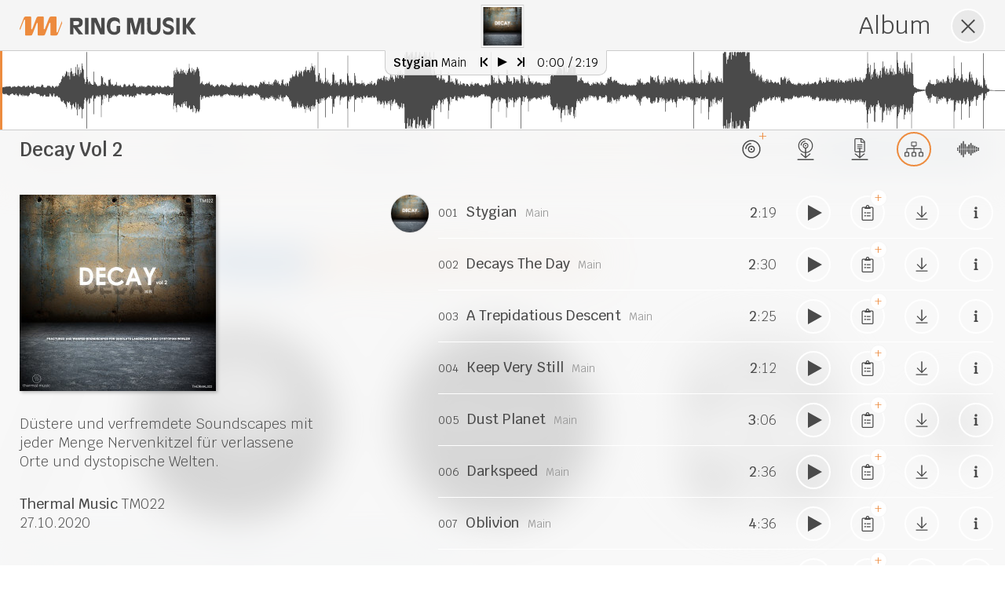

--- FILE ---
content_type: text/html; charset=utf-8
request_url: https://www.ringmusik.com/de/album/tm022
body_size: 12984
content:
<!DOCTYPE html>
<html lang="de">
<head>
<meta charset="UTF-8">
<title>Ring Musik / Decay Vol 2 TM022</title>
<link rel="apple-touch-icon" href="/favicon-152.png">
<meta name="viewport" content="width=device-width, initial-scale=1, user-scalable=yes, maximum-scale=1">
<meta name="format-detection" content="telephone=no">
<meta name="description" content="Musikverlag und Production Music Library aus Frankfurt a.M. Seit 1964 produzieren und vertreiben wir Musik für TV, Fernsehen, Film, Kino, Werbung, Corporate Video.">
<link rel="stylesheet" href="/lib/style.css?v=1.20">
<!--[if IE 9]><link rel="stylesheet" href="/lib/unsupported.css?v=1.20"><![endif]-->
</head>
<body class="w__mode--music w__blur" data-function="home" data-onload="resetTabSession" lang="de"><nav class="w__nav" id="w--nav"><a href="/de" class="w__logo w__js-button" id="w--logo" data-f="nav"><img src="/pix/logo_orange.svg" alt="Logo" title="Ring Musik" class="w__logo--img" width="225" height="25"></a>
<ul class="w__menu" id="w--menu"><li><a href="/de/musik-finden" class="w__menu--link w__js-button" data-f="nav" data-function="find-music"><span class="w__icon--circle"><svg xmlns="http://www.w3.org/2000/svg" viewBox="0 0 512 512" class="w__menu--icon"><path fill="#4a4a4a" d="M512 32c0-18.3-14.3-32-30.5-32-3 0-6.1.5-9.3 1.5l-290.8 96C168.7 101.7 160 114 160 128v244.8C143 360 120.7 352 96 352c-53 0-96 35.8-96 80s43 80 96 80 96-35.8 96-80V256l288-96v148.8C463 296 440.7 288 416 288c-53 0-96 35.8-96 80s43 80 96 80 96-35.8 96-80V32zm-32 94.3l-288 96V128h-.6v-.1L480 32.6v93.7z"/></svg></span><span class="w__menu--text">Musik finden</span><span class="w__menu--tooltip">Finden Sie Musik</span></a></li><li><a href="/de/neue-produktionen" class="w__menu--link w__js-button" data-f="nav" data-function="new-release"><span class="w__icon--circle"><svg xmlns="http://www.w3.org/2000/svg" viewBox="0 0 512 512" class="w__menu--icon-larger"><path fill="#4a4a4a" d="M97 224v288h318V224H97zm296.6 268.6H118.4V243.4h275.3v249.2zM155.3 143.8h19.1c0-42.3 34.4-76.7 76.7-76.7V47.9c-52.8 0-95.8 43-95.8 95.9z"/><path fill="#4a4a4a" d="M123.4 152.1C123.4 79 182.9 19.6 256 19.6S388.6 79 388.6 152.1c0 21.2-6.5 44.9-15.5 62.6 7.1.1 14-.1 21.2 0 7.8-18.3 13.9-41.4 13.9-62.6C408.1 68 340.1 0 256 0S103.9 68 103.9 152.1c0 22.3 4.7 43.4 13.3 62.4 7.4-.1 14.7 0 22.2.5-10.2-18.6-16-40.1-16-62.9z"/><path fill="#4a4a4a" d="M198.5 148.6c0 31.7 25.8 57.5 57.5 57.5s57.5-25.8 57.5-57.5-25.7-57.5-57.5-57.5-57.5 25.8-57.5 57.5zm57.5-38.4c21.2 0 38.4 17.2 38.4 38.4S277.2 187 256 187s-38.4-17.2-38.4-38.4 17.2-38.4 38.4-38.4z"/><circle fill="#4a4a4a" cx="256" cy="148.6" r="14.4"/></svg></span><span class="w__menu--text">Neue Produktionen</span><span class="w__menu--tooltip">Entdecken Sie Neues</span></a></li><li><a href="/de/playlists" class="w__menu--link w__js-button" data-f="nav" data-function="playlist"><span class="w__icon--circle"><svg xmlns="http://www.w3.org/2000/svg" viewBox="0 0 512 512" class="w__menu--icon"><path fill="#4a4a4a" d="M512 323v-24c0-3.3-1.9-6-4.4-6H239.4c-2.4 0-4.4 2.7-4.4 6v24c0 3.3 1.9 6 4.4 6h268.4c2.3 0 4.2-2.7 4.2-6zm0 110v-24c0-3.3-1.9-6-4.4-6H239.4c-2.4 0-4.4 2.7-4.4 6v24c0 3.3 1.9 6 4.4 6h268.4c2.3 0 4.2-2.7 4.2-6zm-4.3-324H239.4c-2.4 0-4.4-2.7-4.4-6V79c0-3.3 1.9-6 4.4-6h268.4c2.4 0 4.4 2.7 4.4 6v24c-.2 3.3-2.1 6-4.5 6zm0 110H239.4c-2.4 0-4.4-2.7-4.4-6v-24c0-3.3 1.9-6 4.4-6h268.4c2.4 0 4.4 2.7 4.4 6v24c-.2 3.3-2.1 6-4.5 6z"/><path d="M12 147v218l188.7-109L12 147z" fill="#4a4a4a" stroke="#4a4a4a" stroke-width="24" stroke-linejoin="round" stroke-miterlimit="10"/></svg></span><span class="w__menu--text">Playlists</span><span class="w__menu--tooltip">Unsere Playlists für Sie</span></a></li><li class="w__menu--link w__js-button w__menu--clipboard" data-f="clipboard" data-action="show-clipboard"><span class="w__icon--circle"><svg xmlns="http://www.w3.org/2000/svg" viewBox="0 0 384 512" class="w__menu--icon"><path fill="#4a4a4a" d="M280 240H168c-4.4 0-8 3.6-8 8v16c0 4.4 3.6 8 8 8h112c4.4 0 8-3.6 8-8v-16c0-4.4-3.6-8-8-8zm0 96H168c-4.4 0-8 3.6-8 8v16c0 4.4 3.6 8 8 8h112c4.4 0 8-3.6 8-8v-16c0-4.4-3.6-8-8-8zM112 232c-13.3 0-24 10.7-24 24s10.7 24 24 24 24-10.7 24-24-10.7-24-24-24zm0 96c-13.3 0-24 10.7-24 24s10.7 24 24 24 24-10.7 24-24-10.7-24-24-24zM336 64h-88.6c.4-2.6.6-5.3.6-8 0-30.9-25.1-56-56-56s-56 25.1-56 56c0 2.7.2 5.4.6 8H48C21.5 64 0 85.5 0 112v352c0 26.5 21.5 48 48 48h288c26.5 0 48-21.5 48-48V112c0-26.5-21.5-48-48-48zM192 32c13.3 0 24 10.7 24 24s-10.7 24-24 24-24-10.7-24-24 10.7-24 24-24zm160 432c0 8.8-7.2 16-16 16H48c-8.8 0-16-7.2-16-16V112c0-8.8 7.2-16 16-16h48v20c0 6.6 5.4 12 12 12h168c6.6 0 12-5.4 12-12V96h48c8.8 0 16 7.2 16 16v352z"/></svg><span class="w__menu--clipboard-count" id="w--clipboard-count">0</span></span><span class="w__menu--text">Merkzettel</span><span class="w__menu--tooltip">Ihr Tracklisten-Manager</span></li><li class="w__menu--link w__js-button w__menu--login" data-f="login"><span class="w__icon--circle"><svg xmlns="http://www.w3.org/2000/svg" viewBox="0 0 512 512" class="w__menu--icon"><path fill="#4a4a4a" d="M184 83.5l164.5 164c4.7 4.7 4.7 12.3 0 17L184 428.5c-4.7 4.7-12.3 4.7-17 0l-7.1-7.1c-4.7-4.7-4.7-12.3 0-17l132-131.4H12c-6.6 0-12-5.4-12-12v-10c0-6.6 5.4-12 12-12h279.9L160 107.6c-4.7-4.7-4.7-12.3 0-17l7.1-7.1c4.6-4.7 12.2-4.7 16.9 0zM512 400V112c0-26.5-21.5-48-48-48H332c-6.6 0-12 5.4-12 12v8c0 6.6 5.4 12 12 12h132c8.8 0 16 7.2 16 16v288c0 8.8-7.2 16-16 16H332c-6.6 0-12 5.4-12 12v8c0 6.6 5.4 12 12 12h132c26.5 0 48-21.5 48-48z"/></svg></span><span class="w__menu--text">Login</span><span class="w__menu--tooltip">Melden Sie sich an</span></li><li class="w__menu--link w__menu--profile w__mobile--submenu"><span class="w__icon--circle"><svg xmlns="http://www.w3.org/2000/svg" viewBox="0 0 448 512" class="w__menu--icon"><path fill="#4a4a4a" d="M313.6 288c-28.7 0-42.5 16-89.6 16-47.1 0-60.8-16-89.6-16C60.2 288 0 348.2 0 422.4V464c0 26.5 21.5 48 48 48h352c26.5 0 48-21.5 48-48v-41.6c0-74.2-60.2-134.4-134.4-134.4zM416 464c0 8.8-7.2 16-16 16H48c-8.8 0-16-7.2-16-16v-41.6C32 365.9 77.9 320 134.4 320c19.6 0 39.1 16 89.6 16 50.4 0 70-16 89.6-16 56.5 0 102.4 45.9 102.4 102.4V464zM224 256c70.7 0 128-57.3 128-128S294.7 0 224 0 96 57.3 96 128s57.3 128 128 128zm0-224c52.9 0 96 43.1 96 96s-43.1 96-96 96-96-43.1-96-96 43.1-96 96-96z"/></svg></span><span class="w__menu--text">Profil</span><span class="w__menu--tooltip"><span class="w__js-button w__menu--option" data-f="profile"><img src="/pix/menu_user.svg" alt="" class="w__menu--option-icon">Ändern</span><span class="w__js-button w__menu--option" data-f="logout"><img src="/pix/menu_logout.svg" alt="" class="w__menu--option-icon">Abmelden</span></span></li><li class="w__mobile-only"><a href="/de/ueber-uns" class="w__js-button" data-f="nav" data-function="text">Über uns</a></li><li class="w__mobile-only"><a href="/de/kontakt" class="w__js-button" data-f="nav" data-function="text">Kontakt</a></li><li class="w__mobile-only"><a href="/de/impressum" class="w__js-button" data-f="nav" data-function="text">Impressum</a></li><li class="w__mobile-only"><a href="/de/agb" class="w__js-button" data-f="nav" data-function="text">AGB</a></li><li class="w__mobile-only"><a href="/de/datenschutz" class="w__js-button" data-f="nav" data-function="text">Datenschutz</a></li><li class="w__mobile-only"><a href="/pix/Preisliste_RingMusik.pdf" target="_blank" rel="noopener noreferrer">Preisliste</a></li><li class="w__mobile-only"><a href="/pix/Lizenzantrag_RingMusik.pdf" target="_blank" rel="noopener noreferrer">Lizenzantrag</a></li><li class="w__mobile-only"><a href="/en">English</a></li></ul>
<span class="w__icon--circle w__mobile-only w__mobile-menu-toggle w__js-button" id="w--mobile-menu-button" data-f="toggle-mobile-menu"></span></nav>
<nav class="w__footer" id="w--footer"><ul class="w__footer--menu"><li class="w__mobile-only"><a href="/de/ueber-uns" class="w__js-button" data-f="nav" data-function="text">Über uns</a></li><li class="w__mobile-only"><a href="/de/kontakt" class="w__js-button" data-f="nav" data-function="text">Kontakt</a></li><li class="w__mobile-only"><a href="/de/impressum" class="w__js-button" data-f="nav" data-function="text">Impressum</a></li><li class="w__mobile-only"><a href="/de/agb" class="w__js-button" data-f="nav" data-function="text">AGB</a></li><li class="w__mobile-only"><a href="/de/datenschutz" class="w__js-button" data-f="nav" data-function="text">Datenschutz</a></li><li class="w__mobile-only"><a href="/pix/Preisliste_RingMusik.pdf" target="_blank" rel="noopener noreferrer">Preisliste</a></li><li class="w__mobile-only"><a href="/pix/Lizenzantrag_RingMusik.pdf" target="_blank" rel="noopener noreferrer">Lizenzantrag</a></li><li class="w__mobile-only"><a href="/en">English</a></li></ul></nav>
<header class="w__header" id="w--header"><img src="/db/header/1920x330/5_death-to-stock-photography-vibrant-10-of-10.jpg" alt="" class="w__header--img active" srcset="/db/header/2560x440/5_death-to-stock-photography-vibrant-10-of-10.jpg 2560w,/db/header/1920x330/5_death-to-stock-photography-vibrant-10-of-10.jpg 1920w,/db/header/1472x253/5_death-to-stock-photography-vibrant-10-of-10.jpg 1472w,/db/header/1024x176/5_death-to-stock-photography-vibrant-10-of-10.jpg 1024w,/db/header/640x110/5_death-to-stock-photography-vibrant-10-of-10.jpg 640w" sizes="100vw"><a href="/db/header/1920x330/7_deathtostock-lonely-commute-01.jpg" target="_blank" rel="noopener noreferrer" class="w__lazyload"></a><a href="/db/header/1920x330/48_action-american-football-athletes-718952.jpg" target="_blank" rel="noopener noreferrer" class="w__lazyload"></a><a href="/db/header/1920x330/43_casual-diversity-female-1206059.jpg" target="_blank" rel="noopener noreferrer" class="w__lazyload"></a><a href="/db/header/1920x330/28_manhattan.jpg" target="_blank" rel="noopener noreferrer" class="w__lazyload"></a><a href="/db/header/1920x330/24_deathtostock-lonely-commute-03.jpg" target="_blank" rel="noopener noreferrer" class="w__lazyload"></a><a href="/db/header/1920x330/51_dtsxssridentity9330.jpg" target="_blank" rel="noopener noreferrer" class="w__lazyload"></a><a href="/db/header/1920x330/1_mg-2712.jpg" target="_blank" rel="noopener noreferrer" class="w__lazyload"></a><a href="/db/header/1920x330/19_backlit-beach-dawn-1161446.jpg" target="_blank" rel="noopener noreferrer" class="w__lazyload"></a><a href="/db/header/1920x330/11_death-to-stock-winter-texture-6.jpg" target="_blank" rel="noopener noreferrer" class="w__lazyload"></a><a href="/db/header/1920x330/40_action-athlete-blue-863988.jpg" target="_blank" rel="noopener noreferrer" class="w__lazyload"></a></header>
<div class="w__search-bar" id="w--search-bar" lang="de"><div class="w__search-bar--interactive w__search-bar--quickfilter"><div class="w__search-bar--item"><strong class="w__search-bar--item-label quickfilter">Thematik</strong><ul class="w__quickfilter with-categories" data-filter-table="keyword" data-filter-category-id="6"><li class="w__quickfilter--category">Aktivität<ul class="w__quickfilter--category-ul"><li class="w__js-button" data-f="qfilter" data-filter-id="113">Action</li><li class="w__js-button" data-f="qfilter" data-filter-id="109">Adrenalin</li><li class="w__js-button" data-f="qfilter" data-filter-id="259">High Energy</li><li class="w__js-button" data-f="qfilter" data-filter-id="1613">Jagd</li><li class="w__js-button" data-f="qfilter" data-filter-id="4190">Kampf</li><li class="w__js-button" data-f="qfilter" data-filter-id="498">Kochen</li><li class="w__js-button" data-f="qfilter" data-filter-id="111">Kraft</li><li class="w__js-button" data-f="qfilter" data-filter-id="1351">Meditation</li><li class="w__js-button" data-f="qfilter" data-filter-id="1473">Spaziergang</li><li class="w__js-button" data-f="qfilter" data-filter-id="8448">Suche</li><li class="w__js-button" data-f="qfilter" data-filter-id="121">Verfolgung</li><li class="w__js-button" data-f="qfilter" data-filter-id="1445">Verkehr</li></ul></li><li class="w__quickfilter--category">Corporate<ul class="w__quickfilter--category-ul" style="transform:translateY(-31px)"><li class="w__js-button" data-f="qfilter" data-filter-id="2592">Branding</li><li class="w__js-button" data-f="qfilter" data-filter-id="1">Business</li><li class="w__js-button" data-f="qfilter" data-filter-id="18">Imagefilm</li><li class="w__js-button" data-f="qfilter" data-filter-id="46">Promo</li><li class="w__js-button" data-f="qfilter" data-filter-id="6">Werbung</li></ul></li><li class="w__quickfilter--category">Ereignisse<ul class="w__quickfilter--category-ul" style="transform:translateY(-62px)"><li class="w__js-button" data-f="qfilter" data-filter-id="1293">Hochzeit</li><li class="w__js-button" data-f="qfilter" data-filter-id="1951">Karneval</li><li class="w__js-button" data-f="qfilter" data-filter-id="198">Weihnachten</li></ul></li><li class="w__quickfilter--category">Erleben<ul class="w__quickfilter--category-ul" style="transform:translateY(-93px)"><li class="w__js-button" data-f="qfilter" data-filter-id="1617">Abendstimmung</li><li class="w__js-button" data-f="qfilter" data-filter-id="612">Abenteuer</li><li class="w__js-button" data-f="qfilter" data-filter-id="587">Alptraum</li><li class="w__js-button" data-f="qfilter" data-filter-id="442">Atmosphäre</li><li class="w__js-button" data-f="qfilter" data-filter-id="5">Erfolg</li><li class="w__js-button" data-f="qfilter" data-filter-id="1076">Fliegen</li><li class="w__js-button" data-f="qfilter" data-filter-id="165">Gefahr</li><li class="w__js-button" data-f="qfilter" data-filter-id="1484">Impression</li><li class="w__js-button" data-f="qfilter" data-filter-id="159">Mystery</li><li class="w__js-button" data-f="qfilter" data-filter-id="275">Schönheit</li><li class="w__js-button" data-f="qfilter" data-filter-id="169">Spannung</li><li class="w__js-button" data-f="qfilter" data-filter-id="175">Spaß</li><li class="w__js-button" data-f="qfilter" data-filter-id="1426">Weite</li></ul></li><li class="w__quickfilter--category">Format<ul class="w__quickfilter--category-ul" style="transform:translateY(-124px)"><li class="w__js-button" data-f="qfilter" data-filter-id="272">Arthaus</li><li class="w__js-button" data-f="qfilter" data-filter-id="303">Cartoon</li><li class="w__js-button" data-f="qfilter" data-filter-id="307">Comedy</li><li class="w__js-button" data-f="qfilter" data-filter-id="168">Crime/Investigation</li><li class="w__js-button" data-f="qfilter" data-filter-id="279">Dokumentation</li><li class="w__js-button" data-f="qfilter" data-filter-id="385">Drama</li><li class="w__js-button" data-f="qfilter" data-filter-id="499">Dramedy</li><li class="w__js-button" data-f="qfilter" data-filter-id="21">Entertainment</li><li class="w__js-button" data-f="qfilter" data-filter-id="58">Fernsehen</li><li class="w__js-button" data-f="qfilter" data-filter-id="1612">Filmmusik</li><li class="w__js-button" data-f="qfilter" data-filter-id="364">Horror</li><li class="w__js-button" data-f="qfilter" data-filter-id="255">Kino</li><li class="w__js-button" data-f="qfilter" data-filter-id="1665">Magazin</li><li class="w__js-button" data-f="qfilter" data-filter-id="37">Makeover</li><li class="w__js-button" data-f="qfilter" data-filter-id="196">News</li><li class="w__js-button" data-f="qfilter" data-filter-id="1434">Opener</li><li class="w__js-button" data-f="qfilter" data-filter-id="1639">Präsentation</li><li class="w__js-button" data-f="qfilter" data-filter-id="47">Radio</li><li class="w__js-button" data-f="qfilter" data-filter-id="48">Reality TV</li><li class="w__js-button" data-f="qfilter" data-filter-id="1412">Reportage</li><li class="w__js-button" data-f="qfilter" data-filter-id="2614">Schlussmusik</li><li class="w__js-button" data-f="qfilter" data-filter-id="7270">Schwarzweiß</li><li class="w__js-button" data-f="qfilter" data-filter-id="429">Science Fiction</li><li class="w__js-button" data-f="qfilter" data-filter-id="236">Show</li><li class="w__js-button" data-f="qfilter" data-filter-id="331">Slapstick</li><li class="w__js-button" data-f="qfilter" data-filter-id="3324">Soap Opera</li><li class="w__js-button" data-f="qfilter" data-filter-id="724">Steigerung</li><li class="w__js-button" data-f="qfilter" data-filter-id="293">Storytelling</li><li class="w__js-button" data-f="qfilter" data-filter-id="1654">Stummfilm</li><li class="w__js-button" data-f="qfilter" data-filter-id="356">Thriller</li><li class="w__js-button" data-f="qfilter" data-filter-id="439">Tragödie</li><li class="w__js-button" data-f="qfilter" data-filter-id="140">Trailer</li><li class="w__js-button" data-f="qfilter" data-filter-id="486">Western</li><li class="w__js-button" data-f="qfilter" data-filter-id="1014">Zeitlupe</li><li class="w__js-button" data-f="qfilter" data-filter-id="2597">Zeitraffer</li></ul></li><li class="w__quickfilter--category">Freizeit<ul class="w__quickfilter--category-ul" style="transform:translateY(-155px)"><li class="w__js-button" data-f="qfilter" data-filter-id="1472">Bar</li><li class="w__js-button" data-f="qfilter" data-filter-id="239">Club</li><li class="w__js-button" data-f="qfilter" data-filter-id="513">Disco</li><li class="w__js-button" data-f="qfilter" data-filter-id="401">feiern</li><li class="w__js-button" data-f="qfilter" data-filter-id="1477">Freizeit</li><li class="w__js-button" data-f="qfilter" data-filter-id="1601">Gaming</li><li class="w__js-button" data-f="qfilter" data-filter-id="1478">Hobby</li><li class="w__js-button" data-f="qfilter" data-filter-id="1942">Nachtclub</li><li class="w__js-button" data-f="qfilter" data-filter-id="240">Party</li><li class="w__js-button" data-f="qfilter" data-filter-id="126">Spiele</li><li class="w__js-button" data-f="qfilter" data-filter-id="672">Spielzeug</li><li class="w__js-button" data-f="qfilter" data-filter-id="1452">Zirkus</li><li class="w__js-button" data-f="qfilter" data-filter-id="1464">Zoo</li></ul></li><li class="w__quickfilter--category">Gesellschaft<ul class="w__quickfilter--category-ul" style="transform:translateY(-186px)"><li class="w__js-button" data-f="qfilter" data-filter-id="45">Fortschritt</li><li class="w__js-button" data-f="qfilter" data-filter-id="63">Glamour</li><li class="w__js-button" data-f="qfilter" data-filter-id="404">hip</li><li class="w__js-button" data-f="qfilter" data-filter-id="142">Krieg</li><li class="w__js-button" data-f="qfilter" data-filter-id="36">Lifestyle</li><li class="w__js-button" data-f="qfilter" data-filter-id="64">Luxus</li><li class="w__js-button" data-f="qfilter" data-filter-id="624">Militär</li><li class="w__js-button" data-f="qfilter" data-filter-id="1666">Politik</li><li class="w__js-button" data-f="qfilter" data-filter-id="172">Polizei</li><li class="w__js-button" data-f="qfilter" data-filter-id="8525">Promi</li><li class="w__js-button" data-f="qfilter" data-filter-id="2356">Sinti und Roma</li><li class="w__js-button" data-f="qfilter" data-filter-id="354">Terror</li><li class="w__js-button" data-f="qfilter" data-filter-id="351">Überwachung</li><li class="w__js-button" data-f="qfilter" data-filter-id="153">urban</li><li class="w__js-button" data-f="qfilter" data-filter-id="335">Verbrechen</li></ul></li><li class="w__quickfilter--category">Jahreszeiten<ul class="w__quickfilter--category-ul" style="transform:translateY(-93px)"><li class="w__js-button" data-f="qfilter" data-filter-id="481">Frühling</li><li class="w__js-button" data-f="qfilter" data-filter-id="814">Herbst</li><li class="w__js-button" data-f="qfilter" data-filter-id="53">Sommer</li><li class="w__js-button" data-f="qfilter" data-filter-id="208">Winter</li></ul></li><li class="w__quickfilter--category">Kultur<ul class="w__quickfilter--category-ul" style="transform:translateY(-248px)"><li class="w__js-button" data-f="qfilter" data-filter-id="1436">Advent</li><li class="w__js-button" data-f="qfilter" data-filter-id="1481">Burgen/Schlösser</li><li class="w__js-button" data-f="qfilter" data-filter-id="1491">Denkmal</li><li class="w__js-button" data-f="qfilter" data-filter-id="1479">Geschichte</li><li class="w__js-button" data-f="qfilter" data-filter-id="1194">Kirche</li><li class="w__js-button" data-f="qfilter" data-filter-id="210">Kitsch</li><li class="w__js-button" data-f="qfilter" data-filter-id="1622">Kultur</li><li class="w__js-button" data-f="qfilter" data-filter-id="610">Kunst</li><li class="w__js-button" data-f="qfilter" data-filter-id="1380">Märchen</li><li class="w__js-button" data-f="qfilter" data-filter-id="1614">Mittelalter</li><li class="w__js-button" data-f="qfilter" data-filter-id="22">Mode</li><li class="w__js-button" data-f="qfilter" data-filter-id="1480">Museum</li><li class="w__js-button" data-f="qfilter" data-filter-id="1586">Okkultismus</li><li class="w__js-button" data-f="qfilter" data-filter-id="173">Retro</li></ul></li><li class="w__quickfilter--category">Mensch<ul class="w__quickfilter--category-ul" style="transform:translateY(-279px)"><li class="w__js-button" data-f="qfilter" data-filter-id="1215">Angst</li><li class="w__js-button" data-f="qfilter" data-filter-id="537">Baby</li><li class="w__js-button" data-f="qfilter" data-filter-id="1040">Emotion</li><li class="w__js-button" data-f="qfilter" data-filter-id="336">Erwartung</li><li class="w__js-button" data-f="qfilter" data-filter-id="27">Freude</li><li class="w__js-button" data-f="qfilter" data-filter-id="141">Gewalt</li><li class="w__js-button" data-f="qfilter" data-filter-id="1118">Hoffnung</li><li class="w__js-button" data-f="qfilter" data-filter-id="1441">Humor</li><li class="w__js-button" data-f="qfilter" data-filter-id="346">Intrige</li><li class="w__js-button" data-f="qfilter" data-filter-id="84">Jugend</li><li class="w__js-button" data-f="qfilter" data-filter-id="306">Kinder</li><li class="w__js-button" data-f="qfilter" data-filter-id="50">Lächeln</li><li class="w__js-button" data-f="qfilter" data-filter-id="245">Liebe</li><li class="w__js-button" data-f="qfilter" data-filter-id="8625">Melancholie</li><li class="w__js-button" data-f="qfilter" data-filter-id="39">Motivation</li><li class="w__js-button" data-f="qfilter" data-filter-id="2844">Mut</li><li class="w__js-button" data-f="qfilter" data-filter-id="1205">Nostalgie</li><li class="w__js-button" data-f="qfilter" data-filter-id="241">Puls</li><li class="w__js-button" data-f="qfilter" data-filter-id="3311">Sehnsucht</li><li class="w__js-button" data-f="qfilter" data-filter-id="831">Teenager</li><li class="w__js-button" data-f="qfilter" data-filter-id="1933">Tod</li><li class="w__js-button" data-f="qfilter" data-filter-id="1486">Trauer</li><li class="w__js-button" data-f="qfilter" data-filter-id="3746">Traurigkeit</li><li class="w__js-button" data-f="qfilter" data-filter-id="1418">Verzweiflung</li></ul></li><li class="w__quickfilter--category">Natur<ul class="w__quickfilter--category-ul" style="transform:translateY(-310px)"><li class="w__js-button" data-f="qfilter" data-filter-id="1515">Berge</li><li class="w__js-button" data-f="qfilter" data-filter-id="1513">Blumen</li><li class="w__js-button" data-f="qfilter" data-filter-id="1527">Fjord</li><li class="w__js-button" data-f="qfilter" data-filter-id="1476">Fluss</li><li class="w__js-button" data-f="qfilter" data-filter-id="1461">Heide</li><li class="w__js-button" data-f="qfilter" data-filter-id="665">Himmel</li><li class="w__js-button" data-f="qfilter" data-filter-id="1419">Klimawandel</li><li class="w__js-button" data-f="qfilter" data-filter-id="1469">ländlich</li><li class="w__js-button" data-f="qfilter" data-filter-id="285">Landschaft</li><li class="w__js-button" data-f="qfilter" data-filter-id="381">Meer</li><li class="w__js-button" data-f="qfilter" data-filter-id="160">Nacht</li><li class="w__js-button" data-f="qfilter" data-filter-id="372">Natur</li><li class="w__js-button" data-f="qfilter" data-filter-id="1404">Nebel</li><li class="w__js-button" data-f="qfilter" data-filter-id="1432">Panorama</li><li class="w__js-button" data-f="qfilter" data-filter-id="1468">Park</li><li class="w__js-button" data-f="qfilter" data-filter-id="1423">Regen</li><li class="w__js-button" data-f="qfilter" data-filter-id="185">Sonne</li><li class="w__js-button" data-f="qfilter" data-filter-id="1402">Sonnenaufgang/Sonnenuntergang</li><li class="w__js-button" data-f="qfilter" data-filter-id="1036">Tiere</li><li class="w__js-button" data-f="qfilter" data-filter-id="8624">Tropen</li><li class="w__js-button" data-f="qfilter" data-filter-id="374">Umwelt</li><li class="w__js-button" data-f="qfilter" data-filter-id="1417">unter Wasser</li><li class="w__js-button" data-f="qfilter" data-filter-id="667">Wasser</li><li class="w__js-button" data-f="qfilter" data-filter-id="431">Weltraum</li><li class="w__js-button" data-f="qfilter" data-filter-id="645">Wüste</li></ul></li><li class="w__quickfilter--category">Sport<ul class="w__quickfilter--category-ul" style="transform:translateY(-217px)"><li class="w__js-button" data-f="qfilter" data-filter-id="460">Ballett</li><li class="w__js-button" data-f="qfilter" data-filter-id="124">Extremsport</li><li class="w__js-button" data-f="qfilter" data-filter-id="755">Geschwindigkeit</li><li class="w__js-button" data-f="qfilter" data-filter-id="134">Rennsport</li><li class="w__js-button" data-f="qfilter" data-filter-id="1427">Segeln</li><li class="w__js-button" data-f="qfilter" data-filter-id="82">Sport</li><li class="w__js-button" data-f="qfilter" data-filter-id="564">Surfen</li><li class="w__js-button" data-f="qfilter" data-filter-id="1517">Tanzen</li></ul></li><li class="w__quickfilter--category">Urlaub und Reisen<ul class="w__quickfilter--category-ul" style="transform:translateY(-217px)"><li class="w__js-button" data-f="qfilter" data-filter-id="1067">Fahrt</li><li class="w__js-button" data-f="qfilter" data-filter-id="511">Ibiza</li><li class="w__js-button" data-f="qfilter" data-filter-id="1508">Kreuzfahrt</li><li class="w__js-button" data-f="qfilter" data-filter-id="405">Reisen</li><li class="w__js-button" data-f="qfilter" data-filter-id="2868">Roadtrip</li><li class="w__js-button" data-f="qfilter" data-filter-id="1533">Safari</li><li class="w__js-button" data-f="qfilter" data-filter-id="399">Strand</li><li class="w__js-button" data-f="qfilter" data-filter-id="201">Urlaub</li></ul></li><li class="w__quickfilter--category">Wissenschaft und Technik<ul class="w__quickfilter--category-ul" style="transform:translateY(-372px)"><li class="w__js-button" data-f="qfilter" data-filter-id="1425">Astronomie</li><li class="w__js-button" data-f="qfilter" data-filter-id="1400">Chemie</li><li class="w__js-button" data-f="qfilter" data-filter-id="376">Evolution</li><li class="w__js-button" data-f="qfilter" data-filter-id="1403">Experiment</li><li class="w__js-button" data-f="qfilter" data-filter-id="1244">Forschung</li><li class="w__js-button" data-f="qfilter" data-filter-id="29">Hi-Tech</li><li class="w__js-button" data-f="qfilter" data-filter-id="1420">Industrie</li><li class="w__js-button" data-f="qfilter" data-filter-id="1408">Labor</li><li class="w__js-button" data-f="qfilter" data-filter-id="583">Medizin</li><li class="w__js-button" data-f="qfilter" data-filter-id="1411">Physik</li><li class="w__js-button" data-f="qfilter" data-filter-id="1151">Roboter</li><li class="w__js-button" data-f="qfilter" data-filter-id="57">Technik</li><li class="w__js-button" data-f="qfilter" data-filter-id="289">Wissenschaft</li></ul></li></ul></div><div class="w__search-bar--item"><strong class="w__search-bar--item-label quickfilter">Stimmung</strong><ul class="w__quickfilter with-categories" data-filter-table="keyword" data-filter-category-id="4"><li class="w__quickfilter--category">aktiv<ul class="w__quickfilter--category-ul"><li class="w__js-button" data-f="qfilter" data-filter-id="1674">abenteuerlich</li><li class="w__js-button" data-f="qfilter" data-filter-id="34">inspirierend</li><li class="w__js-button" data-f="qfilter" data-filter-id="119">kühn</li><li class="w__js-button" data-f="qfilter" data-filter-id="211">lebhaft</li><li class="w__js-button" data-f="qfilter" data-filter-id="3">motivierend</li><li class="w__js-button" data-f="qfilter" data-filter-id="103">mutig</li><li class="w__js-button" data-f="qfilter" data-filter-id="40">optimistisch</li><li class="w__js-button" data-f="qfilter" data-filter-id="164">zuversichtlich</li></ul></li><li class="w__quickfilter--category">angespannt<ul class="w__quickfilter--category-ul" style="transform:translateY(-31px)"><li class="w__js-button" data-f="qfilter" data-filter-id="353">angespannt</li><li class="w__js-button" data-f="qfilter" data-filter-id="343">ängstlich</li><li class="w__js-button" data-f="qfilter" data-filter-id="258">aufregend</li><li class="w__js-button" data-f="qfilter" data-filter-id="2142">besorgt</li><li class="w__js-button" data-f="qfilter" data-filter-id="434">dramatisch</li><li class="w__js-button" data-f="qfilter" data-filter-id="1602">dringend</li><li class="w__js-button" data-f="qfilter" data-filter-id="589">erschreckend</li><li class="w__js-button" data-f="qfilter" data-filter-id="338">gefährlich</li><li class="w__js-button" data-f="qfilter" data-filter-id="347">nervös</li><li class="w__js-button" data-f="qfilter" data-filter-id="352">spannend</li><li class="w__js-button" data-f="qfilter" data-filter-id="349">unruhig</li></ul></li><li class="w__quickfilter--category">ausdrucksstark<ul class="w__quickfilter--category-ul" style="transform:translateY(-62px)"><li class="w__js-button" data-f="qfilter" data-filter-id="1251">beeindruckend</li><li class="w__js-button" data-f="qfilter" data-filter-id="2150">edel</li><li class="w__js-button" data-f="qfilter" data-filter-id="257">episch</li><li class="w__js-button" data-f="qfilter" data-filter-id="414">euphorisch</li><li class="w__js-button" data-f="qfilter" data-filter-id="309">festlich</li><li class="w__js-button" data-f="qfilter" data-filter-id="531">grandios</li><li class="w__js-button" data-f="qfilter" data-filter-id="619">heroisch</li><li class="w__js-button" data-f="qfilter" data-filter-id="253">hymnisch</li><li class="w__js-button" data-f="qfilter" data-filter-id="131">intensiv</li><li class="w__js-button" data-f="qfilter" data-filter-id="890">leidenschaftlich</li><li class="w__js-button" data-f="qfilter" data-filter-id="297">majestätisch</li><li class="w__js-button" data-f="qfilter" data-filter-id="67">stolz</li><li class="w__js-button" data-f="qfilter" data-filter-id="269">triumphierend</li><li class="w__js-button" data-f="qfilter" data-filter-id="416">wunderbar</li></ul></li><li class="w__quickfilter--category">beschreibend<ul class="w__quickfilter--category-ul" style="transform:translateY(-93px)"><li class="w__js-button" data-f="qfilter" data-filter-id="98">dunkel</li><li class="w__js-button" data-f="qfilter" data-filter-id="152">einfach</li><li class="w__js-button" data-f="qfilter" data-filter-id="1002">exotisch</li><li class="w__js-button" data-f="qfilter" data-filter-id="1671">filmisch</li><li class="w__js-button" data-f="qfilter" data-filter-id="24">futuristisch</li><li class="w__js-button" data-f="qfilter" data-filter-id="2149">geschichtlich</li><li class="w__js-button" data-f="qfilter" data-filter-id="12">hell</li><li class="w__js-button" data-f="qfilter" data-filter-id="305">kindlich</li><li class="w__js-button" data-f="qfilter" data-filter-id="89">leicht</li><li class="w__js-button" data-f="qfilter" data-filter-id="432">melodisch</li><li class="w__js-button" data-f="qfilter" data-filter-id="1714">spirituell</li><li class="w__js-button" data-f="qfilter" data-filter-id="220">traditionell</li><li class="w__js-button" data-f="qfilter" data-filter-id="221">warm</li><li class="w__js-button" data-f="qfilter" data-filter-id="143">wild</li></ul></li><li class="w__quickfilter--category">ernst<ul class="w__quickfilter--category-ul" style="transform:translateY(-124px)"><li class="w__js-button" data-f="qfilter" data-filter-id="4141">bedeutsam</li><li class="w__js-button" data-f="qfilter" data-filter-id="286">bewegend</li><li class="w__js-button" data-f="qfilter" data-filter-id="1647">ergreifend</li><li class="w__js-button" data-f="qfilter" data-filter-id="438">ernst</li><li class="w__js-button" data-f="qfilter" data-filter-id="454">feierlich</li><li class="w__js-button" data-f="qfilter" data-filter-id="459">würdevoll</li></ul></li><li class="w__quickfilter--category">erotisch<ul class="w__quickfilter--category-ul" style="transform:translateY(-93px)"><li class="w__js-button" data-f="qfilter" data-filter-id="577">erotisch</li><li class="w__js-button" data-f="qfilter" data-filter-id="598">sexy</li><li class="w__js-button" data-f="qfilter" data-filter-id="578">sinnlich</li><li class="w__js-button" data-f="qfilter" data-filter-id="978">verführerisch</li></ul></li><li class="w__quickfilter--category">geheimnisvoll<ul class="w__quickfilter--category-ul" style="transform:translateY(-186px)"><li class="w__js-button" data-f="qfilter" data-filter-id="1598">abstrakt</li><li class="w__js-button" data-f="qfilter" data-filter-id="355">bedrohlich</li><li class="w__js-button" data-f="qfilter" data-filter-id="106">hypnotisch</li><li class="w__js-button" data-f="qfilter" data-filter-id="100">mysteriös</li><li class="w__js-button" data-f="qfilter" data-filter-id="551">mystisch</li><li class="w__js-button" data-f="qfilter" data-filter-id="177">seltsam</li><li class="w__js-button" data-f="qfilter" data-filter-id="535">übernatürlich</li><li class="w__js-button" data-f="qfilter" data-filter-id="341">unheimlich</li><li class="w__js-button" data-f="qfilter" data-filter-id="101">verdächtig</li><li class="w__js-button" data-f="qfilter" data-filter-id="1668">vorsichtig</li></ul></li><li class="w__quickfilter--category">hart<ul class="w__quickfilter--category-ul" style="transform:translateY(-217px)"><li class="w__js-button" data-f="qfilter" data-filter-id="114">aggressiv</li><li class="w__js-button" data-f="qfilter" data-filter-id="586">böse</li><li class="w__js-button" data-f="qfilter" data-filter-id="120">brutal</li><li class="w__js-button" data-f="qfilter" data-filter-id="66">entschlossen</li><li class="w__js-button" data-f="qfilter" data-filter-id="268">hart</li><li class="w__js-button" data-f="qfilter" data-filter-id="80">kraftvoll</li><li class="w__js-button" data-f="qfilter" data-filter-id="1187">punchy</li><li class="w__js-button" data-f="qfilter" data-filter-id="1935">rau</li><li class="w__js-button" data-f="qfilter" data-filter-id="116">wütend</li></ul></li><li class="w__quickfilter--category">heiter, gelassen<ul class="w__quickfilter--category-ul" style="transform:translateY(-248px)"><li class="w__js-button" data-f="qfilter" data-filter-id="75">cool</li><li class="w__js-button" data-f="qfilter" data-filter-id="380">entspannt</li><li class="w__js-button" data-f="qfilter" data-filter-id="415">feel good</li><li class="w__js-button" data-f="qfilter" data-filter-id="35">freudig</li><li class="w__js-button" data-f="qfilter" data-filter-id="23">freundlich</li><li class="w__js-button" data-f="qfilter" data-filter-id="390">friedlich</li><li class="w__js-button" data-f="qfilter" data-filter-id="28">froh</li><li class="w__js-button" data-f="qfilter" data-filter-id="14">fröhlich</li><li class="w__js-button" data-f="qfilter" data-filter-id="291">gelassen</li><li class="w__js-button" data-f="qfilter" data-filter-id="1466">gemütlich</li><li class="w__js-button" data-f="qfilter" data-filter-id="1708">humorvoll</li><li class="w__js-button" data-f="qfilter" data-filter-id="310">lustig</li><li class="w__js-button" data-f="qfilter" data-filter-id="387">meditativ</li><li class="w__js-button" data-f="qfilter" data-filter-id="1471">pastoral</li><li class="w__js-button" data-f="qfilter" data-filter-id="54">sonnig</li><li class="w__js-button" data-f="qfilter" data-filter-id="13">sorgenfrei</li><li class="w__js-button" data-f="qfilter" data-filter-id="42">verspielt</li></ul></li><li class="w__quickfilter--category">in Bewegung<ul class="w__quickfilter--category-ul" style="transform:translateY(-279px)"><li class="w__js-button" data-f="qfilter" data-filter-id="896">busy</li><li class="w__js-button" data-f="qfilter" data-filter-id="123">dynamisch</li><li class="w__js-button" data-f="qfilter" data-filter-id="105">energiegeladen</li><li class="w__js-button" data-f="qfilter" data-filter-id="61">erhebend</li><li class="w__js-button" data-f="qfilter" data-filter-id="447">fließend</li><li class="w__js-button" data-f="qfilter" data-filter-id="146">funky</li><li class="w__js-button" data-f="qfilter" data-filter-id="147">groovy</li><li class="w__js-button" data-f="qfilter" data-filter-id="81">pulsierend</li><li class="w__js-button" data-f="qfilter" data-filter-id="1443">schwungvoll</li><li class="w__js-button" data-f="qfilter" data-filter-id="3119">stampfend</li><li class="w__js-button" data-f="qfilter" data-filter-id="122">treibend</li><li class="w__js-button" data-f="qfilter" data-filter-id="151">wiederholend</li></ul></li><li class="w__quickfilter--category">sensibel<ul class="w__quickfilter--category-ul" style="transform:translateY(-310px)"><li class="w__js-button" data-f="qfilter" data-filter-id="77">emotional</li><li class="w__js-button" data-f="qfilter" data-filter-id="78">gefühlvoll</li><li class="w__js-button" data-f="qfilter" data-filter-id="282">herzerwärmend</li><li class="w__js-button" data-f="qfilter" data-filter-id="280">himmlisch</li><li class="w__js-button" data-f="qfilter" data-filter-id="88">hoffnungsvoll</li><li class="w__js-button" data-f="qfilter" data-filter-id="90">nachdenklich</li><li class="w__js-button" data-f="qfilter" data-filter-id="389">nostalgisch</li><li class="w__js-button" data-f="qfilter" data-filter-id="1248">religiös</li><li class="w__js-button" data-f="qfilter" data-filter-id="392">romantisch</li><li class="w__js-button" data-f="qfilter" data-filter-id="1003">sanft</li><li class="w__js-button" data-f="qfilter" data-filter-id="290">sensibel</li><li class="w__js-button" data-f="qfilter" data-filter-id="393">sentimental</li><li class="w__js-button" data-f="qfilter" data-filter-id="449">soft</li><li class="w__js-button" data-f="qfilter" data-filter-id="69">stimmungsvoll</li><li class="w__js-button" data-f="qfilter" data-filter-id="641">unschuldig</li><li class="w__js-button" data-f="qfilter" data-filter-id="3265">verliebt</li><li class="w__js-button" data-f="qfilter" data-filter-id="76">verträumt</li><li class="w__js-button" data-f="qfilter" data-filter-id="384">zart</li><li class="w__js-button" data-f="qfilter" data-filter-id="2131">zärtlich</li></ul></li><li class="w__quickfilter--category">traurig<ul class="w__quickfilter--category-ul" style="transform:translateY(-155px)"><li class="w__js-button" data-f="qfilter" data-filter-id="550">einsam</li><li class="w__js-button" data-f="qfilter" data-filter-id="1522">elegisch</li><li class="w__js-button" data-f="qfilter" data-filter-id="549">hoffnungslos</li><li class="w__js-button" data-f="qfilter" data-filter-id="453">melancholisch</li><li class="w__js-button" data-f="qfilter" data-filter-id="552">traurig</li><li class="w__js-button" data-f="qfilter" data-filter-id="1430">trostlos</li></ul></li><li class="w__quickfilter--category">ungewöhnlich<ul class="w__quickfilter--category-ul" style="transform:translateY(-93px)"><li class="w__js-button" data-f="qfilter" data-filter-id="325">albern</li><li class="w__js-button" data-f="qfilter" data-filter-id="179">eigenartig</li><li class="w__js-button" data-f="qfilter" data-filter-id="1440">grotesk</li><li class="w__js-button" data-f="qfilter" data-filter-id="219">skurril</li></ul></li><li class="w__quickfilter--category">wertend<ul class="w__quickfilter--category-ul" style="transform:translateY(-372px)"><li class="w__js-button" data-f="qfilter" data-filter-id="281">anmutig</li><li class="w__js-button" data-f="qfilter" data-filter-id="326">dumm</li><li class="w__js-button" data-f="qfilter" data-filter-id="1234">elegant</li><li class="w__js-button" data-f="qfilter" data-filter-id="52">erfolgreich</li><li class="w__js-button" data-f="qfilter" data-filter-id="443">faul</li><li class="w__js-button" data-f="qfilter" data-filter-id="31">innovativ</li><li class="w__js-button" data-f="qfilter" data-filter-id="2354">investigativ</li><li class="w__js-button" data-f="qfilter" data-filter-id="2291">kultiviert</li><li class="w__js-button" data-f="qfilter" data-filter-id="1610">neugierig</li><li class="w__js-button" data-f="qfilter" data-filter-id="4">positiv</li><li class="w__js-button" data-f="qfilter" data-filter-id="274">schön</li><li class="w__js-button" data-f="qfilter" data-filter-id="450">süß</li><li class="w__js-button" data-f="qfilter" data-filter-id="192">ungezogen</li></ul></li></ul></div><div class="w__search-bar--item"><strong class="w__search-bar--item-label quickfilter">Instrumentation</strong><ul class="w__quickfilter with-categories" data-filter-table="instrument" data-filter-category-id=""><li class="w__quickfilter--category">Blasinstrumente<ul class="w__quickfilter--category-ul"><li class="w__js-button" data-f="qfilter" data-filter-id="482">Alphorn</li><li class="w__js-button" data-f="qfilter" data-filter-id="671">Bläser</li><li class="w__js-button" data-f="qfilter" data-filter-id="17">Blechbläser</li><li class="w__js-button" data-f="qfilter" data-filter-id="34">Blockflöte</li><li class="w__js-button" data-f="qfilter" data-filter-id="255">Didgeridoo</li><li class="w__js-button" data-f="qfilter" data-filter-id="404">Dudelsack</li><li class="w__js-button" data-f="qfilter" data-filter-id="251">Englischhorn</li><li class="w__js-button" data-f="qfilter" data-filter-id="89">Fagott</li><li class="w__js-button" data-f="qfilter" data-filter-id="294">Fanfare</li><li class="w__js-button" data-f="qfilter" data-filter-id="20">Flöte</li><li class="w__js-button" data-f="qfilter" data-filter-id="730">Flügelhorn</li><li class="w__js-button" data-f="qfilter" data-filter-id="75">Holzbläser</li><li class="w__js-button" data-f="qfilter" data-filter-id="240">Horn</li><li class="w__js-button" data-f="qfilter" data-filter-id="45">Klarinette</li><li class="w__js-button" data-f="qfilter" data-filter-id="83">Oboe</li><li class="w__js-button" data-f="qfilter" data-filter-id="257">Panflöte</li><li class="w__js-button" data-f="qfilter" data-filter-id="101">Posaune</li><li class="w__js-button" data-f="qfilter" data-filter-id="42">Saxophon</li><li class="w__js-button" data-f="qfilter" data-filter-id="62">Trompete</li><li class="w__js-button" data-f="qfilter" data-filter-id="249">Tuba</li></ul></li><li class="w__quickfilter--category">Elektronische Instrumente<ul class="w__quickfilter--category-ul" style="transform:translateY(-31px)"><li class="w__js-button" data-f="qfilter" data-filter-id="136">Computer</li><li class="w__js-button" data-f="qfilter" data-filter-id="114">Drones</li><li class="w__js-button" data-f="qfilter" data-filter-id="156">Effekte</li><li class="w__js-button" data-f="qfilter" data-filter-id="268">Elektronische Elemente</li><li class="w__js-button" data-f="qfilter" data-filter-id="638">Loops</li><li class="w__js-button" data-f="qfilter" data-filter-id="743">Roland 808</li><li class="w__js-button" data-f="qfilter" data-filter-id="742">Roland 909</li><li class="w__js-button" data-f="qfilter" data-filter-id="91">Sample Pads</li><li class="w__js-button" data-f="qfilter" data-filter-id="1475">Samples</li><li class="w__js-button" data-f="qfilter" data-filter-id="564">Scratches</li><li class="w__js-button" data-f="qfilter" data-filter-id="72">Soundeffekte</li><li class="w__js-button" data-f="qfilter" data-filter-id="38">Synthesizer</li><li class="w__js-button" data-f="qfilter" data-filter-id="128">Synthetischer Bass</li></ul></li><li class="w__quickfilter--category">Orchester<ul class="w__quickfilter--category-ul" style="transform:translateY(-62px)"><li class="w__js-button" data-f="qfilter" data-filter-id="292">Big Band</li><li class="w__js-button" data-f="qfilter" data-filter-id="509">Kammerorchester</li><li class="w__js-button" data-f="qfilter" data-filter-id="74">Orchester</li></ul></li><li class="w__quickfilter--category">Saiteninstrumente<ul class="w__quickfilter--category-ul" style="transform:translateY(-93px)"><li class="w__js-button" data-f="qfilter" data-filter-id="98">12-saitige Gitarre</li><li class="w__js-button" data-f="qfilter" data-filter-id="9">Akustische Gitarre</li><li class="w__js-button" data-f="qfilter" data-filter-id="252">Balalaika</li><li class="w__js-button" data-f="qfilter" data-filter-id="39">Banjo</li><li class="w__js-button" data-f="qfilter" data-filter-id="1">Bass</li><li class="w__js-button" data-f="qfilter" data-filter-id="673">Bouzouki</li><li class="w__js-button" data-f="qfilter" data-filter-id="467">Bundloser Bass</li><li class="w__js-button" data-f="qfilter" data-filter-id="613">Dobro</li><li class="w__js-button" data-f="qfilter" data-filter-id="157">E-Bass</li><li class="w__js-button" data-f="qfilter" data-filter-id="16">E-Gitarre</li><li class="w__js-button" data-f="qfilter" data-filter-id="3">Gitarre</li><li class="w__js-button" data-f="qfilter" data-filter-id="59">Harfe</li><li class="w__js-button" data-f="qfilter" data-filter-id="411">Klassische Gitarre</li><li class="w__js-button" data-f="qfilter" data-filter-id="46">Mandoline</li><li class="w__js-button" data-f="qfilter" data-filter-id="479">Oktavgitarre</li><li class="w__js-button" data-f="qfilter" data-filter-id="57">Sitar</li><li class="w__js-button" data-f="qfilter" data-filter-id="85">Slide-Gitarre</li><li class="w__js-button" data-f="qfilter" data-filter-id="267">Steel Guitar</li><li class="w__js-button" data-f="qfilter" data-filter-id="732">Timple</li><li class="w__js-button" data-f="qfilter" data-filter-id="29">Ukulele</li><li class="w__js-button" data-f="qfilter" data-filter-id="480">Westerngitarre</li><li class="w__js-button" data-f="qfilter" data-filter-id="117">Zither</li><li class="w__js-button" data-f="qfilter" data-filter-id="102">Zymbal</li></ul></li><li class="w__quickfilter--category">Schlaginstrumente<ul class="w__quickfilter--category-ul" style="transform:translateY(-124px)"><li class="w__js-button" data-f="qfilter" data-filter-id="528">Afrkanische Drums &amp; Percussion</li><li class="w__js-button" data-f="qfilter" data-filter-id="79">Beats</li><li class="w__js-button" data-f="qfilter" data-filter-id="446">Becken</li><li class="w__js-button" data-f="qfilter" data-filter-id="334">Bendir</li><li class="w__js-button" data-f="qfilter" data-filter-id="694">Bongos</li><li class="w__js-button" data-f="qfilter" data-filter-id="84">Chimes</li><li class="w__js-button" data-f="qfilter" data-filter-id="28">Claps</li><li class="w__js-button" data-f="qfilter" data-filter-id="199">Congas</li><li class="w__js-button" data-f="qfilter" data-filter-id="53">Darbuka</li><li class="w__js-button" data-f="qfilter" data-filter-id="7">Drum Machine</li><li class="w__js-button" data-f="qfilter" data-filter-id="193">Elektrodrums</li><li class="w__js-button" data-f="qfilter" data-filter-id="594">Ethnic Drums</li><li class="w__js-button" data-f="qfilter" data-filter-id="86">Fingerschnippen</li><li class="w__js-button" data-f="qfilter" data-filter-id="23">Glocken</li><li class="w__js-button" data-f="qfilter" data-filter-id="61">Glockenspiel</li><li class="w__js-button" data-f="qfilter" data-filter-id="264">Gong</li><li class="w__js-button" data-f="qfilter" data-filter-id="950">Hang Drum</li><li class="w__js-button" data-f="qfilter" data-filter-id="472">Hip-Hop Drums</li><li class="w__js-button" data-f="qfilter" data-filter-id="606">Holzblock</li><li class="w__js-button" data-f="qfilter" data-filter-id="680">Japanische Drums &amp; Percussion</li><li class="w__js-button" data-f="qfilter" data-filter-id="456">Kastagnetten</li><li class="w__js-button" data-f="qfilter" data-filter-id="647">Latin Percussion</li><li class="w__js-button" data-f="qfilter" data-filter-id="76">Marimba</li><li class="w__js-button" data-f="qfilter" data-filter-id="285">Pauke</li><li class="w__js-button" data-f="qfilter" data-filter-id="4">Percussion</li><li class="w__js-button" data-f="qfilter" data-filter-id="43">Pfeife</li><li class="w__js-button" data-f="qfilter" data-filter-id="286">Röhrenglocken</li><li class="w__js-button" data-f="qfilter" data-filter-id="50">Schlägel</li><li class="w__js-button" data-f="qfilter" data-filter-id="2">Schlagzeug</li><li class="w__js-button" data-f="qfilter" data-filter-id="26">Schlittenschelle</li><li class="w__js-button" data-f="qfilter" data-filter-id="522">Shaker</li><li class="w__js-button" data-f="qfilter" data-filter-id="430">Snare Drum</li><li class="w__js-button" data-f="qfilter" data-filter-id="266">Steel Drum</li><li class="w__js-button" data-f="qfilter" data-filter-id="58">Tabla</li><li class="w__js-button" data-f="qfilter" data-filter-id="1233">Taiko</li><li class="w__js-button" data-f="qfilter" data-filter-id="614">Tamburin</li><li class="w__js-button" data-f="qfilter" data-filter-id="470">Triangel</li><li class="w__js-button" data-f="qfilter" data-filter-id="601">Tribal Drums</li><li class="w__js-button" data-f="qfilter" data-filter-id="596">Tribal Percussion</li><li class="w__js-button" data-f="qfilter" data-filter-id="47">Vibraphon</li><li class="w__js-button" data-f="qfilter" data-filter-id="48">Xylophon</li></ul></li><li class="w__quickfilter--category">Sonstige Instrumente<ul class="w__quickfilter--category-ul" style="transform:translateY(-155px)"><li class="w__js-button" data-f="qfilter" data-filter-id="44">Akkordeon</li><li class="w__js-button" data-f="qfilter" data-filter-id="299">Bandoneon</li><li class="w__js-button" data-f="qfilter" data-filter-id="344">Charango</li><li class="w__js-button" data-f="qfilter" data-filter-id="718">Drehorgel</li><li class="w__js-button" data-f="qfilter" data-filter-id="389">Duduk</li><li class="w__js-button" data-f="qfilter" data-filter-id="119">E-Bow</li><li class="w__js-button" data-f="qfilter" data-filter-id="261">Endingidi</li><li class="w__js-button" data-f="qfilter" data-filter-id="239">Erhu</li><li class="w__js-button" data-f="qfilter" data-filter-id="455">Gamelan</li><li class="w__js-button" data-f="qfilter" data-filter-id="723">Glasharmonika</li><li class="w__js-button" data-f="qfilter" data-filter-id="78">Hackbrett</li><li class="w__js-button" data-f="qfilter" data-filter-id="60">Kalimba</li><li class="w__js-button" data-f="qfilter" data-filter-id="124">Kazoo</li><li class="w__js-button" data-f="qfilter" data-filter-id="211">Kora</li><li class="w__js-button" data-f="qfilter" data-filter-id="555">Koto</li><li class="w__js-button" data-f="qfilter" data-filter-id="453">Lärm</li><li class="w__js-button" data-f="qfilter" data-filter-id="253">Maultrommel</li><li class="w__js-button" data-f="qfilter" data-filter-id="77">Melodica</li><li class="w__js-button" data-f="qfilter" data-filter-id="144">Mundharmonika</li><li class="w__js-button" data-f="qfilter" data-filter-id="55">Ney</li><li class="w__js-button" data-f="qfilter" data-filter-id="248">Okarina</li><li class="w__js-button" data-f="qfilter" data-filter-id="230">Oud</li><li class="w__js-button" data-f="qfilter" data-filter-id="588">Shakuhachi Flöte</li><li class="w__js-button" data-f="qfilter" data-filter-id="90">Spieluhr</li><li class="w__js-button" data-f="qfilter" data-filter-id="463">Spielzeuggeräusche</li><li class="w__js-button" data-f="qfilter" data-filter-id="731">Streichpsalter</li><li class="w__js-button" data-f="qfilter" data-filter-id="333">Tanbur</li><li class="w__js-button" data-f="qfilter" data-filter-id="216">Tanpura</li><li class="w__js-button" data-f="qfilter" data-filter-id="501">Tickende Uhr</li><li class="w__js-button" data-f="qfilter" data-filter-id="260">Tombak</li></ul></li><li class="w__quickfilter--category">Streichinstrumente<ul class="w__quickfilter--category-ul" style="transform:translateY(-186px)"><li class="w__js-button" data-f="qfilter" data-filter-id="254">Bratsche</li><li class="w__js-button" data-f="qfilter" data-filter-id="110">Cello</li><li class="w__js-button" data-f="qfilter" data-filter-id="106">Fiddle</li><li class="w__js-button" data-f="qfilter" data-filter-id="270">Kontrabass</li><li class="w__js-button" data-f="qfilter" data-filter-id="27">Streicher</li><li class="w__js-button" data-f="qfilter" data-filter-id="49">Streicher pizzicato</li><li class="w__js-button" data-f="qfilter" data-filter-id="30">Violine</li></ul></li><li class="w__quickfilter--category">Tasteninstrumente<ul class="w__quickfilter--category-ul" style="transform:translateY(-217px)"><li class="w__js-button" data-f="qfilter" data-filter-id="31">Celesta</li><li class="w__js-button" data-f="qfilter" data-filter-id="168">Cembalo</li><li class="w__js-button" data-f="qfilter" data-filter-id="160">Clavinet</li><li class="w__js-button" data-f="qfilter" data-filter-id="14">E-Piano</li><li class="w__js-button" data-f="qfilter" data-filter-id="167">Fender Rhodes</li><li class="w__js-button" data-f="qfilter" data-filter-id="65">Hammond Orgel</li><li class="w__js-button" data-f="qfilter" data-filter-id="94">Harmonium</li><li class="w__js-button" data-f="qfilter" data-filter-id="82">Keyboard</li><li class="w__js-button" data-f="qfilter" data-filter-id="161">Mellotron</li><li class="w__js-button" data-f="qfilter" data-filter-id="21">Orgel</li><li class="w__js-button" data-f="qfilter" data-filter-id="33">Piano</li><li class="w__js-button" data-f="qfilter" data-filter-id="70">Wurlitzer</li></ul></li><li class="w__quickfilter--category">Vocals<ul class="w__quickfilter--category-ul" style="transform:translateY(-217px)"><li class="w__js-button" data-f="qfilter" data-filter-id="32">Chor</li><li class="w__js-button" data-f="qfilter" data-filter-id="37">Gesang</li><li class="w__js-button" data-f="qfilter" data-filter-id="462">Kinderstimmen</li><li class="w__js-button" data-f="qfilter" data-filter-id="461">Männliche Vocals</li><li class="w__js-button" data-f="qfilter" data-filter-id="777">Scat</li><li class="w__js-button" data-f="qfilter" data-filter-id="629">Vocal Effekte</li><li class="w__js-button" data-f="qfilter" data-filter-id="295">Vocalise</li><li class="w__js-button" data-f="qfilter" data-filter-id="510">Weibliche Vocals</li></ul></li></ul></div><div class="w__search-bar--item w__fulltext-search--div"><span class="w__fulltext-search--placeholder"><strong><span class="w__blue">Ihr</span></strong> <span class="w__orange">Suchbegriff</span></span><input type="text" class="w__input w__fulltext-search--input" data-f="qsearch"><img src="/pix/icon_search.svg" alt="" class="w__fulltext-search--icon w__js-button" data-f="qsearch"></div></div><div class="w__search-bar--context w__search-bar--title">Musik für Visionen</div></div>
<article class="w__viewer album w__viewer--with-variants" data-mode="album" data-album-id="1142" data-album-code="tm022"><ul class="w__menu w__viewer--close-div"><li class="w__viewer--headline">Album</li><li class="w__menu--link"><span class="w__icon--circle w__icon--close w__viewer--close"></span><span class="w__menu--tooltip">Ansicht schließen</span></li></ul><div class="w__viewer--taskbar"><h1 class="w__viewer--taskbar-title left">Decay Vol 2</h1><span class="w__viewer--flex-spacer"></span><div class="w__viewer--taskbar-icons"><span class="w__icon--cmd download-all smaller w__js-button" data-f="clipboard" data-action="add-album"><span class="w__icon--circle"><img src="/pix/icon_cd.svg" alt="" class="w__icon--icon"></span><span class="w__search-bar--tooltip">Alle Tracks auf den Merkzettel</span></span><span class="w__icon--cmd download-tracks w__mobile--submenu"><span class="w__icon--circle"><img src="/pix/icon_download-all-tracks.svg" alt="" class="w__icon--icon"></span><span class="w__search-bar--tooltip"><span class="w__js-button w__search-bar--options" data-f="zip" data-type="album" data-filetype="wav" data-id="1142" data-hash=""><img src="/pix/icon_archive.svg" alt="" class="w__search-bar--options-icon">WAV: alle Tracks</span><span class="w__js-button w__search-bar--options" data-f="zip" data-type="album" data-filetype="mp3" data-id="1142" data-hash=""><img src="/pix/icon_archive.svg" alt="" class="w__search-bar--options-icon">MP3: alle Tracks</span></span></span><span class="w__icon--cmd download-metadata w__mobile--submenu"><span class="w__icon--circle"><img src="/pix/icon_download-all-metadata.svg" alt="" class="w__icon--icon"></span><span class="w__search-bar--tooltip"><a href="/de/download/album/txt/1142" class="w__search-bar--options" id="w--download-all-txt"><img src="/pix/icon_download_text.svg" alt="" class="w__search-bar--options-icon">TXT: alle Metadaten</a><a href="/de/download/album/csv/1142" class="w__search-bar--options" id="w--download-all-csv"><img src="/pix/icon_download_csv.svg" alt="" class="w__search-bar--options-icon">CSV: alle Metadaten</a></span></span><span class="w__icon--cmd active smaller w__js-button" data-f="toggle-variant"><span class="w__icon--circle"><img src="/pix/icon_variant.svg" alt="" class="w__icon--icon"></span><span class="w__search-bar--tooltip">Zeige Varianten</span></span><span class="w__icon--cmd wave w__js-button" data-f="toggle-waveform"><span class="w__icon--circle"><img src="/pix/icon_wave.svg" alt="" class="w__icon--icon"></span><span class="w__search-bar--tooltip">Zeige Wellenform</span></span></div></div><div class="w__viewer--album-div"><div class="w__viewer--album-info-div"><div class="w__viewer--album-info"><p class="w__mobile--flex-left"><img src="/db/cover/250x250/1147_tm022-albumart.jpg" alt="Decay Vol 2 TM022" class="w__viewer--album-cover" srcset="/db/cover/500x500/1147_tm022-albumart.jpg 500w,/db/cover/250x250/1147_tm022-albumart.jpg 250w" sizes="250px"></p><div class="w__mobile--flex-right"><p>Düstere und verfremdete Soundscapes mit jeder Menge Nervenkitzel für verlassene Orte und dystopische Welten.</p><p><strong>Thermal Music</strong> TM022<br>
27.10.2020</p></div></div></div><div class="w__viewer--album-tracks"><ul class="w__track--album-ul" data-album-id="1142" data-album-code="TM022"><li class="w__track main"><div class="w__track--flex"><span class="w__track--album-cover-span"><img src="/db/cover/75x75/1147_tm022-albumart.jpg" alt="" class="w__track--album-cover" srcset="/db/cover/150x150/1147_tm022-albumart.jpg 150w,/db/cover/75x75/1147_tm022-albumart.jpg 75w,/db/cover/250x250/1147_tm022-albumart.jpg 250w" sizes="75px"></span><span class="w__viewer--item-title w__js-button" data-f="audio-relay"><span class="w__viewer--track-number">001</span><span class="w__track--title">Stygian</span><span class="w__track--version">Main</span></span><span class="w__viewer--track-duration"><strong>2</strong>:19</span><span class="w__track--item-icons"><span class="w__js-button w__track--cmd play" data-f="audio-start" data-audio-id="41812" data-audio-file="tm022-1001-stygian-main-stephen-richardson" title="Track starten"><span class="w__icon--circle"><span class="w__track--icon play"></span></span></span><span class="w__js-button w__track--cmd clipboard" data-f="clipboard" data-action="add-track" data-track-id="41829" title="Auf den Merkzettel"><span class="w__icon--circle"><img src="/pix/icon_clipboard.svg" alt="" class="w__track--icon"></span></span><span class="w__js-button w__track--cmd download" data-f="download" data-track-id="41829" title="Download-Optionen"><span class="w__icon--circle"><img src="/pix/icon_download.svg" alt="" class="w__track--icon"></span></span><span class="w__js-button w__track--cmd info" data-f="info" data-track-id="41829" title="Trackinfos anzeigen"><span class="w__icon--circle"><img src="/pix/icon_info.svg" alt="" class="w__track--icon"></span></span></span></div><div class="w__viewer--track-waveform"><a href="/db/audio/svg/41812_tm022-1001-stygian-main-stephen-richardson.svg" class="w__track--waveform w__lazyload"></a></div></li><li class="w__track main"><div class="w__track--flex"><span class="w__viewer--item-title w__js-button" data-f="audio-relay"><span class="w__viewer--track-number">002</span><span class="w__track--title">Decays The Day</span><span class="w__track--version">Main</span></span><span class="w__viewer--track-duration"><strong>2</strong>:30</span><span class="w__track--item-icons"><span class="w__js-button w__track--cmd play" data-f="audio-start" data-audio-id="41813" data-audio-file="tm022-1002-decays-the-day-main-john-meredith" title="Track starten"><span class="w__icon--circle"><span class="w__track--icon play"></span></span></span><span class="w__js-button w__track--cmd clipboard" data-f="clipboard" data-action="add-track" data-track-id="41830" title="Auf den Merkzettel"><span class="w__icon--circle"><img src="/pix/icon_clipboard.svg" alt="" class="w__track--icon"></span></span><span class="w__js-button w__track--cmd download" data-f="download" data-track-id="41830" title="Download-Optionen"><span class="w__icon--circle"><img src="/pix/icon_download.svg" alt="" class="w__track--icon"></span></span><span class="w__js-button w__track--cmd info" data-f="info" data-track-id="41830" title="Trackinfos anzeigen"><span class="w__icon--circle"><img src="/pix/icon_info.svg" alt="" class="w__track--icon"></span></span></span></div><div class="w__viewer--track-waveform"><a href="/db/audio/svg/41813_tm022-1002-decays-the-day-main-john-meredith.svg" class="w__track--waveform w__lazyload"></a></div></li><li class="w__track main"><div class="w__track--flex"><span class="w__viewer--item-title w__js-button" data-f="audio-relay"><span class="w__viewer--track-number">003</span><span class="w__track--title">A Trepidatious Descent</span><span class="w__track--version">Main</span></span><span class="w__viewer--track-duration"><strong>2</strong>:25</span><span class="w__track--item-icons"><span class="w__js-button w__track--cmd play" data-f="audio-start" data-audio-id="41814" data-audio-file="tm022-1003-a-trepidatious-descent-main-rob-griffiths" title="Track starten"><span class="w__icon--circle"><span class="w__track--icon play"></span></span></span><span class="w__js-button w__track--cmd clipboard" data-f="clipboard" data-action="add-track" data-track-id="41831" title="Auf den Merkzettel"><span class="w__icon--circle"><img src="/pix/icon_clipboard.svg" alt="" class="w__track--icon"></span></span><span class="w__js-button w__track--cmd download" data-f="download" data-track-id="41831" title="Download-Optionen"><span class="w__icon--circle"><img src="/pix/icon_download.svg" alt="" class="w__track--icon"></span></span><span class="w__js-button w__track--cmd info" data-f="info" data-track-id="41831" title="Trackinfos anzeigen"><span class="w__icon--circle"><img src="/pix/icon_info.svg" alt="" class="w__track--icon"></span></span></span></div><div class="w__viewer--track-waveform"><a href="/db/audio/svg/41814_tm022-1003-a-trepidatious-descent-main-rob-griffiths.svg" class="w__track--waveform w__lazyload"></a></div></li><li class="w__track main"><div class="w__track--flex"><span class="w__viewer--item-title w__js-button" data-f="audio-relay"><span class="w__viewer--track-number">004</span><span class="w__track--title">Keep Very Still</span><span class="w__track--version">Main</span></span><span class="w__viewer--track-duration"><strong>2</strong>:12</span><span class="w__track--item-icons"><span class="w__js-button w__track--cmd play" data-f="audio-start" data-audio-id="41815" data-audio-file="tm022-1004-keep-very-still-main-roy-merchant" title="Track starten"><span class="w__icon--circle"><span class="w__track--icon play"></span></span></span><span class="w__js-button w__track--cmd clipboard" data-f="clipboard" data-action="add-track" data-track-id="41832" title="Auf den Merkzettel"><span class="w__icon--circle"><img src="/pix/icon_clipboard.svg" alt="" class="w__track--icon"></span></span><span class="w__js-button w__track--cmd download" data-f="download" data-track-id="41832" title="Download-Optionen"><span class="w__icon--circle"><img src="/pix/icon_download.svg" alt="" class="w__track--icon"></span></span><span class="w__js-button w__track--cmd info" data-f="info" data-track-id="41832" title="Trackinfos anzeigen"><span class="w__icon--circle"><img src="/pix/icon_info.svg" alt="" class="w__track--icon"></span></span></span></div><div class="w__viewer--track-waveform"><a href="/db/audio/svg/41815_tm022-1004-keep-very-still-main-roy-merchant.svg" class="w__track--waveform w__lazyload"></a></div></li><li class="w__track main"><div class="w__track--flex"><span class="w__viewer--item-title w__js-button" data-f="audio-relay"><span class="w__viewer--track-number">005</span><span class="w__track--title">Dust Planet</span><span class="w__track--version">Main</span></span><span class="w__viewer--track-duration"><strong>3</strong>:06</span><span class="w__track--item-icons"><span class="w__js-button w__track--cmd play" data-f="audio-start" data-audio-id="41816" data-audio-file="tm022-1005-dust-planet-main-henry-bird" title="Track starten"><span class="w__icon--circle"><span class="w__track--icon play"></span></span></span><span class="w__js-button w__track--cmd clipboard" data-f="clipboard" data-action="add-track" data-track-id="41833" title="Auf den Merkzettel"><span class="w__icon--circle"><img src="/pix/icon_clipboard.svg" alt="" class="w__track--icon"></span></span><span class="w__js-button w__track--cmd download" data-f="download" data-track-id="41833" title="Download-Optionen"><span class="w__icon--circle"><img src="/pix/icon_download.svg" alt="" class="w__track--icon"></span></span><span class="w__js-button w__track--cmd info" data-f="info" data-track-id="41833" title="Trackinfos anzeigen"><span class="w__icon--circle"><img src="/pix/icon_info.svg" alt="" class="w__track--icon"></span></span></span></div><div class="w__viewer--track-waveform"><a href="/db/audio/svg/41816_tm022-1005-dust-planet-main-henry-bird.svg" class="w__track--waveform w__lazyload"></a></div></li><li class="w__track main"><div class="w__track--flex"><span class="w__viewer--item-title w__js-button" data-f="audio-relay"><span class="w__viewer--track-number">006</span><span class="w__track--title">Darkspeed</span><span class="w__track--version">Main</span></span><span class="w__viewer--track-duration"><strong>2</strong>:36</span><span class="w__track--item-icons"><span class="w__js-button w__track--cmd play" data-f="audio-start" data-audio-id="41817" data-audio-file="tm022-1006-darkspeed-main-john-meredith" title="Track starten"><span class="w__icon--circle"><span class="w__track--icon play"></span></span></span><span class="w__js-button w__track--cmd clipboard" data-f="clipboard" data-action="add-track" data-track-id="41834" title="Auf den Merkzettel"><span class="w__icon--circle"><img src="/pix/icon_clipboard.svg" alt="" class="w__track--icon"></span></span><span class="w__js-button w__track--cmd download" data-f="download" data-track-id="41834" title="Download-Optionen"><span class="w__icon--circle"><img src="/pix/icon_download.svg" alt="" class="w__track--icon"></span></span><span class="w__js-button w__track--cmd info" data-f="info" data-track-id="41834" title="Trackinfos anzeigen"><span class="w__icon--circle"><img src="/pix/icon_info.svg" alt="" class="w__track--icon"></span></span></span></div><div class="w__viewer--track-waveform"><a href="/db/audio/svg/41817_tm022-1006-darkspeed-main-john-meredith.svg" class="w__track--waveform w__lazyload"></a></div></li><li class="w__track main"><div class="w__track--flex"><span class="w__viewer--item-title w__js-button" data-f="audio-relay"><span class="w__viewer--track-number">007</span><span class="w__track--title">Oblivion</span><span class="w__track--version">Main</span></span><span class="w__viewer--track-duration"><strong>4</strong>:36</span><span class="w__track--item-icons"><span class="w__js-button w__track--cmd play" data-f="audio-start" data-audio-id="41818" data-audio-file="tm022-1007-oblivion-main-kieran-jonesgustaf-sjodin-enstrom" title="Track starten"><span class="w__icon--circle"><span class="w__track--icon play"></span></span></span><span class="w__js-button w__track--cmd clipboard" data-f="clipboard" data-action="add-track" data-track-id="41835" title="Auf den Merkzettel"><span class="w__icon--circle"><img src="/pix/icon_clipboard.svg" alt="" class="w__track--icon"></span></span><span class="w__js-button w__track--cmd download" data-f="download" data-track-id="41835" title="Download-Optionen"><span class="w__icon--circle"><img src="/pix/icon_download.svg" alt="" class="w__track--icon"></span></span><span class="w__js-button w__track--cmd info" data-f="info" data-track-id="41835" title="Trackinfos anzeigen"><span class="w__icon--circle"><img src="/pix/icon_info.svg" alt="" class="w__track--icon"></span></span></span></div><div class="w__viewer--track-waveform"><a href="/db/audio/svg/41818_tm022-1007-oblivion-main-kieran-jonesgustaf-sjodin-enstrom.svg" class="w__track--waveform w__lazyload"></a></div></li><li class="w__track main"><div class="w__track--flex"><span class="w__viewer--item-title w__js-button" data-f="audio-relay"><span class="w__viewer--track-number">008</span><span class="w__track--title">Erratic Mind</span><span class="w__track--version">Main</span></span><span class="w__viewer--track-duration"><strong>2</strong>:10</span><span class="w__track--item-icons"><span class="w__js-button w__track--cmd play" data-f="audio-start" data-audio-id="41819" data-audio-file="tm022-1008-erratic-mind-main-stephen-richardson" title="Track starten"><span class="w__icon--circle"><span class="w__track--icon play"></span></span></span><span class="w__js-button w__track--cmd clipboard" data-f="clipboard" data-action="add-track" data-track-id="41836" title="Auf den Merkzettel"><span class="w__icon--circle"><img src="/pix/icon_clipboard.svg" alt="" class="w__track--icon"></span></span><span class="w__js-button w__track--cmd download" data-f="download" data-track-id="41836" title="Download-Optionen"><span class="w__icon--circle"><img src="/pix/icon_download.svg" alt="" class="w__track--icon"></span></span><span class="w__js-button w__track--cmd info" data-f="info" data-track-id="41836" title="Trackinfos anzeigen"><span class="w__icon--circle"><img src="/pix/icon_info.svg" alt="" class="w__track--icon"></span></span></span></div><div class="w__viewer--track-waveform"><a href="/db/audio/svg/41819_tm022-1008-erratic-mind-main-stephen-richardson.svg" class="w__track--waveform w__lazyload"></a></div></li><li class="w__track main"><div class="w__track--flex"><span class="w__viewer--item-title w__js-button" data-f="audio-relay"><span class="w__viewer--track-number">009</span><span class="w__track--title">Rugged</span><span class="w__track--version">Main</span></span><span class="w__viewer--track-duration"><strong>3</strong>:19</span><span class="w__track--item-icons"><span class="w__js-button w__track--cmd play" data-f="audio-start" data-audio-id="41820" data-audio-file="tm022-1009-rugged-main-rida-mukhtar" title="Track starten"><span class="w__icon--circle"><span class="w__track--icon play"></span></span></span><span class="w__js-button w__track--cmd clipboard" data-f="clipboard" data-action="add-track" data-track-id="41837" title="Auf den Merkzettel"><span class="w__icon--circle"><img src="/pix/icon_clipboard.svg" alt="" class="w__track--icon"></span></span><span class="w__js-button w__track--cmd download" data-f="download" data-track-id="41837" title="Download-Optionen"><span class="w__icon--circle"><img src="/pix/icon_download.svg" alt="" class="w__track--icon"></span></span><span class="w__js-button w__track--cmd info" data-f="info" data-track-id="41837" title="Trackinfos anzeigen"><span class="w__icon--circle"><img src="/pix/icon_info.svg" alt="" class="w__track--icon"></span></span></span></div><div class="w__viewer--track-waveform"><a href="/db/audio/svg/41820_tm022-1009-rugged-main-rida-mukhtar.svg" class="w__track--waveform w__lazyload"></a></div></li><li class="w__track main"><div class="w__track--flex"><span class="w__viewer--item-title w__js-button" data-f="audio-relay"><span class="w__viewer--track-number">010</span><span class="w__track--title">Times Up</span><span class="w__track--version">Main</span></span><span class="w__viewer--track-duration"><strong>2</strong>:03</span><span class="w__track--item-icons"><span class="w__js-button w__track--cmd play" data-f="audio-start" data-audio-id="41821" data-audio-file="tm022-1010-times-up-main-jonathan-rothenberg" title="Track starten"><span class="w__icon--circle"><span class="w__track--icon play"></span></span></span><span class="w__js-button w__track--cmd clipboard" data-f="clipboard" data-action="add-track" data-track-id="41838" title="Auf den Merkzettel"><span class="w__icon--circle"><img src="/pix/icon_clipboard.svg" alt="" class="w__track--icon"></span></span><span class="w__js-button w__track--cmd download" data-f="download" data-track-id="41838" title="Download-Optionen"><span class="w__icon--circle"><img src="/pix/icon_download.svg" alt="" class="w__track--icon"></span></span><span class="w__js-button w__track--cmd info" data-f="info" data-track-id="41838" title="Trackinfos anzeigen"><span class="w__icon--circle"><img src="/pix/icon_info.svg" alt="" class="w__track--icon"></span></span></span></div><div class="w__viewer--track-waveform"><a href="/db/audio/svg/41821_tm022-1010-times-up-main-jonathan-rothenberg.svg" class="w__track--waveform w__lazyload"></a></div></li><li class="w__track main"><div class="w__track--flex"><span class="w__viewer--item-title w__js-button" data-f="audio-relay"><span class="w__viewer--track-number">011</span><span class="w__track--title">Shrouded</span><span class="w__track--version">Main</span></span><span class="w__viewer--track-duration"><strong>3</strong>:02</span><span class="w__track--item-icons"><span class="w__js-button w__track--cmd play" data-f="audio-start" data-audio-id="41822" data-audio-file="tm022-1011-shrouded-main-rob-griffiths" title="Track starten"><span class="w__icon--circle"><span class="w__track--icon play"></span></span></span><span class="w__js-button w__track--cmd clipboard" data-f="clipboard" data-action="add-track" data-track-id="41839" title="Auf den Merkzettel"><span class="w__icon--circle"><img src="/pix/icon_clipboard.svg" alt="" class="w__track--icon"></span></span><span class="w__js-button w__track--cmd download" data-f="download" data-track-id="41839" title="Download-Optionen"><span class="w__icon--circle"><img src="/pix/icon_download.svg" alt="" class="w__track--icon"></span></span><span class="w__js-button w__track--cmd info" data-f="info" data-track-id="41839" title="Trackinfos anzeigen"><span class="w__icon--circle"><img src="/pix/icon_info.svg" alt="" class="w__track--icon"></span></span></span></div><div class="w__viewer--track-waveform"><a href="/db/audio/svg/41822_tm022-1011-shrouded-main-rob-griffiths.svg" class="w__track--waveform w__lazyload"></a></div></li><li class="w__track main"><div class="w__track--flex"><span class="w__viewer--item-title w__js-button" data-f="audio-relay"><span class="w__viewer--track-number">012</span><span class="w__track--title">Abandoned Wonderland</span><span class="w__track--version">Main</span></span><span class="w__viewer--track-duration"><strong>2</strong>:18</span><span class="w__track--item-icons"><span class="w__js-button w__track--cmd play" data-f="audio-start" data-audio-id="41823" data-audio-file="tm022-1012-abandoned-wonderland-main-kieran-jonescarlos-garcia" title="Track starten"><span class="w__icon--circle"><span class="w__track--icon play"></span></span></span><span class="w__js-button w__track--cmd clipboard" data-f="clipboard" data-action="add-track" data-track-id="41840" title="Auf den Merkzettel"><span class="w__icon--circle"><img src="/pix/icon_clipboard.svg" alt="" class="w__track--icon"></span></span><span class="w__js-button w__track--cmd download" data-f="download" data-track-id="41840" title="Download-Optionen"><span class="w__icon--circle"><img src="/pix/icon_download.svg" alt="" class="w__track--icon"></span></span><span class="w__js-button w__track--cmd info" data-f="info" data-track-id="41840" title="Trackinfos anzeigen"><span class="w__icon--circle"><img src="/pix/icon_info.svg" alt="" class="w__track--icon"></span></span></span></div><div class="w__viewer--track-waveform"><a href="/db/audio/svg/41823_tm022-1012-abandoned-wonderland-main-kieran-jonescarlos-garcia.svg" class="w__track--waveform w__lazyload"></a></div></li><li class="w__track"><div class="w__track--flex"><span class="w__viewer--item-title w__js-button" data-f="audio-relay"><span class="w__viewer--track-number">013</span><span class="w__track--title">Stygian</span><span class="w__track--version">30</span></span><span class="w__viewer--track-duration"><strong>0</strong>:30</span><span class="w__track--item-icons"><span class="w__js-button w__track--cmd play" data-f="audio-start" data-audio-id="41824" data-audio-file="tm022-1013-stygian-30-stephen-richardson" title="Track starten"><span class="w__icon--circle"><span class="w__track--icon play"></span></span></span><span class="w__js-button w__track--cmd clipboard" data-f="clipboard" data-action="add-track" data-track-id="41841" title="Auf den Merkzettel"><span class="w__icon--circle"><img src="/pix/icon_clipboard.svg" alt="" class="w__track--icon"></span></span><span class="w__js-button w__track--cmd download" data-f="download" data-track-id="41841" title="Download-Optionen"><span class="w__icon--circle"><img src="/pix/icon_download.svg" alt="" class="w__track--icon"></span></span><span class="w__js-button w__track--cmd info" data-f="info" data-track-id="41841" title="Trackinfos anzeigen"><span class="w__icon--circle"><img src="/pix/icon_info.svg" alt="" class="w__track--icon"></span></span></span></div><div class="w__viewer--track-waveform"><a href="/db/audio/svg/41824_tm022-1013-stygian-30-stephen-richardson.svg" class="w__track--waveform w__lazyload"></a></div></li><li class="w__track"><div class="w__track--flex"><span class="w__viewer--item-title w__js-button" data-f="audio-relay"><span class="w__viewer--track-number">014</span><span class="w__track--title">Decays The Day</span><span class="w__track--version">30</span></span><span class="w__viewer--track-duration"><strong>0</strong>:30</span><span class="w__track--item-icons"><span class="w__js-button w__track--cmd play" data-f="audio-start" data-audio-id="41825" data-audio-file="tm022-1014-decays-the-day-30-john-meredith" title="Track starten"><span class="w__icon--circle"><span class="w__track--icon play"></span></span></span><span class="w__js-button w__track--cmd clipboard" data-f="clipboard" data-action="add-track" data-track-id="41842" title="Auf den Merkzettel"><span class="w__icon--circle"><img src="/pix/icon_clipboard.svg" alt="" class="w__track--icon"></span></span><span class="w__js-button w__track--cmd download" data-f="download" data-track-id="41842" title="Download-Optionen"><span class="w__icon--circle"><img src="/pix/icon_download.svg" alt="" class="w__track--icon"></span></span><span class="w__js-button w__track--cmd info" data-f="info" data-track-id="41842" title="Trackinfos anzeigen"><span class="w__icon--circle"><img src="/pix/icon_info.svg" alt="" class="w__track--icon"></span></span></span></div><div class="w__viewer--track-waveform"><a href="/db/audio/svg/41825_tm022-1014-decays-the-day-30-john-meredith.svg" class="w__track--waveform w__lazyload"></a></div></li><li class="w__track"><div class="w__track--flex"><span class="w__viewer--item-title w__js-button" data-f="audio-relay"><span class="w__viewer--track-number">015</span><span class="w__track--title">A Trepidatious Descent</span><span class="w__track--version">30</span></span><span class="w__viewer--track-duration"><strong>0</strong>:30</span><span class="w__track--item-icons"><span class="w__js-button w__track--cmd play" data-f="audio-start" data-audio-id="41826" data-audio-file="tm022-1015-a-trepidatious-descent-30-rob-griffiths" title="Track starten"><span class="w__icon--circle"><span class="w__track--icon play"></span></span></span><span class="w__js-button w__track--cmd clipboard" data-f="clipboard" data-action="add-track" data-track-id="41843" title="Auf den Merkzettel"><span class="w__icon--circle"><img src="/pix/icon_clipboard.svg" alt="" class="w__track--icon"></span></span><span class="w__js-button w__track--cmd download" data-f="download" data-track-id="41843" title="Download-Optionen"><span class="w__icon--circle"><img src="/pix/icon_download.svg" alt="" class="w__track--icon"></span></span><span class="w__js-button w__track--cmd info" data-f="info" data-track-id="41843" title="Trackinfos anzeigen"><span class="w__icon--circle"><img src="/pix/icon_info.svg" alt="" class="w__track--icon"></span></span></span></div><div class="w__viewer--track-waveform"><a href="/db/audio/svg/41826_tm022-1015-a-trepidatious-descent-30-rob-griffiths.svg" class="w__track--waveform w__lazyload"></a></div></li><li class="w__track"><div class="w__track--flex"><span class="w__viewer--item-title w__js-button" data-f="audio-relay"><span class="w__viewer--track-number">016</span><span class="w__track--title">Keep Very Still</span><span class="w__track--version">30</span></span><span class="w__viewer--track-duration"><strong>0</strong>:31</span><span class="w__track--item-icons"><span class="w__js-button w__track--cmd play" data-f="audio-start" data-audio-id="41827" data-audio-file="tm022-1016-keep-very-still-30-roy-merchant" title="Track starten"><span class="w__icon--circle"><span class="w__track--icon play"></span></span></span><span class="w__js-button w__track--cmd clipboard" data-f="clipboard" data-action="add-track" data-track-id="41844" title="Auf den Merkzettel"><span class="w__icon--circle"><img src="/pix/icon_clipboard.svg" alt="" class="w__track--icon"></span></span><span class="w__js-button w__track--cmd download" data-f="download" data-track-id="41844" title="Download-Optionen"><span class="w__icon--circle"><img src="/pix/icon_download.svg" alt="" class="w__track--icon"></span></span><span class="w__js-button w__track--cmd info" data-f="info" data-track-id="41844" title="Trackinfos anzeigen"><span class="w__icon--circle"><img src="/pix/icon_info.svg" alt="" class="w__track--icon"></span></span></span></div><div class="w__viewer--track-waveform"><a href="/db/audio/svg/41827_tm022-1016-keep-very-still-30-roy-merchant.svg" class="w__track--waveform w__lazyload"></a></div></li><li class="w__track"><div class="w__track--flex"><span class="w__viewer--item-title w__js-button" data-f="audio-relay"><span class="w__viewer--track-number">017</span><span class="w__track--title">Dust Planet</span><span class="w__track--version">30</span></span><span class="w__viewer--track-duration"><strong>0</strong>:30</span><span class="w__track--item-icons"><span class="w__js-button w__track--cmd play" data-f="audio-start" data-audio-id="41828" data-audio-file="tm022-1017-dust-planet-30-henry-bird" title="Track starten"><span class="w__icon--circle"><span class="w__track--icon play"></span></span></span><span class="w__js-button w__track--cmd clipboard" data-f="clipboard" data-action="add-track" data-track-id="41845" title="Auf den Merkzettel"><span class="w__icon--circle"><img src="/pix/icon_clipboard.svg" alt="" class="w__track--icon"></span></span><span class="w__js-button w__track--cmd download" data-f="download" data-track-id="41845" title="Download-Optionen"><span class="w__icon--circle"><img src="/pix/icon_download.svg" alt="" class="w__track--icon"></span></span><span class="w__js-button w__track--cmd info" data-f="info" data-track-id="41845" title="Trackinfos anzeigen"><span class="w__icon--circle"><img src="/pix/icon_info.svg" alt="" class="w__track--icon"></span></span></span></div><div class="w__viewer--track-waveform"><a href="/db/audio/svg/41828_tm022-1017-dust-planet-30-henry-bird.svg" class="w__track--waveform w__lazyload"></a></div></li><li class="w__track"><div class="w__track--flex"><span class="w__viewer--item-title w__js-button" data-f="audio-relay"><span class="w__viewer--track-number">018</span><span class="w__track--title">Darkspeed</span><span class="w__track--version">30</span></span><span class="w__viewer--track-duration"><strong>0</strong>:30</span><span class="w__track--item-icons"><span class="w__js-button w__track--cmd play" data-f="audio-start" data-audio-id="41829" data-audio-file="tm022-1018-darkspeed-30-john-meredith" title="Track starten"><span class="w__icon--circle"><span class="w__track--icon play"></span></span></span><span class="w__js-button w__track--cmd clipboard" data-f="clipboard" data-action="add-track" data-track-id="41846" title="Auf den Merkzettel"><span class="w__icon--circle"><img src="/pix/icon_clipboard.svg" alt="" class="w__track--icon"></span></span><span class="w__js-button w__track--cmd download" data-f="download" data-track-id="41846" title="Download-Optionen"><span class="w__icon--circle"><img src="/pix/icon_download.svg" alt="" class="w__track--icon"></span></span><span class="w__js-button w__track--cmd info" data-f="info" data-track-id="41846" title="Trackinfos anzeigen"><span class="w__icon--circle"><img src="/pix/icon_info.svg" alt="" class="w__track--icon"></span></span></span></div><div class="w__viewer--track-waveform"><a href="/db/audio/svg/41829_tm022-1018-darkspeed-30-john-meredith.svg" class="w__track--waveform w__lazyload"></a></div></li><li class="w__track"><div class="w__track--flex"><span class="w__viewer--item-title w__js-button" data-f="audio-relay"><span class="w__viewer--track-number">019</span><span class="w__track--title">Oblivion</span><span class="w__track--version">30</span></span><span class="w__viewer--track-duration"><strong>0</strong>:30</span><span class="w__track--item-icons"><span class="w__js-button w__track--cmd play" data-f="audio-start" data-audio-id="41830" data-audio-file="tm022-1019-oblivion-30-kieran-jonesgustaf-sjodin-enstrom" title="Track starten"><span class="w__icon--circle"><span class="w__track--icon play"></span></span></span><span class="w__js-button w__track--cmd clipboard" data-f="clipboard" data-action="add-track" data-track-id="41847" title="Auf den Merkzettel"><span class="w__icon--circle"><img src="/pix/icon_clipboard.svg" alt="" class="w__track--icon"></span></span><span class="w__js-button w__track--cmd download" data-f="download" data-track-id="41847" title="Download-Optionen"><span class="w__icon--circle"><img src="/pix/icon_download.svg" alt="" class="w__track--icon"></span></span><span class="w__js-button w__track--cmd info" data-f="info" data-track-id="41847" title="Trackinfos anzeigen"><span class="w__icon--circle"><img src="/pix/icon_info.svg" alt="" class="w__track--icon"></span></span></span></div><div class="w__viewer--track-waveform"><a href="/db/audio/svg/41830_tm022-1019-oblivion-30-kieran-jonesgustaf-sjodin-enstrom.svg" class="w__track--waveform w__lazyload"></a></div></li><li class="w__track"><div class="w__track--flex"><span class="w__viewer--item-title w__js-button" data-f="audio-relay"><span class="w__viewer--track-number">020</span><span class="w__track--title">Erratic Mind</span><span class="w__track--version">30</span></span><span class="w__viewer--track-duration"><strong>0</strong>:30</span><span class="w__track--item-icons"><span class="w__js-button w__track--cmd play" data-f="audio-start" data-audio-id="41831" data-audio-file="tm022-1020-erratic-mind-30-stephen-richardson" title="Track starten"><span class="w__icon--circle"><span class="w__track--icon play"></span></span></span><span class="w__js-button w__track--cmd clipboard" data-f="clipboard" data-action="add-track" data-track-id="41848" title="Auf den Merkzettel"><span class="w__icon--circle"><img src="/pix/icon_clipboard.svg" alt="" class="w__track--icon"></span></span><span class="w__js-button w__track--cmd download" data-f="download" data-track-id="41848" title="Download-Optionen"><span class="w__icon--circle"><img src="/pix/icon_download.svg" alt="" class="w__track--icon"></span></span><span class="w__js-button w__track--cmd info" data-f="info" data-track-id="41848" title="Trackinfos anzeigen"><span class="w__icon--circle"><img src="/pix/icon_info.svg" alt="" class="w__track--icon"></span></span></span></div><div class="w__viewer--track-waveform"><a href="/db/audio/svg/41831_tm022-1020-erratic-mind-30-stephen-richardson.svg" class="w__track--waveform w__lazyload"></a></div></li><li class="w__track"><div class="w__track--flex"><span class="w__viewer--item-title w__js-button" data-f="audio-relay"><span class="w__viewer--track-number">021</span><span class="w__track--title">Rugged</span><span class="w__track--version">30</span></span><span class="w__viewer--track-duration"><strong>0</strong>:30</span><span class="w__track--item-icons"><span class="w__js-button w__track--cmd play" data-f="audio-start" data-audio-id="41832" data-audio-file="tm022-1021-rugged-30-rida-mukhtar" title="Track starten"><span class="w__icon--circle"><span class="w__track--icon play"></span></span></span><span class="w__js-button w__track--cmd clipboard" data-f="clipboard" data-action="add-track" data-track-id="41849" title="Auf den Merkzettel"><span class="w__icon--circle"><img src="/pix/icon_clipboard.svg" alt="" class="w__track--icon"></span></span><span class="w__js-button w__track--cmd download" data-f="download" data-track-id="41849" title="Download-Optionen"><span class="w__icon--circle"><img src="/pix/icon_download.svg" alt="" class="w__track--icon"></span></span><span class="w__js-button w__track--cmd info" data-f="info" data-track-id="41849" title="Trackinfos anzeigen"><span class="w__icon--circle"><img src="/pix/icon_info.svg" alt="" class="w__track--icon"></span></span></span></div><div class="w__viewer--track-waveform"><a href="/db/audio/svg/41832_tm022-1021-rugged-30-rida-mukhtar.svg" class="w__track--waveform w__lazyload"></a></div></li><li class="w__track"><div class="w__track--flex"><span class="w__viewer--item-title w__js-button" data-f="audio-relay"><span class="w__viewer--track-number">022</span><span class="w__track--title">Times Up</span><span class="w__track--version">30</span></span><span class="w__viewer--track-duration"><strong>0</strong>:30</span><span class="w__track--item-icons"><span class="w__js-button w__track--cmd play" data-f="audio-start" data-audio-id="41833" data-audio-file="tm022-1022-times-up-30-jonathan-rothenberg" title="Track starten"><span class="w__icon--circle"><span class="w__track--icon play"></span></span></span><span class="w__js-button w__track--cmd clipboard" data-f="clipboard" data-action="add-track" data-track-id="41850" title="Auf den Merkzettel"><span class="w__icon--circle"><img src="/pix/icon_clipboard.svg" alt="" class="w__track--icon"></span></span><span class="w__js-button w__track--cmd download" data-f="download" data-track-id="41850" title="Download-Optionen"><span class="w__icon--circle"><img src="/pix/icon_download.svg" alt="" class="w__track--icon"></span></span><span class="w__js-button w__track--cmd info" data-f="info" data-track-id="41850" title="Trackinfos anzeigen"><span class="w__icon--circle"><img src="/pix/icon_info.svg" alt="" class="w__track--icon"></span></span></span></div><div class="w__viewer--track-waveform"><a href="/db/audio/svg/41833_tm022-1022-times-up-30-jonathan-rothenberg.svg" class="w__track--waveform w__lazyload"></a></div></li><li class="w__track"><div class="w__track--flex"><span class="w__viewer--item-title w__js-button" data-f="audio-relay"><span class="w__viewer--track-number">023</span><span class="w__track--title">Shrouded</span><span class="w__track--version">30</span></span><span class="w__viewer--track-duration"><strong>0</strong>:30</span><span class="w__track--item-icons"><span class="w__js-button w__track--cmd play" data-f="audio-start" data-audio-id="41834" data-audio-file="tm022-1023-shrouded-30-rob-griffiths" title="Track starten"><span class="w__icon--circle"><span class="w__track--icon play"></span></span></span><span class="w__js-button w__track--cmd clipboard" data-f="clipboard" data-action="add-track" data-track-id="41851" title="Auf den Merkzettel"><span class="w__icon--circle"><img src="/pix/icon_clipboard.svg" alt="" class="w__track--icon"></span></span><span class="w__js-button w__track--cmd download" data-f="download" data-track-id="41851" title="Download-Optionen"><span class="w__icon--circle"><img src="/pix/icon_download.svg" alt="" class="w__track--icon"></span></span><span class="w__js-button w__track--cmd info" data-f="info" data-track-id="41851" title="Trackinfos anzeigen"><span class="w__icon--circle"><img src="/pix/icon_info.svg" alt="" class="w__track--icon"></span></span></span></div><div class="w__viewer--track-waveform"><a href="/db/audio/svg/41834_tm022-1023-shrouded-30-rob-griffiths.svg" class="w__track--waveform w__lazyload"></a></div></li><li class="w__track"><div class="w__track--flex"><span class="w__viewer--item-title w__js-button" data-f="audio-relay"><span class="w__viewer--track-number">024</span><span class="w__track--title">Abandoned Wonderland</span><span class="w__track--version">30</span></span><span class="w__viewer--track-duration"><strong>0</strong>:30</span><span class="w__track--item-icons"><span class="w__js-button w__track--cmd play" data-f="audio-start" data-audio-id="41835" data-audio-file="tm022-1024-abandoned-wonderland-30-kieran-jonescarlos-garcia" title="Track starten"><span class="w__icon--circle"><span class="w__track--icon play"></span></span></span><span class="w__js-button w__track--cmd clipboard" data-f="clipboard" data-action="add-track" data-track-id="41852" title="Auf den Merkzettel"><span class="w__icon--circle"><img src="/pix/icon_clipboard.svg" alt="" class="w__track--icon"></span></span><span class="w__js-button w__track--cmd download" data-f="download" data-track-id="41852" title="Download-Optionen"><span class="w__icon--circle"><img src="/pix/icon_download.svg" alt="" class="w__track--icon"></span></span><span class="w__js-button w__track--cmd info" data-f="info" data-track-id="41852" title="Trackinfos anzeigen"><span class="w__icon--circle"><img src="/pix/icon_info.svg" alt="" class="w__track--icon"></span></span></span></div><div class="w__viewer--track-waveform"><a href="/db/audio/svg/41835_tm022-1024-abandoned-wonderland-30-kieran-jonescarlos-garcia.svg" class="w__track--waveform w__lazyload"></a></div></li><li class="w__track"><div class="w__track--flex"><span class="w__viewer--item-title w__js-button" data-f="audio-relay"><span class="w__viewer--track-number">025</span><span class="w__track--title">Stygian</span><span class="w__track--version">60</span></span><span class="w__viewer--track-duration"><strong>1</strong>:00</span><span class="w__track--item-icons"><span class="w__js-button w__track--cmd play" data-f="audio-start" data-audio-id="41836" data-audio-file="tm022-1025-stygian-60-stephen-richardson" title="Track starten"><span class="w__icon--circle"><span class="w__track--icon play"></span></span></span><span class="w__js-button w__track--cmd clipboard" data-f="clipboard" data-action="add-track" data-track-id="41853" title="Auf den Merkzettel"><span class="w__icon--circle"><img src="/pix/icon_clipboard.svg" alt="" class="w__track--icon"></span></span><span class="w__js-button w__track--cmd download" data-f="download" data-track-id="41853" title="Download-Optionen"><span class="w__icon--circle"><img src="/pix/icon_download.svg" alt="" class="w__track--icon"></span></span><span class="w__js-button w__track--cmd info" data-f="info" data-track-id="41853" title="Trackinfos anzeigen"><span class="w__icon--circle"><img src="/pix/icon_info.svg" alt="" class="w__track--icon"></span></span></span></div><div class="w__viewer--track-waveform"><a href="/db/audio/svg/41836_tm022-1025-stygian-60-stephen-richardson.svg" class="w__track--waveform w__lazyload"></a></div></li><li class="w__track"><div class="w__track--flex"><span class="w__viewer--item-title w__js-button" data-f="audio-relay"><span class="w__viewer--track-number">026</span><span class="w__track--title">Decays The Day</span><span class="w__track--version">60</span></span><span class="w__viewer--track-duration"><strong>1</strong>:00</span><span class="w__track--item-icons"><span class="w__js-button w__track--cmd play" data-f="audio-start" data-audio-id="41837" data-audio-file="tm022-1026-decays-the-day-60-john-meredith" title="Track starten"><span class="w__icon--circle"><span class="w__track--icon play"></span></span></span><span class="w__js-button w__track--cmd clipboard" data-f="clipboard" data-action="add-track" data-track-id="41854" title="Auf den Merkzettel"><span class="w__icon--circle"><img src="/pix/icon_clipboard.svg" alt="" class="w__track--icon"></span></span><span class="w__js-button w__track--cmd download" data-f="download" data-track-id="41854" title="Download-Optionen"><span class="w__icon--circle"><img src="/pix/icon_download.svg" alt="" class="w__track--icon"></span></span><span class="w__js-button w__track--cmd info" data-f="info" data-track-id="41854" title="Trackinfos anzeigen"><span class="w__icon--circle"><img src="/pix/icon_info.svg" alt="" class="w__track--icon"></span></span></span></div><div class="w__viewer--track-waveform"><a href="/db/audio/svg/41837_tm022-1026-decays-the-day-60-john-meredith.svg" class="w__track--waveform w__lazyload"></a></div></li><li class="w__track"><div class="w__track--flex"><span class="w__viewer--item-title w__js-button" data-f="audio-relay"><span class="w__viewer--track-number">027</span><span class="w__track--title">A Trepidatious Descent</span><span class="w__track--version">60</span></span><span class="w__viewer--track-duration"><strong>1</strong>:00</span><span class="w__track--item-icons"><span class="w__js-button w__track--cmd play" data-f="audio-start" data-audio-id="41838" data-audio-file="tm022-1027-a-trepidatious-descent-60-rob-griffiths" title="Track starten"><span class="w__icon--circle"><span class="w__track--icon play"></span></span></span><span class="w__js-button w__track--cmd clipboard" data-f="clipboard" data-action="add-track" data-track-id="41855" title="Auf den Merkzettel"><span class="w__icon--circle"><img src="/pix/icon_clipboard.svg" alt="" class="w__track--icon"></span></span><span class="w__js-button w__track--cmd download" data-f="download" data-track-id="41855" title="Download-Optionen"><span class="w__icon--circle"><img src="/pix/icon_download.svg" alt="" class="w__track--icon"></span></span><span class="w__js-button w__track--cmd info" data-f="info" data-track-id="41855" title="Trackinfos anzeigen"><span class="w__icon--circle"><img src="/pix/icon_info.svg" alt="" class="w__track--icon"></span></span></span></div><div class="w__viewer--track-waveform"><a href="/db/audio/svg/41838_tm022-1027-a-trepidatious-descent-60-rob-griffiths.svg" class="w__track--waveform w__lazyload"></a></div></li><li class="w__track"><div class="w__track--flex"><span class="w__viewer--item-title w__js-button" data-f="audio-relay"><span class="w__viewer--track-number">028</span><span class="w__track--title">Keep Very Still</span><span class="w__track--version">60</span></span><span class="w__viewer--track-duration"><strong>1</strong>:00</span><span class="w__track--item-icons"><span class="w__js-button w__track--cmd play" data-f="audio-start" data-audio-id="41839" data-audio-file="tm022-1028-keep-very-still-60-roy-merchant" title="Track starten"><span class="w__icon--circle"><span class="w__track--icon play"></span></span></span><span class="w__js-button w__track--cmd clipboard" data-f="clipboard" data-action="add-track" data-track-id="41856" title="Auf den Merkzettel"><span class="w__icon--circle"><img src="/pix/icon_clipboard.svg" alt="" class="w__track--icon"></span></span><span class="w__js-button w__track--cmd download" data-f="download" data-track-id="41856" title="Download-Optionen"><span class="w__icon--circle"><img src="/pix/icon_download.svg" alt="" class="w__track--icon"></span></span><span class="w__js-button w__track--cmd info" data-f="info" data-track-id="41856" title="Trackinfos anzeigen"><span class="w__icon--circle"><img src="/pix/icon_info.svg" alt="" class="w__track--icon"></span></span></span></div><div class="w__viewer--track-waveform"><a href="/db/audio/svg/41839_tm022-1028-keep-very-still-60-roy-merchant.svg" class="w__track--waveform w__lazyload"></a></div></li><li class="w__track"><div class="w__track--flex"><span class="w__viewer--item-title w__js-button" data-f="audio-relay"><span class="w__viewer--track-number">029</span><span class="w__track--title">Dust Planet</span><span class="w__track--version">60</span></span><span class="w__viewer--track-duration"><strong>1</strong>:00</span><span class="w__track--item-icons"><span class="w__js-button w__track--cmd play" data-f="audio-start" data-audio-id="41840" data-audio-file="tm022-1029-dust-planet-60-henry-bird" title="Track starten"><span class="w__icon--circle"><span class="w__track--icon play"></span></span></span><span class="w__js-button w__track--cmd clipboard" data-f="clipboard" data-action="add-track" data-track-id="41857" title="Auf den Merkzettel"><span class="w__icon--circle"><img src="/pix/icon_clipboard.svg" alt="" class="w__track--icon"></span></span><span class="w__js-button w__track--cmd download" data-f="download" data-track-id="41857" title="Download-Optionen"><span class="w__icon--circle"><img src="/pix/icon_download.svg" alt="" class="w__track--icon"></span></span><span class="w__js-button w__track--cmd info" data-f="info" data-track-id="41857" title="Trackinfos anzeigen"><span class="w__icon--circle"><img src="/pix/icon_info.svg" alt="" class="w__track--icon"></span></span></span></div><div class="w__viewer--track-waveform"><a href="/db/audio/svg/41840_tm022-1029-dust-planet-60-henry-bird.svg" class="w__track--waveform w__lazyload"></a></div></li><li class="w__track"><div class="w__track--flex"><span class="w__viewer--item-title w__js-button" data-f="audio-relay"><span class="w__viewer--track-number">030</span><span class="w__track--title">Darkspeed</span><span class="w__track--version">60</span></span><span class="w__viewer--track-duration"><strong>1</strong>:00</span><span class="w__track--item-icons"><span class="w__js-button w__track--cmd play" data-f="audio-start" data-audio-id="41841" data-audio-file="tm022-1030-darkspeed-60-john-meredith" title="Track starten"><span class="w__icon--circle"><span class="w__track--icon play"></span></span></span><span class="w__js-button w__track--cmd clipboard" data-f="clipboard" data-action="add-track" data-track-id="41858" title="Auf den Merkzettel"><span class="w__icon--circle"><img src="/pix/icon_clipboard.svg" alt="" class="w__track--icon"></span></span><span class="w__js-button w__track--cmd download" data-f="download" data-track-id="41858" title="Download-Optionen"><span class="w__icon--circle"><img src="/pix/icon_download.svg" alt="" class="w__track--icon"></span></span><span class="w__js-button w__track--cmd info" data-f="info" data-track-id="41858" title="Trackinfos anzeigen"><span class="w__icon--circle"><img src="/pix/icon_info.svg" alt="" class="w__track--icon"></span></span></span></div><div class="w__viewer--track-waveform"><a href="/db/audio/svg/41841_tm022-1030-darkspeed-60-john-meredith.svg" class="w__track--waveform w__lazyload"></a></div></li><li class="w__track"><div class="w__track--flex"><span class="w__viewer--item-title w__js-button" data-f="audio-relay"><span class="w__viewer--track-number">031</span><span class="w__track--title">Oblivion</span><span class="w__track--version">60</span></span><span class="w__viewer--track-duration"><strong>1</strong>:00</span><span class="w__track--item-icons"><span class="w__js-button w__track--cmd play" data-f="audio-start" data-audio-id="41842" data-audio-file="tm022-1031-oblivion-60-kieran-jonesgustaf-sjodin-enstrom" title="Track starten"><span class="w__icon--circle"><span class="w__track--icon play"></span></span></span><span class="w__js-button w__track--cmd clipboard" data-f="clipboard" data-action="add-track" data-track-id="41859" title="Auf den Merkzettel"><span class="w__icon--circle"><img src="/pix/icon_clipboard.svg" alt="" class="w__track--icon"></span></span><span class="w__js-button w__track--cmd download" data-f="download" data-track-id="41859" title="Download-Optionen"><span class="w__icon--circle"><img src="/pix/icon_download.svg" alt="" class="w__track--icon"></span></span><span class="w__js-button w__track--cmd info" data-f="info" data-track-id="41859" title="Trackinfos anzeigen"><span class="w__icon--circle"><img src="/pix/icon_info.svg" alt="" class="w__track--icon"></span></span></span></div><div class="w__viewer--track-waveform"><a href="/db/audio/svg/41842_tm022-1031-oblivion-60-kieran-jonesgustaf-sjodin-enstrom.svg" class="w__track--waveform w__lazyload"></a></div></li><li class="w__track"><div class="w__track--flex"><span class="w__viewer--item-title w__js-button" data-f="audio-relay"><span class="w__viewer--track-number">032</span><span class="w__track--title">Erratic Mind</span><span class="w__track--version">60</span></span><span class="w__viewer--track-duration"><strong>1</strong>:00</span><span class="w__track--item-icons"><span class="w__js-button w__track--cmd play" data-f="audio-start" data-audio-id="41843" data-audio-file="tm022-1032-erratic-mind-60-stephen-richardson" title="Track starten"><span class="w__icon--circle"><span class="w__track--icon play"></span></span></span><span class="w__js-button w__track--cmd clipboard" data-f="clipboard" data-action="add-track" data-track-id="41860" title="Auf den Merkzettel"><span class="w__icon--circle"><img src="/pix/icon_clipboard.svg" alt="" class="w__track--icon"></span></span><span class="w__js-button w__track--cmd download" data-f="download" data-track-id="41860" title="Download-Optionen"><span class="w__icon--circle"><img src="/pix/icon_download.svg" alt="" class="w__track--icon"></span></span><span class="w__js-button w__track--cmd info" data-f="info" data-track-id="41860" title="Trackinfos anzeigen"><span class="w__icon--circle"><img src="/pix/icon_info.svg" alt="" class="w__track--icon"></span></span></span></div><div class="w__viewer--track-waveform"><a href="/db/audio/svg/41843_tm022-1032-erratic-mind-60-stephen-richardson.svg" class="w__track--waveform w__lazyload"></a></div></li><li class="w__track"><div class="w__track--flex"><span class="w__viewer--item-title w__js-button" data-f="audio-relay"><span class="w__viewer--track-number">033</span><span class="w__track--title">Rugged</span><span class="w__track--version">60</span></span><span class="w__viewer--track-duration"><strong>1</strong>:00</span><span class="w__track--item-icons"><span class="w__js-button w__track--cmd play" data-f="audio-start" data-audio-id="41844" data-audio-file="tm022-1033-rugged-60-rida-mukhtar" title="Track starten"><span class="w__icon--circle"><span class="w__track--icon play"></span></span></span><span class="w__js-button w__track--cmd clipboard" data-f="clipboard" data-action="add-track" data-track-id="41861" title="Auf den Merkzettel"><span class="w__icon--circle"><img src="/pix/icon_clipboard.svg" alt="" class="w__track--icon"></span></span><span class="w__js-button w__track--cmd download" data-f="download" data-track-id="41861" title="Download-Optionen"><span class="w__icon--circle"><img src="/pix/icon_download.svg" alt="" class="w__track--icon"></span></span><span class="w__js-button w__track--cmd info" data-f="info" data-track-id="41861" title="Trackinfos anzeigen"><span class="w__icon--circle"><img src="/pix/icon_info.svg" alt="" class="w__track--icon"></span></span></span></div><div class="w__viewer--track-waveform"><a href="/db/audio/svg/41844_tm022-1033-rugged-60-rida-mukhtar.svg" class="w__track--waveform w__lazyload"></a></div></li><li class="w__track"><div class="w__track--flex"><span class="w__viewer--item-title w__js-button" data-f="audio-relay"><span class="w__viewer--track-number">034</span><span class="w__track--title">Times Up</span><span class="w__track--version">60</span></span><span class="w__viewer--track-duration"><strong>1</strong>:00</span><span class="w__track--item-icons"><span class="w__js-button w__track--cmd play" data-f="audio-start" data-audio-id="41845" data-audio-file="tm022-1034-times-up-60-jonathan-rothenberg" title="Track starten"><span class="w__icon--circle"><span class="w__track--icon play"></span></span></span><span class="w__js-button w__track--cmd clipboard" data-f="clipboard" data-action="add-track" data-track-id="41862" title="Auf den Merkzettel"><span class="w__icon--circle"><img src="/pix/icon_clipboard.svg" alt="" class="w__track--icon"></span></span><span class="w__js-button w__track--cmd download" data-f="download" data-track-id="41862" title="Download-Optionen"><span class="w__icon--circle"><img src="/pix/icon_download.svg" alt="" class="w__track--icon"></span></span><span class="w__js-button w__track--cmd info" data-f="info" data-track-id="41862" title="Trackinfos anzeigen"><span class="w__icon--circle"><img src="/pix/icon_info.svg" alt="" class="w__track--icon"></span></span></span></div><div class="w__viewer--track-waveform"><a href="/db/audio/svg/41845_tm022-1034-times-up-60-jonathan-rothenberg.svg" class="w__track--waveform w__lazyload"></a></div></li><li class="w__track"><div class="w__track--flex"><span class="w__viewer--item-title w__js-button" data-f="audio-relay"><span class="w__viewer--track-number">035</span><span class="w__track--title">Shrouded</span><span class="w__track--version">60</span></span><span class="w__viewer--track-duration"><strong>1</strong>:00</span><span class="w__track--item-icons"><span class="w__js-button w__track--cmd play" data-f="audio-start" data-audio-id="41846" data-audio-file="tm022-1035-shrouded-60-rob-griffiths" title="Track starten"><span class="w__icon--circle"><span class="w__track--icon play"></span></span></span><span class="w__js-button w__track--cmd clipboard" data-f="clipboard" data-action="add-track" data-track-id="41863" title="Auf den Merkzettel"><span class="w__icon--circle"><img src="/pix/icon_clipboard.svg" alt="" class="w__track--icon"></span></span><span class="w__js-button w__track--cmd download" data-f="download" data-track-id="41863" title="Download-Optionen"><span class="w__icon--circle"><img src="/pix/icon_download.svg" alt="" class="w__track--icon"></span></span><span class="w__js-button w__track--cmd info" data-f="info" data-track-id="41863" title="Trackinfos anzeigen"><span class="w__icon--circle"><img src="/pix/icon_info.svg" alt="" class="w__track--icon"></span></span></span></div><div class="w__viewer--track-waveform"><a href="/db/audio/svg/41846_tm022-1035-shrouded-60-rob-griffiths.svg" class="w__track--waveform w__lazyload"></a></div></li><li class="w__track"><div class="w__track--flex"><span class="w__viewer--item-title w__js-button" data-f="audio-relay"><span class="w__viewer--track-number">036</span><span class="w__track--title">Abandoned Wonderland</span><span class="w__track--version">60</span></span><span class="w__viewer--track-duration"><strong>1</strong>:00</span><span class="w__track--item-icons"><span class="w__js-button w__track--cmd play" data-f="audio-start" data-audio-id="41847" data-audio-file="tm022-1036-abandoned-wonderland-60-kieran-jonescarlos-garcia" title="Track starten"><span class="w__icon--circle"><span class="w__track--icon play"></span></span></span><span class="w__js-button w__track--cmd clipboard" data-f="clipboard" data-action="add-track" data-track-id="41864" title="Auf den Merkzettel"><span class="w__icon--circle"><img src="/pix/icon_clipboard.svg" alt="" class="w__track--icon"></span></span><span class="w__js-button w__track--cmd download" data-f="download" data-track-id="41864" title="Download-Optionen"><span class="w__icon--circle"><img src="/pix/icon_download.svg" alt="" class="w__track--icon"></span></span><span class="w__js-button w__track--cmd info" data-f="info" data-track-id="41864" title="Trackinfos anzeigen"><span class="w__icon--circle"><img src="/pix/icon_info.svg" alt="" class="w__track--icon"></span></span></span></div><div class="w__viewer--track-waveform"><a href="/db/audio/svg/41847_tm022-1036-abandoned-wonderland-60-kieran-jonescarlos-garcia.svg" class="w__track--waveform w__lazyload"></a></div></li></ul></div></div></article><article class="w__article" id="w--article"><section class="w__module w__module--slash"><h2 class="w__article--title"><strong><span class="w__blue">neue</span></strong><span class="w__orange">produktionen</span></h2><div class="w__module--flex"><a href="/de/album/jw2376" class="w__image--link w__image--link-home w__js-button" data-f="album" data-album-id="2018" data-album-code="jw2376"><img src="/db/cover/250x250/2026_jw2376-albumart.jpg" alt="JW2376: Little Worlds" title="Album anzeigen" class="w__image--round w__image--fluid" srcset="/db/cover/500x500/2026_jw2376-albumart.jpg 500w,/db/cover/250x250/2026_jw2376-albumart.jpg 250w" sizes="250px"></a><a href="/de/album/jw2377" class="w__image--link w__image--link-home w__js-button" data-f="album" data-album-id="2019" data-album-code="jw2377"><img src="/db/cover/250x250/2027_jw2377-albumart.jpg" alt="JW2377: True Crime" title="Album anzeigen" class="w__image--round w__image--fluid" srcset="/db/cover/500x500/2027_jw2377-albumart.jpg 500w,/db/cover/250x250/2027_jw2377-albumart.jpg 250w" sizes="250px"></a><a href="/de/album/ssm0273" class="w__image--link w__image--link-home w__js-button" data-f="album" data-album-id="2017" data-album-code="ssm0273"><img src="/db/cover/250x250/2025_ssm0273-albumart.jpg" alt="SSM0273: Electro Swing" title="Album anzeigen" class="w__image--round w__image--fluid" srcset="/db/cover/500x500/2025_ssm0273-albumart.jpg 500w,/db/cover/250x250/2025_ssm0273-albumart.jpg 250w" sizes="250px"></a><a href="/de/album/ssmvox031" class="w__image--link w__image--link-home w__js-button" data-f="album" data-album-id="2016" data-album-code="ssmvox031"><img src="/db/cover/250x250/2024_ssmvox031-albumart.jpg" alt="SSMVOX031: Little Black Lies" title="Album anzeigen" class="w__image--round w__image--fluid" srcset="/db/cover/500x500/2024_ssmvox031-albumart.jpg 500w,/db/cover/250x250/2024_ssmvox031-albumart.jpg 250w" sizes="250px"></a><a href="/de/album/hr2364" class="w__image--link w__image--link-home w__js-button" data-f="album" data-album-id="2014" data-album-code="hr2364"><img src="/db/cover/250x250/2022_hr2364-albumart.jpg" alt="HR2364: Science Music 2" title="Album anzeigen" class="w__image--round w__image--fluid" srcset="/db/cover/500x500/2022_hr2364-albumart.jpg 500w,/db/cover/250x250/2022_hr2364-albumart.jpg 250w" sizes="250px"></a><a href="/de/album/jmb-1080" class="w__image--link w__image--link-home w__js-button" data-f="album" data-album-id="2015" data-album-code="jmb-1080"><img src="/db/cover/250x250/2023_jmb-1080-albumart.jpg" alt="JMB 1080: Intimate Pop" title="Album anzeigen" class="w__image--round w__image--fluid" srcset="/db/cover/500x500/2023_jmb-1080-albumart.jpg 500w,/db/cover/250x250/2023_jmb-1080-albumart.jpg 250w" sizes="250px"></a><a href="/de/neue-produktionen" class="w__module--link w__js-button" data-f="nav">&gt;</a></div></section><section class="w__module w__module--slash"><h2 class="w__article--title"><strong><span class="w__blue">play</span></strong><span class="w__orange">lists</span></h2><div class="w__module--flex"><a href="/de/playlist/rm-60/garten-und-gaertnern" class="w__image--link w__image--link-home w__js-button" data-f="playlist" data-action="view" data-playlist-id="rm-60" data-playlist-hash="garten-und-gaertnern"><img src="/db/playlist/250x250/78_depositphotos-109821136-xl.jpg" alt="Garten &amp; Gärtnern" title="Playlist anzeigen" class="w__image--round w__image--fluid" srcset="/db/playlist/500x500/78_depositphotos-109821136-xl.jpg 500w,/db/playlist/250x250/78_depositphotos-109821136-xl.jpg 250w" sizes="250px"><span class="w__image--playlist-label-span"><strong class="w__image--playlist-label">Garten &amp; Gärtnern</strong></span></a><a href="/de/playlist/rm-59/oekologie-und-umwelt" class="w__image--link w__image--link-home w__js-button" data-f="playlist" data-action="view" data-playlist-id="rm-59" data-playlist-hash="oekologie-und-umwelt"><img src="/db/playlist/250x250/77_pexels-akil-mazumder-1072824.jpg" alt="Ökologie &amp; Umwelt" title="Playlist anzeigen" class="w__image--round w__image--fluid" srcset="/db/playlist/500x500/77_pexels-akil-mazumder-1072824.jpg 500w,/db/playlist/250x250/77_pexels-akil-mazumder-1072824.jpg 250w" sizes="250px"><span class="w__image--playlist-label-span"><strong class="w__image--playlist-label">Ökologie &amp; Umwelt</strong></span></a><a href="/de/playlist/rm-58/trauer-und-verlust" class="w__image--link w__image--link-home w__js-button" data-f="playlist" data-action="view" data-playlist-id="rm-58" data-playlist-hash="trauer-und-verlust"><img src="/db/playlist/250x250/75_pexels-pavel-danilyuk-8057360.jpg" alt="Trauer &amp; Verlust" title="Playlist anzeigen" class="w__image--round w__image--fluid" srcset="/db/playlist/500x500/75_pexels-pavel-danilyuk-8057360.jpg 500w,/db/playlist/250x250/75_pexels-pavel-danilyuk-8057360.jpg 250w" sizes="250px"><span class="w__image--playlist-label-span"><strong class="w__image--playlist-label">Trauer &amp; Verlust</strong></span></a><a href="/de/playlist/rm-12/land-und-leute" class="w__image--link w__image--link-home w__js-button" data-f="playlist" data-action="view" data-playlist-id="rm-12" data-playlist-hash="land-und-leute"><img src="/db/playlist/250x250/13_aerial-photography-aerial-view-color-2075670.jpg" alt="Land und Leute" title="Playlist anzeigen" class="w__image--round w__image--fluid" srcset="/db/playlist/500x500/13_aerial-photography-aerial-view-color-2075670.jpg 500w,/db/playlist/250x250/13_aerial-photography-aerial-view-color-2075670.jpg 250w" sizes="250px"><span class="w__image--playlist-label-span"><strong class="w__image--playlist-label">Land und Leute</strong></span></a><a href="/de/playlist/rm-57/best-of-werner-drexler" class="w__image--link w__image--link-home w__js-button" data-f="playlist" data-action="view" data-playlist-id="rm-57" data-playlist-hash="best-of-werner-drexler"><img src="/db/playlist/250x250/74_drexler-cover.jpg" alt="Best of Werner Drexler" title="Playlist anzeigen" class="w__image--round w__image--fluid" srcset="/db/playlist/500x500/74_drexler-cover.jpg 500w,/db/playlist/250x250/74_drexler-cover.jpg 250w" sizes="250px"><span class="w__image--playlist-label-span"><strong class="w__image--playlist-label">Best of Werner Drexler</strong></span></a><a href="/de/playlist/rm-3/comedy-kids-tiere" class="w__image--link w__image--link-home w__js-button" data-f="playlist" data-action="view" data-playlist-id="rm-3" data-playlist-hash="comedy-kids-tiere"><img src="/db/playlist/250x250/4_pexels-photo-545063.jpg" alt="Comedy, Kids, Tiere" title="Playlist anzeigen" class="w__image--round w__image--fluid" srcset="/db/playlist/500x500/4_pexels-photo-545063.jpg 500w,/db/playlist/250x250/4_pexels-photo-545063.jpg 250w" sizes="250px"><span class="w__image--playlist-label-span"><strong class="w__image--playlist-label">Comedy, Kids, Tiere</strong></span></a><a href="/de/playlists" class="w__module--link w__js-button" data-f="nav">&gt;</a></div></section><section class="w__module w__module--slash w__module--hover w__js-button" data-f="nav" data-href="/de/musik-finden"><h2 class="w__article--title"><strong><span class="w__blue">musik</span></strong><span class="w__orange">finden</span></h2><div class="w__module--text-padding">In unserem Musikkatalog warten <strong>62.002</strong> Titel darauf, von Ihnen gefunden zu werden.<br>
Clevere Filterfunktionen und eine variable Volltextsuche führen Sie schnell zum Ziel.</div></section><section class="w__module w__module--slash"><h2 class="w__article--title"><strong><span class="w__blue">news</span></strong><span class="w__orange">letter</span></h2><div class="w__module--text-padding">Mit unserem Newsletter informieren wir Sie regelmäßig über die neuesten Produktionen und Playlists. <form action="https://ringmusik.us17.list-manage.com/subscribe/post?u=ba97934df54e7c44bc4e737d0&amp;id=18f02d2969" method="post" id="mc-embedded-subscribe-form" name="mc-embedded-subscribe-form" target="_blank" class="w__newsletter-form"><input type="email" value="" name="EMAIL" class="w__input w__input--text w__input--newsletter" required="" placeholder="E-Mail-Adresse"><span style="position: absolute; left: -5000px;"><input type="text" name="b_ba97934df54e7c44bc4e737d0_18f02d2969" tabindex="-1" value=""></span><input type="submit" value="Abschicken" name="subscribe" class="w__input w__input--submit w__input--submit-newsletter"></form> Jetzt abonnieren und nichts mehr verpassen!</div></section></article>
<script src="/lib/script.es5.js?v=1.20"></script></body>
</html>

--- FILE ---
content_type: text/css
request_url: https://www.ringmusik.com/lib/style.css?v=1.20
body_size: 16786
content:
@font-face{font-family:'Abel';font-display:auto;font-style:normal;font-weight:400;src:local("Abel Regular"),local("Abel-Regular"),url("../fonts/abel-v18-latin-regular.woff2") format("woff2"),url("../fonts/abel-v18-latin-regular.woff") format("woff")}@font-face{font-family:'Krub';font-display:auto;font-style:normal;font-weight:200;src:local("Krub ExtraLight"),local("Krub-ExtraLight"),url("../fonts/krub-v9-latin-200.woff2") format("woff2"),url("../fonts/krub-v9-latin-200.woff") format("woff")}@font-face{font-family:'Krub';font-display:auto;font-style:normal;font-weight:300;src:local("Krub Light"),local("Krub-Light"),url("../fonts/krub-v9-latin-300.woff2") format("woff2"),url("../fonts/krub-v9-latin-300.woff") format("woff")}@font-face{font-family:'Krub';font-display:auto;font-style:italic;font-weight:300;src:local("Krub Light Italic"),local("Krub-LightItalic"),url("../fonts/krub-v9-latin-300italic.woff2") format("woff2"),url("../fonts/krub-v9-latin-300italic.woff") format("woff")}@font-face{font-family:'Krub';font-display:auto;font-style:normal;font-weight:400;src:local("Krub Regular"),local("Krub-Regular"),url("../fonts/krub-v9-latin-regular.woff2") format("woff2"),url("../fonts/krub-v9-latin-regular.woff") format("woff")}@font-face{font-family:'Krub';font-display:auto;font-style:italic;font-weight:400;src:local("Krub Italic"),local("Krub-Italic"),url("../fonts/krub-v9-latin-italic.woff2") format("woff2"),url("../fonts/krub-v9-latin-italic.woff") format("woff")}@font-face{font-family:'Krub';font-display:auto;font-style:normal;font-weight:500;src:local("Krub Medium"),local("Krub-Medium"),url("../fonts/krub-v9-latin-500.woff2") format("woff2"),url("../fonts/krub-v9-latin-500.woff") format("woff")}@font-face{font-family:'Krub';font-display:auto;font-style:italic;font-weight:500;src:local("Krub Medium Italic"),local("Krub-MediumItalic"),url("../fonts/krub-v9-latin-500italic.woff2") format("woff2"),url("../fonts/krub-v9-latin-500italic.woff") format("woff")}@font-face{font-family:'Krub';font-display:auto;font-style:normal;font-weight:600;src:local("Krub SemiBold"),local("Krub-SemiBold"),url("../fonts/krub-v9-latin-600.woff2") format("woff2"),url("../fonts/krub-v9-latin-600.woff") format("woff")}*{margin:0;padding:0}html{overflow-x:hidden;overflow-y:scroll;scroll-behavior:smooth;-webkit-text-size-adjust:100%;-moz-osx-font-smoothing:grayscale;-webkit-font-smoothing:antialiased}html.w__waiting *{cursor:wait !important}body{font:300 20px/30px Krub,sans-serif;color:#4a4a4a;background-color:#fff;border-bottom-color:#000}body:not(.w__hover) .w__menu .w__mobile--submenu.active .w__menu--tooltip{opacity:1;transform:translate(0, 9px);display:block;pointer-events:all !important}body:not(.w__hover) .w__icon--cmd.w__mobile--submenu.active .w__icon--circle{border-color:#ED8B3E}body:not(.w__hover) .w__icon--cmd.w__mobile--submenu.active .w__search-bar--tooltip{opacity:1;transform:translate(-50%, 0);pointer-events:all !important}body:not(.w__hover) .w__search-bar--item.active .w__search-bar--item-label.quickfilter{opacity:1}body:not(.w__hover) .w__search-bar--item.active .w__quickfilter{height:auto;overflow:visible;opacity:.95}body:not(.w__hover) .w__search-bar--item.active .w__quickfilter--category.active .w__quickfilter--category-ul{height:auto;overflow:visible;opacity:1}:-ms-input-placeholder{color:#3674B2 !important;opacity:.5;font:16px Abel,sans-serif;line-height:18px}::placeholder{color:#3674B2;opacity:.5;font:16px Abel,sans-serif;line-height:18px}img{border:none;vertical-align:bottom}strong{font-weight:500}.w__ellipsis,.w__filter--label,.w__filter--flex-title,.w__track--context,.w__track--title,.w__viewer .w__track--version,.w__viewer--item-title,.w__track--variant-ul .w__track--version{display:block;overflow:hidden;text-overflow:ellipsis;white-space:nowrap}.inactive{opacity:.5;pointer-events:none}.hidden{visibility:hidden !important}.none,.w__mobile-only{display:none !important}.fade-out{opacity:0}.w__fade-element{transition:opacity 500ms ease-in-out;opacity:1}.w__fade-element.out{opacity:0}.w__menu--text,.w__mobile-only,.w__no-select,.w__hover .w__search-bar--item-label,.w__filter--ul,.w__icon--circle,.w__quickfilter,.w__playlist--item,.w__playlist--track,.w__grab,.w__track--album-cover-span,.w__viewer--track-duration{-moz-user-select:none;-ms-user-select:none;-webkit-user-select:none;user-select:none}.w__center{text-align:center}.w__icon--circle{display:block;width:40px;height:40px;border:2px solid #fff;border-radius:40px;transition:border-color 250ms ease-in-out,background-color 250ms ease-in-out,transform 250ms ease-in-out;position:relative}.w__icon--close{cursor:pointer;transition:transform 250ms ease-in-out,background-color 250ms ease-in-out,border-color 250ms ease-in-out;position:relative}.w__icon--close::before,.w__icon--close::after{content:'';display:block;transform-origin:center center;border-left:2px solid #4a4a4a;position:absolute;top:9px;left:19px;width:0;height:23px}.w__icon--close::before{transform:rotate(45deg)}.w__icon--close::after{transform:rotate(-45deg)}.w__link{color:#4a4a4a;text-decoration:underline}.w__js-button{cursor:pointer}.w__ul{list-style:none;margin:0 0 25px 22px}.w__ul li{text-indent:-22px}.w__ul li:before{content:'–';width:22px;display:block;float:left}.w__mobile--toggle-filter{display:none}@keyframes w__animation--color{0%{color:#ED8B3E}50%{color:#05529F}100%{color:#ED8B3E}}@keyframes w__animation--rotate{0%{transform:rotate(0deg)}100%{transform:rotate(360deg)}}.w__mode--music .w__article{margin-top:calc(115px + 7.8125vw)}.w__article{padding:50px;box-sizing:border-box;width:100%;margin:0 auto}.w__article p{margin-bottom:25px}.w__text-only .w__article{max-width:1000px}.w__article--title{font-size:60px;line-height:70px;font-weight:200;text-transform:lowercase;margin-bottom:50px}.w__article--title strong{font-weight:500}.w__article--title.w__article--title-slash{position:relative;padding-left:40px}.w__article--title.w__article--title-slash::before{content:'';position:absolute;top:-5px;left:15px;display:block;border-left:2px solid #4a4a4a;transform:rotate(22deg);height:calc(100% + 10px);width:0}.w__module{margin:30px 0 130px;position:relative}.w__module.w__module--slash{font-size:24px;line-height:34px}.w__module.w__module--slash::before{content:'';position:absolute;top:-10px;left:150px;display:block;border-left:2px solid #4a4a4a;transform:rotate(22deg);transform-origin:top right;height:calc(100% + 30px);width:0}.w__module .w__article--title{margin-left:225px}.w__module--text-padding{margin-left:225px;max-width:1000px}.w__module--flex{display:flex;flex-direction:row;justify-content:space-between;padding-left:150px}.w__module--link{width:80px;height:80px;line-height:72px;display:inline-block;border-radius:80px;background-color:#ccc;transition:background-color 250ms ease-in-out;color:#fff;font-size:68px;text-align:center;text-decoration:none;font-weight:300;margin-top:85px}.w__module--flex-wide{display:flex;flex-direction:row;flex-wrap:wrap;justify-content:space-between}.w__module--item{flex:1 1 550px;max-width:1000px;padding:0 30px 0 125px;box-sizing:border-box;margin:30px 0 60px}.w__module--item p{margin-bottom:10px}.w__module--item-title{font-size:30px;line-height:38px;font-weight:500;margin-bottom:20px;white-space:nowrap}.w__module--item-title.w__module--item-title-slash{position:relative;padding-left:40px}.w__module--item-title.w__module--item-title-slash::before{content:'';position:absolute;top:-5px;left:15px;display:block;border-left:2px solid #4a4a4a;transform:rotate(22deg);height:calc(100% + 10px);width:0}.w__module--item-link{font-weight:500;text-decoration:none;color:#ED8B3E}.w__module--item-link::after{content:'>';margin-left:5px}.w__player--controls{position:absolute;left:50%;top:64px;background-color:rgba(245,245,245,0.9);z-index:101;border-bottom:1px solid #ccc;border-top:1px solid #f5f5f5;transform:translateX(-50%);font-size:15px;line-height:30px;padding:0 8px;color:#000;font-weight:400;vertical-align:middle}.w__player--controls-title,.w__player--controls-time-display{background-color:rgba(245,245,245,0.9);position:absolute;top:-1px;white-space:nowrap;border-bottom:1px solid #ccc;border-top:1px solid #f5f5f5;padding:0 10px}.w__player--controls-title{right:100%;border-radius:0 0 0 10px;border-left:1px solid #ccc}.w__player--controls-title b{font-weight:600}.w__player--controls-time-display{left:100%;border-radius:0 0 10px 0;border-right:1px solid #ccc;padding-left:3px}.w__player--controls-prev,.w__player--controls-next{cursor:pointer;height:12px;width:12px;position:relative}.w__player--controls-prev::before,.w__player--controls-next::before{content:'';border-top:2px solid #000;border-right:2px solid #000;display:block;width:6px;height:6px;position:absolute;top:2px}.w__player--controls-prev{border-left:2px solid #000}.w__player--controls-prev::before{transform:rotate(-135deg);left:2px}.w__player--controls-next{border-right:2px solid #000}.w__player--controls-next::before{transform:rotate(45deg);right:2px}.w__player--controls-play{cursor:pointer;width:0;height:0;border-top:6px solid transparent;border-bottom:6px solid transparent;border-left:12px solid #000;margin:0 8px}.w__player--controls-play.active{border-top:0;border-bottom:0;border-left:4px solid #000;border-right:4px solid #000;width:4px;height:12px}.w__player--controls-time-display,.w__player--controls-time,.w__player--controls-title,.w__player--controls-duration,.w__player--controls-play,.w__player--controls-next,.w__player--controls-prev{display:inline-block}.w__player--controls-time{padding:0 5px;text-align:right;min-width:30px}.w__player--needle{position:absolute;left:0;top:0;height:100%;width:0;border-right:3px solid #ED8B3E;box-sizing:border-box;background-color:rgba(5,82,159,0.25);z-index:100;transition:width linear 300ms}.w__player--needle.no-transition{transition:none}.w__player--cover{position:absolute;top:-59px;left:50%;width:55px;height:55px;transform:translateX(-50%);border:1px solid #ccc;background-color:#fff;padding:2px;box-sizing:border-box;cursor:zoom-in;transition:border-color 250ms ease-in-out}.w__player--controls-close{position:absolute;top:-45px;left:50%;margin-left:35px;height:16px;width:16px;padding:5px;display:block;background-color:#f5f5f5;cursor:pointer;transition:transform 250ms ease-in-out,border-color 250ms ease-in-out;border-radius:25px;border:1px solid #f5f5f5}.w__player--controls-close::before,.w__player--controls-close::after{content:'';position:absolute;transform-origin:center;border-left:2px solid #ccc;width:0;height:16px;left:12px;top:5px;transition:border-color 250ms ease-in-out}.w__player--controls-close::before{transform:rotate(45deg)}.w__player--controls-close::after{transform:rotate(-45deg)}.w__orange{color:#ED8B3E}.w__orange--bg{background-color:#ED8B3E}.w__blue{color:#05529F}.w__blue--bg{background-color:#05529F}.w__white--bg{background-color:#fff}.w__download--div{position:absolute;top:-10px;left:0;width:44px;z-index:1}.w__download--button{position:absolute;top:-7px;left:-16px;background-color:#fff;border:1px solid #ED8B3E;color:#4a4a4a;display:block;border-radius:34px;height:34px;width:34px;text-align:center;font:14px/34px Abel,sans-serif;transition:background-color 250ms ease-in-out,color 250ms ease-in-out;text-decoration:none}.w__download--button:last-child{left:auto;right:-16px}.w__viewer .w__track--cmd.download.active .w__icon--circle{border-color:#ED8B3E}.w__viewer .w__download--button{background-color:#f5f5f5}.w__track--cmd.download.active .w__track--icon{display:none}.w__track--cmd.download.active::after{content:'x';position:absolute;top:50%;left:50%;transform:translate(-50%, -50%)}.w__view--compact .w__track--cmd.download.active::after,.w__viewer--clipboard-div .w__track--cmd.download.active::after{font-size:14px}.w__view--compact .w__download--button,.w__viewer--clipboard-div .w__download--button{top:-6px;left:-9px;height:28px;width:28px;font:12px/28px Abel,sans-serif}.w__view--compact .w__download--button:last-child,.w__viewer--clipboard-div .w__download--button:last-child{left:auto;right:-9px}.w__footer{position:fixed;left:40px;bottom:0;font-size:12px;line-height:16px;background-color:rgba(255,255,255,0.85);padding:5px 10px;z-index:1001}.w__footer--menu{list-style:none}.w__footer--menu li{display:inline-block !important;margin-right:20px}.w__footer--menu li:last-child{margin-right:0}.w__footer--menu li.active a{color:#ED8B3E}.w__footer--menu li a{color:#05529F;transition:color 250ms ease-in-out;display:inline-block;text-decoration:none}.w__input{border:none;font:500 16px Krub,sans-serif;outline:none;box-sizing:border-box;display:block;border-radius:0}.w__input.w__input--text{color:#05529F;width:100%;background-color:rgba(5,82,159,0.05);padding:12px 10px 8px;border-bottom:2px solid #ED8B3E;line-height:20px}.w__input.w__input--text.w__input--duration{font:16px Abel,sans-serif;border-bottom:1px solid #05529F;padding:1px 20px 1px 10px;width:100%;line-height:26px;color:#05529F}.w__input.w__input--text.w__input--duration:-ms-input-placeholder{font-size:16px;line-height:28px}.w__input.w__input--text.w__input--duration::placeholder{font-size:14px;line-height:25px}.w__input.w__input--textarea{color:#05529F;width:100%;background-color:rgba(5,82,159,0.05);padding:12px 10px 8px;border-bottom:2px solid #ED8B3E;line-height:20px;height:82px;font-weight:300}.w__input.w__input--checkbox{-webkit-appearance:none;-moz-appearance:none;width:40px;height:40px;display:inline-block;background-color:rgba(5,82,159,0.05);border-bottom:2px solid #ED8B3E;cursor:pointer;margin:0 15px 10px 0;float:left;position:relative}.w__input.w__input--checkbox:checked::before{content:'X';color:#05529F;position:absolute;top:1px;left:12px;font-size:30px}.w__input.w__input--location{text-align:center}.w__input .w__input--location-button{text-decoration:underline;cursor:pointer}.w__input.w__input--submit{width:100%;background-color:rgba(5,82,159,0.35);color:#fff;padding:10px;border-bottom:2px solid #ED8B3E;transition:background-color 250ms ease-in-out;-webkit-appearance:none}.w__input.w__input--submit.active,.w__input.w__input--submit.w__input--submit-newsletter{cursor:pointer;background-color:#05529F}.w__filter--duration-add{display:block;position:absolute;right:5px;color:#ED8B3E;top:2px;transition:transform 250ms ease-in-out}.w__newsletter-form{display:flex;width:100%;margin:15px 0 20px}.w__newsletter-form .w__input.w__input--text{flex:1 1 auto}.w__newsletter-form .w__input.w__input--submit-newsletter{width:auto;flex:0 1 200px}.w__header{position:relative;margin-top:65px;width:100vw;height:17.1875vw;overflow:hidden;background-color:#fff;z-index:100}.w__mode--music .w__header{position:fixed;margin-top:0;top:65px;height:7.8125vw}.w__header--img{position:absolute;top:0;left:0;width:100%;height:100%;opacity:0;transition:opacity 5s ease-in-out;object-fit:cover}.w__header--img.active{opacity:1}.w__header--img.w__header--wav{opacity:1;z-index:99;background-color:#fff;object-fit:fill}.w__header--playing .w__header--img:not(.w__header--wav){display:none}.w__image--link{display:inline-block;cursor:zoom-in;position:relative}.w__image--link.w__image--link-home{flex:0 0 250px}.w__image--round{border-radius:250px;height:250px;width:250px;box-shadow:2px 2px 4px rgba(0,0,0,0.25)}.w__image--round.w__image--fluid{filter:grayscale(100);transition:border-top-left-radius 250ms ease-in-out, border-top-right-radius 300ms linear, border-bottom-right-radius 350ms ease-out, border-bottom-left-radius 450ms ease-in, filter 350ms ease-in-out}.w__image--round.w__image--shape{float:left;margin:-20px 0 0 -145px;padding:20px;shape-outside:circle() padding-box;box-shadow:none}.w__image--playlist-label-span{position:absolute;top:50%;left:50%;transform:translate(-50%, -50%);background-color:rgba(0,0,0,0.3);width:180px;height:180px;border-radius:180px;display:block;transition:background-color 500ms ease-in-out,transform 500ms ease-in-out,color 500ms ease-in-out;color:#fff}.w__image--playlist-label{position:absolute;top:50%;left:50%;transform:translate(-50%, -50%);text-align:center;display:block;width:155px;font-weight:500;line-height:30px}.w__nav{position:fixed;top:0;left:0;z-index:1000;width:100%;height:64px;background-color:#f5f5f5;border-bottom:1px solid #ccc}.w__logo{position:absolute;top:16px;left:50px;width:225px;height:auto;display:block}.w__logo--img{width:100%;height:100%}.w__menu{position:absolute;top:11px;right:50px}.w__menu li{display:inline-block;position:relative;margin-left:25px}.w__menu li .w__icon--circle{background-color:#e9e9e9}.w__menu li.active .w__icon--circle{border-color:#ED8B3E;background-color:#ED8B3E}.w__menu li.active .w__menu--icon path,.w__menu li.active .w__menu--icon-larger path{fill:#fff;stroke:#fff}.w__menu li.active .w__menu--tooltip{display:none}.w__menu li.w__menu--profile{display:none}.w__menu--link,.w__mobile-only,.w__mobile-menu-toggle{outline:none}.w__menu--text{display:none}.w__menu--icon,.w__menu--icon-larger{position:absolute;top:50%;left:50%;transform:translate(-50%, -50%);height:18px;width:auto}.w__menu--icon path,.w__menu--icon-larger path{fill:#4a4a4a;stroke:#4a4a4a;transition:fill 250ms ease-in-out,stroke 250ms ease-in-out}.w__menu--icon-larger{height:22px}.w__menu--clipboard-count{position:absolute;top:-10px;right:-5px;color:#ED8B3E;pointer-events:none;background-color:#fff;border:1px solid #fff;border-radius:25px;min-width:20px;height:20px;display:block;text-align:center;font-size:11px;line-height:20px;transition:opacity 250ms ease-in-out,border-color 250ms ease-in-out;font-weight:400}.w__menu--tooltip{position:absolute;pointer-events:none;top:100%;left:50%;transform:translate(-50%, -11px);background-color:#f5f5f5;color:#ED8B3E;font-size:14px;line-height:20px;white-space:nowrap;padding:6px 10px 4px;border-radius:0 0 5px 5px;border:1px solid #ccc;border-top:none;z-index:-1;opacity:0;transition:transform 350ms ease-in-out, opacity 350ms ease-in-out}.w__menu--profile::after{content:'';background-color:#f5f5f5;width:100%;height:9px;display:block;position:absolute;top:100%;left:0}.w__menu--option{display:block;text-align:left;padding:10px 0;border-bottom:1px solid #ccc;color:#4a4a4a;transition:color 250ms ease-in-out}.w__menu--option:first-child{padding-top:5px}.w__menu--option:last-child{border-bottom:none;padding-bottom:5px}.w__menu--option-icon{display:inline-block;margin-right:10px;width:20px;height:20px}.w__user-logged-in .w__menu .w__menu--login{display:none}.w__user-logged-in .w__menu .w__menu--profile{display:inline-block}.w__notice{position:fixed;transition:opacity 250ms ease-in-out,margin-top 250ms ease-in-out;z-index:2000;background-color:#05529F;color:#fff;padding:13px 15px 11px;width:100%;max-width:275px;box-sizing:border-box;font-weight:400;line-height:26px;box-shadow:2px 2px 4px rgba(0,0,0,0.25);display:block}.w__notice.out{opacity:0;margin-top:20px}.w__notice.w__notice--log-in{top:70px;right:28px}.w__notice.w__notice--log-in::before{content:'';width:0;height:0;display:block;border-left:18px solid transparent;border-right:18px solid transparent;border-bottom:15px solid #05529F;position:absolute;top:-15px;right:24px}.w__notice.w__notice--download{max-width:325px;font-size:16px;line-height:22px;transform:translate(-50%, -50%)}.w__notice a,.w__notice .w__link{color:#fff}.w__notice a.w__break,.w__notice .w__link.w__break{display:inline-block;word-break:break-all;margin:5px 0 10px}.w__notice--close{float:right;margin:0 0 20px 20px;position:relative;height:16px;width:16px;padding:5px;display:block;background-color:#05529F;cursor:pointer;transition:transform 250ms ease-in-out,border-color 250ms ease-in-out,background-color 250ms ease-in-out;border-radius:25px;border:1px solid #fff}.w__notice--close::before,.w__notice--close::after{content:'';position:absolute;transform-origin:center;border-left:2px solid #fff;width:0;height:16px;left:12px;top:5px;transition:border-color 250ms ease-in-out}.w__notice--close::before{transform:rotate(45deg)}.w__notice--close::after{transform:rotate(-45deg)}.w__overlay{position:fixed;top:65px;left:0;width:100%;height:calc(100vh - 65px);z-index:99999;background-color:rgba(255,255,255,0.7)}.w__overlay--container{position:absolute;top:45%;left:50%;background-color:#05529F;color:#fff;padding:20px 25px 15px;width:100%;max-width:350px;box-sizing:border-box;font-weight:400;line-height:28px;box-shadow:2px 2px 4px rgba(0,0,0,0.25);transform:translate(-50%, -50%)}.w__overlay--container p{margin-bottom:10px}.w__download--status{text-align:center;font-size:40px;line-height:normal}.w__download--link{color:#fff;text-decoration:none;border-bottom:1px solid #fff}.w__overlay--close-div{background-color:#f5f5f5;position:absolute;right:0;top:-65px;height:64px;width:450px}.w__overlay--close{position:absolute;right:50px;top:10px}.w__inner-scrollbar{overflow-y:scroll;overflow-x:hidden}html::-webkit-scrollbar,.w__filter--ul::-webkit-scrollbar,.w__search-bar--filter-div::-webkit-scrollbar,.w__inner-scrollbar::-webkit-scrollbar,.w__playlist--ul::-webkit-scrollbar{width:9px}html::-webkit-scrollbar-track,.w__filter--ul::-webkit-scrollbar-track,.w__search-bar--filter-div::-webkit-scrollbar-track,.w__inner-scrollbar::-webkit-scrollbar-track,.w__playlist--ul::-webkit-scrollbar-track{background-color:#f5f5f5}html::-webkit-scrollbar-thumb,.w__filter--ul::-webkit-scrollbar-thumb,.w__search-bar--filter-div::-webkit-scrollbar-thumb,.w__inner-scrollbar::-webkit-scrollbar-thumb,.w__playlist--ul::-webkit-scrollbar-thumb{background-color:#999;border-left:1px solid white;border-right:1px solid white}.w__playlist--ul::-webkit-scrollbar-track,.w__search-bar--filter-div::-webkit-scrollbar-track{background-color:transparent}.w__thin-scrollbars .w__viewer--album-div.w__inner-scrollbar .w__viewer--album-tracks,.w__thin-scrollbars .w__viewer--album-tracks.w__inner-scrollbar{padding-right:42px}.w__search-bar{background-color:#f5f5f5;position:-webkit-sticky;position:sticky;top:64px;width:100%;height:50px;display:flex;flex-direction:row;z-index:999}.w__search-bar::before,.w__search-bar::after{content:'';position:absolute;left:0;width:100%;border-top:1px solid #ccc}.w__search-bar::before{top:0}.w__search-bar::after{bottom:0}.w__mode--music .w__search-bar{position:fixed;top:calc(65px + 7.8125vw);left:0;z-index:99}.w__search-bar--interactive{position:relative;z-index:1;flex:1 0 50%;height:50px;box-sizing:border-box;border:1px solid #ED8B3E;border-left:none;padding-left:50px;border-radius:0 50px 50px 0;display:flex;flex-direction:row;justify-content:space-between;background-color:#fff}.w__search-bar--item{flex:0 1 auto;position:relative}.w__search-bar--item.w__search-bar--filter-div{flex:0 1 68%;display:flex;flex-direction:row;justify-content:space-between}.w__search-bar--item.available,.w__search-bar--item.selected{flex-basis:50%;max-width:330px}.w__search-bar--item.w__fulltext-search--div{flex-grow:1;margin:0 10px;max-width:200px}.w__search-bar--item-label{display:inline-block;font-size:16px;line-height:50px;text-transform:uppercase;cursor:default;transition:opacity 250ms ease-in-out;position:relative;white-space:nowrap;color:#4a4a4a}.w__search-bar--item-label.quickfilter{opacity:.5;color:#05529F;padding-right:25px}.w__search-bar--item-label.quickfilter::after{content:'>';position:absolute;right:0;top:0;font-size:20px;transform:rotate(90deg);color:#ED8B3E}.w__fulltext-search--div{transition:opacity 250ms ease-in-out;line-height:50px;min-width:190px;opacity:.5}.w__fulltext-search--div.active{opacity:1}.w__fulltext-search--placeholder{position:absolute;top:0;left:0;font-size:16px;text-transform:uppercase;width:100%;white-space:nowrap}.w__fulltext-search--input{position:absolute;top:0;left:0;line-height:48px;height:48px;width:calc(100% - 45px);background-color:transparent}.w__fulltext-search--icon{width:28px;height:28px;position:absolute;top:10px;right:12px;cursor:pointer}.w__search-bar--context{flex:1 1 50%;height:50px;font-size:16px;line-height:52px;padding:0 50px 0 25px;display:flex;flex-direction:row}.w__search-bar--context .w__flex--spacer{flex:0 0 25px}.w__search-bar--context.w__search-bar--title{display:block;text-align:right;font-size:24px;color:#ED8B3E;animation:w__animation--color 10s infinite;white-space:nowrap;overflow:hidden;text-overflow:ellipsis}.w__search-bar--track-count{flex:1 0;transition:opacity 250ms ease-in-out;opacity:1;white-space:nowrap;cursor:default !important;position:relative}.w__search-bar--track-count.out{opacity:0}.w__search-bar--track-count-details{white-space:nowrap;font-size:12px;color:#666;margin-left:10px}.w__icon--cmd-text{flex:0 0 auto}.w__icon--cmd{flex:0 0 44px;text-align:center;cursor:pointer;position:relative;padding-top:3px}.w__icon--cmd .w__icon--circle{border-color:#f5f5f5}.w__icon--cmd.active .w__icon--circle{border-color:#ED8B3E}.w__icon--cmd.download-all .w__icon--circle::after{content:'+';color:#ED8B3E;font-size:18px;line-height:16px;display:block;width:18px;height:18px;position:absolute;top:-5px;right:-3px;text-align:center;border-radius:18px;transition:background-color 250ms ease-in-out,color 250ms ease-in-out;z-index:999}.w__icon--icon{position:absolute;top:6px;left:6px;width:28px;height:28px}.smaller .w__icon--icon{top:8px;left:8px;width:24px;height:24px}.w__search-bar--tooltip{position:absolute;pointer-events:none;top:calc(100% - 1px);left:50%;transform:translate(-50%, -20px);background-color:#f5f5f5;color:#ED8B3E;font-size:14px;line-height:20px;white-space:nowrap;padding:6px 10px 4px;border-radius:0 0 5px 5px;border:1px solid #ccc;border-top:none;z-index:1;opacity:0;transition:transform 350ms ease-in-out, opacity 350ms ease-in-out}.w__search-bar--options{display:block;text-align:left;padding:10px 0;border-bottom:1px solid #ccc;color:#4a4a4a;transition:color 250ms ease-in-out;text-decoration:none}.w__search-bar--options:first-child{padding-top:5px}.w__search-bar--options:last-child{border-bottom:none;padding-bottom:5px}.w__search-bar--options-icon{display:inline-block;margin-right:10px;width:20px;height:20px}.w__filter--ul{position:absolute;top:64px;left:-10px;width:100%;max-width:330px;font:16px Abel,sans-serif;line-height:25px;height:calc(100vh - 7.8125vw - 145px);padding-right:2px;overflow-y:auto;overflow-x:hidden}.w__filter--ul li{cursor:pointer;list-style:none;position:relative}.w__filter--main{margin-bottom:8px}.w__filter--main::after{color:#fff}.w__filter--main .w__filter--label{color:#fff}.w__filter--main::after,.w__filter--category::after{content:'<';position:absolute;pointer-events:none;top:0;right:5px;transition:transform 250ms ease-in-out}.w__filter--main.active::after,.w__filter--category.active::after{opacity:1;transform:rotate(-90deg)}.w__filter--label{display:block;padding:0 20px 0 10px;transition:background-color 250ms ease-in-out;border-left:1px solid;border-bottom:1px solid}.w__search-bar--item.available{border-color:#05529F;color:#05529F}.w__search-bar--item.available .w__filter--label{background-color:#05529F}.w__search-bar--item.available .w__filter--category-ul .w__filter--label{background-color:#fff;color:#05529F}.w__search-bar--item.available .w__filter--category-ul .active .w__filter--label{background-color:#E9f0F9}.w__search-bar--item.available .w__filter--option::before{content:'+';color:#ED8B3E}.w__search-bar--item.available .w__filter--label,.w__search-bar--item.available .w__filter--option{display:flex;flex-direction:row}.w__search-bar--item.available .w__filter--flex-title{flex:1 1 auto;line-height:25px}.w__search-bar--item.selected{margin-left:10px}.w__search-bar--item.selected,.w__search-bar--item .w__fulltext-search--div{color:#ED8B3E;border-color:#ED8B3E}.w__search-bar--item.selected .w__filter--main,.w__search-bar--item .w__fulltext-search--div .w__filter--main{box-sizing:border-box;min-height:50px}.w__search-bar--item.selected .w__filter--main::after,.w__search-bar--item .w__fulltext-search--div .w__filter--main::after{content:none}.w__search-bar--item.selected .w__filter--label,.w__search-bar--item .w__fulltext-search--div .w__filter--label{background-color:#ED8B3E;transition:padding 250ms ease-in-out}.w__search-bar--item.selected .w__filter--label::after,.w__search-bar--item .w__fulltext-search--div .w__filter--label::after{content:'–';position:absolute;pointer-events:none;top:0;left:10px;transition:opacity 250ms ease-in-out;opacity:0}.w__search-bar--item.selected .w__filter--option::before,.w__search-bar--item .w__fulltext-search--div .w__filter--option::before{content:'–';color:#05529F}.w__search-bar--item.selected .w__filter--option .w__hits--category,.w__search-bar--item.selected .w__filter--option .w__hits--track,.w__search-bar--item .w__fulltext-search--div .w__filter--option .w__hits--category,.w__search-bar--item .w__fulltext-search--div .w__filter--option .w__hits--track{display:none}.w__fulltext-search--div .w__filter--main{margin-bottom:-1px}.active>.w__filter--category-ul{display:block}.active>.w__filter--subcategory-ul{display:block;border-bottom:1px solid}.w__filter--category-ul{margin-top:-1px;display:none}.w__filter--category-ul .w__filter--category{margin:0 0 0 1px}.w__filter--subcategory-ul{display:none}.w__filter--option{margin-left:10px;padding-right:5px;border-bottom:1px solid;transition:opacity 250ms ease-in-out,padding 250ms ease-in-out}.w__filter--option.clone{border-bottom:none;transition:color 250ms ease-in-out,top 250ms ease-in-out,left 250ms ease-in-out;margin:0}.w__filter--option.clone::before{content:none}.w__filter--option.clone .w__hits--category,.w__filter--option.clone .w__hits--track{display:none}.w__filter--option:last-child,.w__filter--option.no-border{border-bottom:none}.w__filter--option::before{position:absolute;left:0;opacity:0;transition:opacity 250ms ease-in-out}.w__filter--option::after{content:none}.w__hits--category,.w__hits--track{flex:0 0 auto;font-size:14px;line-height:23px;pointer-events:none;padding:2px 0 0 5px}.w__hits--category{color:#3674B2}.w__hits--track{color:#999}.w__filter--duration{position:relative}.w__quickfilter{position:absolute;top:50px;left:-10px;height:0;overflow:hidden;opacity:0;transition:opacity 250ms ease-in-out;border-left:1px solid #ED8B3E}.w__quickfilter li{list-style:none;background-color:#fff;transition:opacity 250ms ease-in-out,background-color 250ms ease-in-out,padding 250ms ease-in-out,color 250ms ease-in-out;font:16px Abel,sans-serif;line-height:21px;height:31px;position:relative;white-space:nowrap;box-sizing:border-box;border-bottom:1px solid #ED8B3E}.w__quickfilter .w__quickfilter--category{cursor:default;padding:5px 25px 5px 9px}.w__quickfilter .w__quickfilter--category::after{content:'>';position:absolute;right:10px;transition:right 250ms ease-in-out}.w__quickfilter .w__quickfilter--category .w__quickfilter--category-ul{height:0;overflow:hidden;opacity:0;transition:opacity 250ms ease-in-out;position:absolute;top:0;left:100%;display:block;border-left:1px solid #ED8B3E}.w__quickfilter .w__quickfilter--category .w__quickfilter--category-ul .w__js-button{padding:5px 20px 5px 9px}.w__quickfilter .w__js-button{cursor:pointer;padding:5px 25px 5px 9px}.w__quickfilter .w__js-button::after{content:'+';position:absolute;left:5px;color:#4a4a4a;opacity:0;transition:opacity 250ms ease-in-out}@supports (scrollbar-width: thin){html,.w__filter--ul,.w__search-bar--filter-div,.w__inner-scrollbar,.w__playlist--ul{scrollbar-width:thin;scrollbar-color:#999 #f5f5f5}.w__playlist--ul,.w__search-bar--filter-div{scrollbar-color:#999 transparent}}.safari .w__track.album .w__track--waveform,.safari .w__track--waveform{width:auto}.w__tracks--div{position:absolute;top:calc(115px + 7.8125vw);left:35%;width:calc(65% - 50px);min-height:calc(100vh - 115px - 7.8125vw);padding-bottom:100px;box-sizing:border-box}.w__tracks--text{position:absolute;top:45%;left:0;width:100%;font-size:5.25vw;line-height:1.15em;color:#999;transform:translateY(-50%);box-sizing:border-box}.w__tracks--text .w__orange{color:#EF9651}.w__tracks--no-hits{padding-top:32px;max-width:600px;line-height:1.5em;padding-left:calc((50vw - 550px) / 5)}.w__tracks--no-hits p{margin-bottom:10px}.w__track--album-ul{list-style:none;margin:21px 0 50px}.w__track{position:relative}.w__track.album{padding:50px 0 0 50px;border:none}.w__track.album::before{content:'';position:absolute;left:5px;top:-5px;height:130px;border-left:2px solid #4a4a4a;transform:rotate(22deg);transform-origin:bottom left}.w__track.album:first-child{margin-top:0}.w__track.album .w__track--variant-ul{margin-left:95px}.w__track.album .w__track--variant-ul .w__track--waveform{margin-left:0;width:100%}.w__track.album .w__track--waveform{margin:0 0 10px 95px;width:calc(100% - 95px)}.w__track.main{margin:0 0 5px 145px;border-top:1px solid #f5f5f5}.w__track.variant{margin:0;border-top:1px solid #f5f5f5}.w__track.w__track--with-info .w__track--context{white-space:normal}.w__track--flex{display:flex;flex-direction:row;width:100%}.w__track--album-cover-span{display:inline-block;width:75px;height:75px;margin-right:20px;transition:transform 250ms ease-in-out;transform-origin:top left}.w__track--album-cover{width:75px;height:75px;border-radius:75px;box-shadow:0 0 2px rgba(0,0,0,0.2);transition:transform 250ms ease-in-out;cursor:zoom-in}.w__track--album-cover.playing{animation-name:w__animation--rotate;animation-duration:1800ms;animation-iteration-count:infinite;animation-timing-function:linear}.w__track--album-title{position:absolute;top:15px;left:85px;white-space:nowrap;font-size:20px;color:#4a4a4a;cursor:zoom-in;text-overflow:ellipsis;overflow:hidden;width:100%}.w__track--album-title .w__album--title{font-weight:600;transition:color 250ms ease-in-out}.w__track--album-title .w_album--code{font-weight:300;color:#999;transition:color 250ms ease-in-out}.w__track--item-title{flex:1 0;padding-top:13px;min-width:0}.w__track--item-data{flex:0 0 75px;padding-top:13px;text-align:right}.w__track--item-icons{flex:0 0 345px;padding:14px 0 0 0}.w__track--title{font-weight:400;font-size:24px;line-height:30px;transition:color 250ms ease-in-out;cursor:pointer}.w__track--version{display:inline-block;color:#999;margin-left:10px;font-size:16px;line-height:20px;font-weight:400;transition:color 250ms ease-in-out}.w__track--duration{font-weight:300;font-size:24px;line-height:30px;display:block}.w__track--context{display:block;color:#999;font-size:14px;line-height:20px;font-weight:300}.w__track--info-filter{transition:color 250ms ease-in-out,padding 250ms ease-in-out;position:relative;cursor:pointer}.w__track--info-filter::before{content:'+';position:absolute;left:0;color:#ED8B3E;transition:opacity 250ms ease-in-out;font-weight:400;opacity:0}.w__track--info-filter.clone{transition:color 250ms ease-in-out,top 250ms ease-in-out,left 250ms ease-in-out}.w__track--waveform-span{display:block}.w__track--waveform{width:100%;height:auto;max-height:30px;display:none}.w__track--waveform.w__lazyload{padding-top:30px}.w__tracks--show-wav .w__track--waveform{margin:5px 0;filter:sepia(100%) hue-rotate(-195deg) saturate(550%) brightness(0.75);display:block}.w__track--cmd{display:inline-block;width:44px;padding:3px 0 1px;margin-left:25px;cursor:pointer}.w__track--cmd.clipboard .w__icon--circle::after{content:'+';color:#ED8B3E;font-size:16px;line-height:20px;display:block;width:20px;height:20px;position:absolute;top:-10px;right:-5px;text-align:center;border-radius:26px;border:1px solid #f5f5f5;background-color:#fff;transition:border-color 250ms ease-in-out}.w__track--cmd.clipboard.selected .w__icon--circle{border-color:#05529F}.w__track--cmd.clipboard.selected .w__icon--circle::after{display:none}.w__track--cmd.download{position:relative}.w__track--cmd.download.downloaded .w__icon--circle{border-color:#05529F}.w__track--cmd.variant{display:none}.w__track--cmd .w__icon--circle{border-color:#f5f5f5}.w__track--cmd.active .w__icon--circle,.w__track--cmd.active .w__track--variant-count{border-color:#ED8B3E}.w__track--cmd.active .w__track--icon.play{top:12px;width:5px;height:17px;border-left:5px solid #4a4a4a;border-top:none;border-right:5px solid #4a4a4a;border-bottom:none}.w__track--icon{position:absolute;top:10px;left:10px;width:20px;height:20px}.w__track--icon.clone{transition:top 375ms ease-in-out, left 375ms ease-in-out;background-color:white}.w__track--icon.play{left:13px;width:0;height:0;border-top:10px solid transparent;border-bottom:10px solid transparent;border-left:18px solid #4a4a4a}.w__track--with-variant .w__track--cmd.variant{display:inline-block}.w__track--variant-count{position:absolute;top:-10px;right:-5px;color:#ED8B3E;pointer-events:none;background-color:#fff;border:1px solid #f5f5f5;border-radius:25px;width:20px;height:20px;display:block;text-align:center;font-size:12px;line-height:20px;transition:border-color 250ms ease-in-out;font-weight:400}.w__track--variant-ul{display:none;list-style:none}.w__track--variant-ul.active{display:block}.w__track--variant-ul .w__track--item-title{flex:1 0;margin:0;line-height:48px;padding-top:5px;font-weight:300;cursor:pointer}.w__track--variant-ul .w__track--version{font-size:20px;line-height:50px;margin-left:0}.w__track--variant-ul .w__track--item-data{padding-top:5px}.w__track--variant-ul .w__track--duration{font-size:20px;line-height:26px}.w__track--variant-ul .w__track--context{font-size:14px;line-height:18px}.w__track--variant-ul .w__track--item-icons{padding-top:7px}.w__track--variant-ul .w__track--cmd{padding:0}.w__track--variant-ul .w__track--cmd.variant{display:none}.w__autoload{margin:50px 0 0 145px;animation:w__animation--color;animation-iteration-count:infinite;animation-duration:1s;list-style:none}.w__track.album>.w__track--info{margin-left:95px}.w__track--info{border-top:1px solid #3674B2;border-bottom:1px solid #3674B2;padding:10px 0;margin:10px 0 20px}.w__track--info .w__track--info-button-p{margin:15px 0 0;line-height:32px}.w__track--info-flex{display:flex;flex-direction:row;font:16px/24px Abel,sans-serif}.w__track--info-ul{list-style:none;box-sizing:border-box}.w__track--info-ul.copy{flex:0 0 50%;padding-right:50px}.w__track--info-ul.info{flex:0 0 50%}.w__track--info-label{color:#3674B2}.w__track--info-button{font-size:14px;line-height:16px;padding:5px 10px;border-radius:34px;border:1px solid #ccc;display:inline-block;margin-right:10px;transition:color 250ms ease-in-out,border-color 250ms ease-in-out;white-space:nowrap;position:relative;overflow:hidden;text-decoration:none;color:#4a4a4a}.w__track--info-button::after{content:'';position:absolute;top:0;left:0;width:0;height:100%;display:block;background-color:#ED8B3E;z-index:-1;transition:width 500ms ease-in-out}.w__track--info-button.active{color:#fff !important}.w__track--info-button.active::after{width:100%}.w__track--info-button:last-child{margin-right:0}.w__track--info-icon{height:16px;width:auto;margin-right:2px}.w__blur{position:fixed;left:0;width:100%}.w__blur .w__menu{display:none}.w__blur #w--menu{pointer-events:none}.w__blur .w__menu--clipboard-count{opacity:0}.w__blur #w--search-bar,.w__blur #w--tracks,.w__blur #w--article,.w__blur #w--footer{filter:blur(25px)}.w__blur.w__blur-all #w--header{filter:blur(25px)}.w__blur.w__blur-all .w__player--controls{display:none}.w__blur.w__blur-viewer .w__viewer{filter:blur(25px)}.w__blur .w__player--controls-close{display:none}.w__blur .w__player--cover{cursor:default}.w__blur .w__image--round{opacity:.5}.w__viewer{position:fixed;top:65px;left:0;height:calc(100vh - 65px);width:100%;background-color:rgba(245,245,245,0.7);z-index:1025;box-sizing:border-box}.w__viewer.out{opacity:0}.w__viewer .w__menu--tooltip{z-index:1}.w__viewer--close-div.w__menu{top:-54px;display:flex;line-height:44px}.w__viewer--close-div.w__menu li{flex:0 0 44px}.w__viewer--close-div.w__menu li.w__viewer--headline{flex:1 0 auto;text-align:right;font-weight:400;font-size:30px}.w__viewer--taskbar{box-sizing:border-box;padding:0 50px;width:100%;height:65px;line-height:64px;display:flex;flex-direction:row}.w__viewer--flex-spacer{flex:1 1 auto}.w__viewer--title{font-size:24px;font-weight:600;margin-bottom:30px}.w__viewer--taskbar-title{font-size:24px;font-weight:600;line-height:50px}.w__viewer--taskbar-counter{font-size:12px;font-weight:400}.w__viewer--taskbar-icons{flex:0 0 auto;padding-top:0;display:flex;flex-direction:row}.w__viewer--taskbar-icons .w__icon--cmd{vertical-align:top;padding-top:2px;margin-left:25px}.w__viewer--taskbar-icons .w__icon--cmd .w__icon--circle{border-color:transparent}.w__viewer--taskbar-icons .w__icon--cmd.active .w__icon--circle{border-color:#ED8B3E}.w__viewer--taskbar-icons .w__search-bar--tooltip{top:auto;bottom:100%;border-radius:5px 5px 0 0;padding:4px 10px 6px;border-top:1px solid #ccc;border-bottom-color:#f5f5f5;transform:translate(-50%, 13px)}.w__viewer--standard-div{display:flex;flex-direction:row;position:absolute;left:0;top:0;height:100%;padding:0 50px 0;width:100%;box-sizing:border-box}.w__viewer--standard-div.w__inner-scrollbar .w__viewer--album-tracks{padding-right:42px}.w__viewer--standard-div p{margin-bottom:20px}.w__viewer--inner-div{padding:35px 0 50px}.w__viewer--left-column{flex:0 0 35%;padding-right:50px;box-sizing:border-box}.w__viewer--right-column{flex:0 0 65%;padding-left:100px;box-sizing:border-box;max-width:1000px}.w__viewer--center-column{width:100%;max-width:600px;margin:0 auto}.w__viewer--margin-top{margin-top:40px}.w__viewer.album{top:calc(65px + 17.1875vw);height:calc(100vh - 65px - 17.1875vw);border-top:1px solid #ccc}.w__viewer.album .w__viewer--close-div.w__menu{top:calc((55px + 17.1875vw) * -1)}.w__mode--music .w__viewer.album{top:calc(65px + 7.8125vw);height:calc(100vh - 65px - 7.8125vw)}.w__mode--music .w__viewer.album .w__viewer--close-div.w__menu{top:calc((55px + 7.8125vw) * -1)}.w__viewer--album-div{display:flex;flex-direction:row;position:absolute;left:50px;top:65px;height:calc(100% - 65px);width:calc(100% - 50px);box-sizing:border-box}.w__viewer--album-div.w__inner-scrollbar .w__viewer--album-tracks{padding-right:32px}.w__viewer--album-info{padding-bottom:25px}.w__viewer--album-cover{display:block;width:250px;height:250px;box-shadow:2px 2px 4px rgba(0,0,0,0.25)}.w__viewer--album-info-div{flex:0 0 34.5%;padding:17px 50px 0 0;box-sizing:border-box}.w__viewer--album-info-div p{margin-bottom:30px}.w__viewer--album-tracks{flex:0 0 65.5%;padding:10px 50px 0 100px;box-sizing:border-box;min-width:0}.w__viewer--album-tracks.w__inner-scrollbar{padding-right:32px}.w__viewer--album-tracks .w__track--album-ul{margin:0;padding:2px 0 50px 0}.w__viewer--album-tracks .w__track{padding:6px 0 10px 0;margin:0 0 5px 0;border-top:none;border-bottom:1px solid #fff;line-height:44px;vertical-align:middle;position:relative;display:none}.w__viewer--album-tracks .w__track.main{display:block}.w__viewer--album-tracks .w__track.main .w__viewer--track-number,.w__viewer--album-tracks .w__track.main .w__track--version{font-weight:400}.w__viewer--album-tracks .w__track.main .w__track--title{font-weight:500}.w__viewer--album-tracks .w__track .w__track--album-cover-span{width:48px;height:48px;margin-right:0;position:absolute;left:-60px;top:5px}.w__viewer--album-tracks .w__track .w__track--album-cover{height:48px;width:48px;cursor:default}.w__viewer--album-tracks .w__track .w__icon--circle{border-color:#fff}.w__viewer--album-tracks .w__track .w__track--item-icons{flex:0 0 auto;padding:0}.w__viewer--album-tracks .w__track .w__track--cmd{padding:0;border-left:none;margin-left:25px}.w__viewer--album-tracks .w__track .w__track--cmd.active .w__icon--circle{border-color:#ED8B3E}.w__viewer--album-tracks .w__track .w__viewer--track-number{font-size:16px;font-weight:300;transition:color 250ms ease-in-out}.w__viewer--album-tracks .w__track .w__track--title{padding-left:10px;font-size:20px}.w__viewer--album-tracks .w__track .w__track--version{font-size:16px;padding-left:10px;margin:0;font-weight:300}.w__viewer--album-tracks .w__track .w__viewer--track-duration{font-weight:300;padding-left:10px;text-align:right}.w__viewer--album-tracks .w__track--flex{height:44px;line-height:44px}.w__viewer--item-title{flex:1 1 auto;cursor:pointer;display:flex;flex-direction:row;align-items:baseline}.w__viewer--track-waveform{display:none}.w__tracks--show-wav .w__viewer--track-waveform{display:block}.w__viewer--with-variants .w__viewer--album-tracks .w__track{display:block}.w__viewer.clipboard{top:calc(65px + 17.1875vw);height:calc(100vh - 65px - 17.1875vw);border-top:1px solid #ccc}.w__viewer.clipboard .w__viewer--close-div.w__menu{top:calc((55px + 17.1875vw) * -1)}.w__mode--music .w__viewer.clipboard{top:calc(65px + 7.8125vw);height:calc(100vh - 65px - 7.8125vw)}.w__mode--music .w__viewer.clipboard .w__viewer--close-div.w__menu{top:calc((55px + 7.8125vw) * -1)}.w__viewer--clipboard-div{display:flex;flex-direction:row;position:absolute;left:50px;top:65px;height:calc(100% - 65px);width:calc(100% - 50px);box-sizing:border-box}.w__viewer--clipboard-div.w__inner-scrollbar .w__viewer--album-tracks{padding-right:42px}.w__viewer--clipboard-div.w__viewer--clipboard-manager .w__track .w__track--title{cursor:grab}.w__viewer--clipboard-div.w__viewer--clipboard-manager .w__track.no-license{color:#999 !important}.w__viewer--clipboard-div.w__viewer--clipboard-manager .w__track.no-license .w__track--album-cover{opacity:.5}.w__viewer--clipboard-div.w__viewer--clipboard-manager .w__track.no-license .w__track--cmd.download .w__track--icon{display:none}.w__viewer--clipboard-div.w__viewer--clipboard-manager .w__track.no-license .w__track--cmd.download .w__icon--circle::after{content:'?';color:#ED8B3E;font-size:16px;font-weight:600;position:absolute;top:3px;left:7px}.w__viewer--clipboard-div .w__viewer--left-column{flex:0 1 34.5%;padding-right:50px;box-sizing:border-box;min-width:250px}.w__viewer--clipboard-div .w__viewer--album-tracks{padding:10px 45px 0 95px}.w__viewer--clipboard-div .w__viewer--album-tracks.w__inner-scrollbar{padding-right:37px}.w__viewer--clipboard-div .w__viewer--album-tracks.w__playlist{background-color:rgba(5,82,159,0.1)}.w__viewer--clipboard-div .w__viewer--album-tracks.w__playlist .w__track--album-ul{pointer-events:none}.w__viewer--clipboard-div .w__viewer--album-tracks.w__playlist .w__input.w__input--save-on-change[name="label"],.w__viewer--clipboard-div .w__viewer--album-tracks.w__playlist .w__input.w__input--save-on-change[name="description"]{display:none}.w__viewer--clipboard-div .w__viewer--album-tracks.w__playlist .w__playlist--toolbar{display:none}.w__viewer--clipboard-div .w__viewer--album-tracks .w__playlist--track{line-height:30px;padding:10px 5px}.w__viewer--clipboard-div .w__viewer--album-tracks .w__playlist--track .w__playlist--track-title{font-weight:500;color:#4a4a4a;flex-grow:0;margin-right:0}.w__viewer--clipboard-div .w__viewer--album-tracks .w__playlist--track .w__playlist--track-version{color:#999;padding-left:10px;text-align:left;flex-grow:1;font-size:16px;line-height:32px}.w__viewer--clipboard-div .w__viewer--album-tracks .w__track{line-height:30px;display:block;padding-left:5px;padding-right:5px;transition:background-color 250ms ease-in-out}.w__viewer--clipboard-div .w__viewer--album-tracks .w__track .w__track--title{padding-left:0}.w__viewer--clipboard-div .w__viewer--album-tracks .w__track .w__track--version{line-height:32px}.w__viewer--clipboard-div .w__viewer--album-tracks .w__track .w__track--album-cover-span{pointer-events:none;top:7px;left:-70px;width:56px;height:56px}.w__viewer--clipboard-div .w__viewer--album-tracks .w__track .w__track--album-cover{width:56px;height:56px}.w__viewer--clipboard-div .w__viewer--album-tracks .w__track.w__track--with-info .w__track--flex.w__track--description{height:auto}.w__viewer--clipboard-div .w__viewer--album-tracks .w__track.w__track--with-info .w__track--flex.w__track--description .w__track--description-text{white-space:normal}.w__viewer--clipboard-div .w__viewer--album-tracks .w__grab{cursor:grab}.w__viewer--clipboard-div .w__viewer--album-tracks .w__track--flex{line-height:30px;height:30px}.w__viewer--clipboard-div .w__viewer--album-tracks .w__track--flex.w__track--description{height:20px;line-height:20px}.w__viewer--clipboard-div .w__viewer--album-tracks .w__track--flex.w__track--description .w__track--description-text{flex:1 1 auto;font-size:14px;line-height:20px;color:#999;overflow:hidden;text-overflow:ellipsis;white-space:nowrap;padding:2px 0 0 0}.w__viewer--clipboard-div .w__viewer--album-tracks .w__track--flex.w__track--description .w__track--description-note-span{flex:0 0 315px;padding-top:2px}.w__viewer--clipboard-div .w__viewer--album-tracks .w__track--flex.w__track--description .w__track--description-note{font:16px/20px Abel,sans-serif !important;color:#ED8B3E;width:100%;padding:0 5px;background-color:rgba(255,255,255,0.5);transition:background-color 250ms ease-in-out;overflow:hidden;text-overflow:ellipsis}.w__viewer--clipboard-div .w__viewer--album-tracks .w__track--flex.w__track--description .w__track--description-note:focus{background-color:#fff}.w__viewer--clipboard-div .w__viewer--album-tracks .w__track--flex.w__track--description .w__track--description-note .w__track--item-icons{line-height:20px}.w__track--description-note-text{flex:0 0 310px;font:16px/22px Abel,sans-serif !important;color:#ED8B3E;padding:0 5px 0 10px;overflow:hidden;text-overflow:ellipsis}.w__viewer.clipboard .w__viewer--taskbar-title.left{flex:0 0 34.5%}.w__viewer.clipboard .w__viewer--taskbar-title.right{flex:1 0 auto;text-align:right}.w__viewer.clipboard .w__viewer--taskbar{padding:0;margin-left:50px;width:calc(100% - 100px)}.w__viewer.clipboard .w__viewer--taskbar .w__download--div .w__download--button{height:28px;width:28px;font:12px/28px Abel,sans-serif;top:0;left:-15px}.w__viewer.clipboard .w__viewer--taskbar .w__download--div .w__download--button:last-child{left:auto;right:-15px}.w__clipboard--temp-div{padding:20px 0;font-size:16px;line-height:24px}.w__clipboard--temp-div p{margin-bottom:20px}.w__clipboard--temp-div .w__input.w__input--text{font-weight:500}.w__clipboard--temp-div .w__input.w__input--checkbox{margin-bottom:0}.w__clipboard--temp-div .w__input.w__input--text,.w__clipboard--temp-div .w__input.w__input--textarea,.w__clipboard--temp-div .w__input.w__input--checkbox{color:#ED8B3E;background-color:rgba(255,255,255,0.5);transition:background-color 250ms ease-in-out}.w__clipboard--temp-div .w__input.w__input--text:focus,.w__clipboard--temp-div .w__input.w__input--textarea:focus,.w__clipboard--temp-div .w__input.w__input--checkbox:focus{background-color:#fff}.w__clipboard--temp-div .w__input.w__input--text::before,.w__clipboard--temp-div .w__input.w__input--textarea::before,.w__clipboard--temp-div .w__input.w__input--checkbox::before{color:#ED8B3E}.w__clipboard--temp-div .w__viewer--input-label.checkbox{font-size:16px;line-height:40px}.w__clipboard--temp-div .w__clipboard--save-p{display:flex;flex-direction:row;justify-content:space-between;align-items:flex-start}.w__clipboard--temp-div .w__clipboard--save-p .w__input--submit{flex:0 0 calc(50% - 10px)}.w__dnd--being-dragged{background-color:rgba(5,82,159,0.5) !important}.w__dnd--being-dragged *{color:#fff !important}.w__dnd--placeholder{opacity:0}.w__dnd--placeholder:only-child{opacity:1}.w__viewer--form{width:100%}.w__viewer--form.register,.w__viewer--form.profile{margin-top:30px}.w__viewer--form.register .w__viewer--form-flex,.w__viewer--form.profile .w__viewer--form-flex{display:flex;flex-direction:row}.w__viewer--form.register .w__viewer--form-flex p,.w__viewer--form.profile .w__viewer--form-flex p{flex:1 1 50%}.w__viewer--form.register .w__viewer--form-flex p:first-child,.w__viewer--form.profile .w__viewer--form-flex p:first-child{margin-right:25px}.w__viewer--input-label{font-weight:300;font-size:16px}.w__viewer--input-label.checkbox{cursor:pointer;line-height:18px;display:inline-block;font-weight:300;font-size:12px}.w__viewer--input-label.required{font-weight:500}.w__viewer--input-label.w__error{padding:0 10px;background-color:#ED8B3E;color:#fff}.w__viewer--notice{padding:10px;background-color:#ED8B3E;color:#fff;font-weight:400}.w__viewer--small-text{margin-top:40px;font-size:16px;line-height:22px}.w__viewer.clipboard .w__viewer--left-column{display:flex;flex-direction:column}.w__playlist--selected-div{flex:0 0 auto;display:flex;flex-direction:column;min-height:0}.w__playlist--ul{font:16px Abel,sans-serif;list-style:none;width:100%;box-sizing:border-box;overflow-y:scroll;overflow-x:hidden;margin-bottom:25px;padding-right:10px}.w__playlist--ul.available{border-color:#05529F;flex:1 0 170px}.w__playlist--ul.selected{border:1px solid #ED8B3E;flex:0 1 calc(100vh - 505px);padding:8px 10px 10px}.w__playlist--ul.selected .w__track{margin:0;display:flex;flex-direction:row}.w__playlist--ul.selected .w__track .w__track--album-cover-span,.w__playlist--ul.selected .w__track .w__viewer--track-duration,.w__playlist--ul.selected .w__track .w__track--item-icons,.w__playlist--ul.selected .w__track .w__track--description,.w__playlist--ul.selected .w__track .w__viewer--track-waveform{display:none}.w__playlist--ul.selected .w__track .w__track--title{flex:1 0 auto;font:16px Abel,sans-serif;color:#000}.w__playlist--ul.selected .w__track .w__track--version{flex:1 0 auto;font:16px Abel,sans-serif;color:#666;text-align:right}.w__playlist--item{padding:5px 0 3px;border-bottom:1px solid #fff;transition:background-color 250ms ease-in-out,padding 250ms ease-in-out;display:flex;flex-direction:row;min-width:0}.w__playlist--item:last-child{margin-bottom:10px}.w__playlist--item.active{color:#ED8B3E}.w__playlist--item.active .w__playlist--item-label,.w__playlist--item.active .w__playlist--item-date{color:#ED8B3E}.w__playlist--item.active::after{content:'>';margin-left:5px;transform:rotate(90deg)}.w__playlist--item.viewed{color:#999}.w__playlist--item.viewed .w__playlist--item-label,.w__playlist--item.viewed .w__playlist--item-date{color:#999}.w__playlist--item.viewed::after{content:'>';margin-left:5px}.w__playlist--item-label,.w__playlist--track-title{flex:1 1 auto;color:#000;margin-right:5px;white-space:nowrap;overflow:hidden;text-overflow:ellipsis}.w__playlist--item-date,.w__playlist--track-version{text-align:right;color:#666;flex:1 1 auto;white-space:nowrap;overflow:hidden;text-overflow:ellipsis}.w__playlist--selected-info{font:16px Abel,sans-serif;padding:6px 10px;border:1px solid #ED8B3E;border-bottom:none}.w__playlist--selected-info.w__playlist--selected-label{background-color:#ED8B3E;color:#fff;position:relative}.w__playlist--selected-circle{position:absolute;right:10px;top:3px;background-color:#fff;border-radius:20px;text-align:center;color:#4a4a4a;height:27px;width:27px;transition:background-color 250ms ease-in-out}.w__playlist--selected-icon{height:17px;width:auto;vertical-align:-6px}.w__playlist--selected-icon path{fill:#4a4a4a;transition:fill 250ms ease-in-out}.w__playlist--track{cursor:grab;display:flex;flex-direction:row;padding:5px 0 3px;border-bottom:1px solid #fff;white-space:nowrap;overflow:hidden;text-overflow:ellipsis;transition:background-color 250ms ease-in-out,padding 250ms ease-in-out}.w__playlist--track:last-child{margin-bottom:10px}.w__input.w__input--save-on-change.w__input--text{font-size:20px;line-height:26px;font-weight:600}.w__input.w__input--save-on-change.w__input--textarea{height:70px}.w__input.w__input--save-on-change.w__input--text,.w__input.w__input--save-on-change.w__input--textarea{color:#4a4a4a;width:100%;padding:5px;background-color:rgba(255,255,255,0.5);transition:background-color 250ms ease-in-out;border-bottom:none;margin-bottom:10px}.w__input.w__input--save-on-change.w__input--text:focus,.w__input.w__input--save-on-change.w__input--textarea:focus{background-color:#fff}.w__playlist--toolbar{padding-bottom:10px}.w__playlist--toolbar .w__icon--cmd{display:inline-block;width:44px;margin-right:20px}.w__playlist--toolbar .w__icon--circle{border-color:#fff;background-color:#f5f5f5}.w__playlist--toolbar .w__icon--icon{width:24px;height:24px;top:8px;left:8px}.w__playlist--toolbar .w__download--div .w__download--button{top:0;left:-15px}.w__playlist--toolbar .w__download--div .w__download--button:last-child{left:auto;right:-15px}.w__viewer--playlist-details{font:16px/24px Abel,sans-serif}.w__hover .w__menu li:hover .w__icon--circle{background-color:#fff;border-color:#ED8B3E}.w__hover .w__menu li:hover .w__icon--circle.w__viewer--close{transform:rotate(90deg)}.w__hover .w__menu li:hover .w__menu--clipboard-count{border-color:#ED8B3E}.w__hover .w__menu li:hover .w__menu--icon path,.w__hover .w__menu li:hover .w__menu--icon-larger path{fill:#666;stroke:#666}.w__hover .w__menu li:hover .w__menu--tooltip{opacity:1;transform:translate(-50%, 9px)}.w__hover .w__menu--option:hover{color:#ED8B3E}.w__hover .w__menu--profile:hover .w__menu--tooltip{pointer-events:all}.w__hover .w__menu--tooltip:hover{pointer-events:all}.w__hover .w__search-bar--item:hover{opacity:1}.w__hover .w__search-bar--item:hover .w__search-bar--item-label.quickfilter{opacity:1}.w__hover .w__search-bar--item:hover .w__quickfilter{height:auto;overflow:visible;opacity:.95}.w__hover .w__search-bar--item:hover .w__quickfilter.with-categories:hover .w__quickfilter--category{color:#999}.w__hover .w__search-bar--item:hover .w__quickfilter.with-categories:hover .w__quickfilter--category:hover{color:#4a4a4a}.w__hover .w__search-bar--item:hover .w__quickfilter .w__quickfilter--category:hover{background-color:#FCEEE2}.w__hover .w__search-bar--item:hover .w__quickfilter .w__quickfilter--category:hover::after{right:5px}.w__hover .w__search-bar--item:hover .w__quickfilter .w__quickfilter--category:hover .w__quickfilter--category-ul{height:auto;overflow:visible;opacity:1}.w__hover .w__search-bar--item:hover .w__quickfilter .w__quickfilter--category:hover .w__quickfilter--category-ul .w__js-button:hover{padding:5px 15px 5px 19px}.w__hover .w__search-bar--item:hover .w__quickfilter .w__js-button:hover{background-color:#FCEEE2;padding:5px 15px 5px 19px}.w__hover .w__search-bar--item:hover .w__quickfilter .w__js-button:hover::after{opacity:1}.w__hover .w__search-bar--options:hover{color:#ED8B3E}.w__hover .w__filter--main:hover::after{opacity:1}.w__hover .w__filter--option:not(.inactive):hover{padding-left:12px}.w__hover .w__filter--option:not(.inactive):hover::before{opacity:1}.w__hover .available .w__filter--label:hover{background-color:#3674B2}.w__hover .available .w__filter--category-ul .w__filter--label:hover{background-color:#E9f0F9}.w__hover .selected .w__filter--label:hover,.w__hover .w__fulltext-search--div .w__filter--label:hover{background-color:#EF9651;padding:0 8px 0 22px}.w__hover .selected .w__filter--label:hover::after,.w__hover .w__fulltext-search--div .w__filter--label:hover::after{opacity:1}.w__hover .w__filter--duration-add:hover{transform:scale(1.5)}.w__hover .w__track--album-title:hover .w__album--title,.w__hover .w__track--album-title:hover .w__album--code{color:#05529F}.w__hover .w__track--title:not(.w__grab):hover{color:#ED8B3E}.w__hover .w__track--title:not(.w__grab):hover .w__track--version{color:#EF9651}.w__hover .w__track.variant .w__track--version:hover{color:#EF9651}.w__hover .w__track--info-filter:hover{color:#ED8B3E;padding-left:10px}.w__hover .w__track--info-filter:hover::before{opacity:1}.w__hover .w__track--cmd:hover .w__icon--circle,.w__hover .w__track--cmd:hover .w__icon--circle::after,.w__hover .w__track--cmd:hover .w__track--variant-count{border-color:#ED8B3E}.w__hover .w__icon--cmd:hover .w__icon--circle{border-color:#ED8B3E}.w__hover .w__icon--cmd:hover .w__search-bar--tooltip{opacity:1;transform:translate(-50%, 0)}.w__hover .w__icon--cmd.download-all:hover .w__icon--circle::after{background-color:#ED8B3E;color:#fff}.w__hover .w__icon--cmd.order:hover .w__search-bar--tooltip,.w__hover .w__icon--cmd.view:hover .w__search-bar--tooltip,.w__hover .w__icon--cmd.download-tracks:hover .w__search-bar--tooltip,.w__hover .w__icon--cmd.download-metadata:hover .w__search-bar--tooltip{pointer-events:all}.w__hover .w__track--info-button:hover{color:#ED8B3E;border-color:#ED8B3E}.w__hover .w__viewer--clipboard-div.w__viewer--clipboard-manager .w__track:hover{background-color:rgba(237,139,62,0.1)}.w__hover .w__download--button:hover{color:#fff;background-color:#ED8B3E}.w__hover .w__player--cover:hover{border-color:#ED8B3E}.w__hover .w__player--controls-close:hover{transform:rotate(90deg);border-color:#4a4a4a}.w__hover .w__player--controls-close:hover::before,.w__hover .w__player--controls-close:hover::after{border-color:#4a4a4a}.w__hover .w__blur .w__player--cover:hover{border-color:#ccc}.w__hover .w__player--controls-prev:hover,.w__hover .w__player--controls-next:hover{border-color:#ED8B3E}.w__hover .w__player--controls-prev:hover::before,.w__hover .w__player--controls-next:hover::before{border-color:#ED8B3E}.w__hover .w__player--controls-play:hover{border-left-color:#ED8B3E;border-right-color:#ED8B3E}.w__hover .w__viewer--taskbar .w__icon--cmd:hover .w__search-bar--tooltip{opacity:1;transform:translate(-50%, 0)}.w__hover .w__viewer--item-title:not(.w__grab):hover .w__viewer--track-number,.w__hover .w__viewer--item-title:not(.w__grab):hover .w__track--title,.w__hover .w__viewer--item-title:not(.w__grab):hover .w__track--version{color:#ED8B3E}.w__hover .w__playlist--item:not(.active):not(.viewed):hover{background-color:rgba(255,255,255,0.5);padding-right:5px;padding-left:5px}.w__hover .w__playlist--selected-circle:hover{background-color:#E9f0F9}.w__hover .w__playlist--selected-circle:hover .w__playlist--selected-icon path{fill:#000}.w__hover .w__playlist--track:hover{background-color:rgba(237,139,62,0.1);padding-left:5px;padding-right:5px}.w__hover .w__playlist--toolbar .w__icon--cmd:hover .w__icon--circle{background-color:#fff}.w__hover .w__footer--menu li a:hover{color:#ED8B3E}.w__hover .w__icon--close:hover{transform:rotate(90deg);border-color:#ED8B3E;background-color:#fff}.w__hover .w__notice--close:hover{transform:rotate(90deg);border-color:#ED8B3E;background-color:#fff}.w__hover .w__notice--close:hover::before,.w__hover .w__notice--close:hover::after{border-color:#ED8B3E}.w__hover .w__module--link:hover{background-color:#ED8B3E}.w__hover .w__image--link:hover .w__image--round.w__image--fluid{filter:grayscale(0);border-radius:0}.w__hover .w__image--link:hover .w__image--playlist-label-span{background-color:transparent;transform:translate(-50%, 45%);color:#ED8B3E}.w__view--albums .w__tracks--div{display:flex;flex-direction:row;flex-wrap:wrap;justify-content:space-between;align-items:flex-start}.w__view--albums .w__tracks--div.w__tracks--show-wav .w__track--waveform{display:none}.w__view--albums .w__tracks--div .w__track--album-ul.active{width:100%}.w__view--albums .w__tracks--div .w__track--album-ul:not(.active){flex:1 0 250px;text-align:center;margin:0;padding:50px 0 25px}.w__view--albums .w__tracks--div .w__track--album-ul:not(.active) .w__track:not(.album),.w__view--albums .w__tracks--div .w__track--album-ul:not(.active) .w__track--item-title,.w__view--albums .w__tracks--div .w__track--album-ul:not(.active) .w__track--item-data,.w__view--albums .w__tracks--div .w__track--album-ul:not(.active) .w__track--item-icons{display:none}.w__view--albums .w__tracks--div .w__track--album-ul:not(.active) .w__track.album{margin:0;padding:0}.w__view--albums .w__tracks--div .w__track--album-ul:not(.active) .w__track.album::before{display:none}.w__view--albums .w__tracks--div .w__track--album-ul:not(.active) .w__track--flex{flex-direction:column}.w__view--albums .w__tracks--div .w__track--album-ul:not(.active) .w__track--album-title{flex:0 0 auto;order:2;position:static}.w__view--albums .w__tracks--div .w__track--album-ul:not(.active) .w__album--title,.w__view--albums .w__tracks--div .w__track--album-ul:not(.active) .w__album--code{white-space:normal;display:block}.w__view--albums .w__tracks--div .w__track--album-ul:not(.active) .w__track--album-cover-span{flex:0 0 auto;order:1;width:auto;height:145px;margin:0}.w__view--albums .w__tracks--div .w__track--album-ul:not(.active) .w__track--album-cover{width:125px;height:125px}@media (min-width: 981px){.w__view--compact.w__mode--music .w__header{height:5vw}.w__view--compact.w__mode--music .w__search-bar{top:calc(65px + 5vw)}.w__view--compact.w__mode--music .w__article{margin-top:calc(115px + 5vw)}.w__view--compact .w__viewer.album,.w__view--compact .w__viewer.clipboard{top:calc(65px + 5vw);height:calc(100vh - 65px - 5vw)}.w__view--compact .w__viewer.album .w__viewer--close-div.w__menu,.w__view--compact .w__viewer.clipboard .w__viewer--close-div.w__menu{top:calc((55px + 5vw) * -1)}.w__view--compact .w__tracks--div{top:calc(115px + 5vw);min-height:calc(100vh - 115px - 5vw)}.w__view--compact .w__tracks--div .w__filter--ul{height:calc(100vh - 5vw - 145px)}}.w__view--compact.w__mode--music .w__track--item-icons{padding-top:8px}.w__view--compact .w__viewer .w__track{padding:0}.w__view--compact .w__viewer .w__viewer--album-tracks .w__track .w__track--album-cover-span{top:-3px}.w__view--compact .w__tracks--div{top:calc(115px + 5vw);min-height:calc(100vh - 115px - 5vw)}.w__view--compact .w__tracks--div .w__filter--ul{height:calc(100vh - 5vw - 145px)}.w__view--compact .w__tracks--div .w__track--context{display:none}.w__view--compact .w__tracks--div .w__track--album-ul{margin-bottom:30px}.w__view--compact .w__tracks--div .w__track.album::before{height:100px;top:5px}.w__view--compact .w__tracks--div .w__track.album .w__track--variant-ul{margin:0 0 0 75px}.w__view--compact .w__tracks--div .w__track.main{margin-left:125px;margin-bottom:5px}.w__view--compact .w__tracks--div .w__track.variant{padding-top:5px;margin-bottom:1px}.w__view--compact .w__tracks--div .w__track--album-cover,.w__view--compact .w__tracks--div .w__track--album-cover-span{width:50px;height:50px}.w__view--compact .w__tracks--div .w__track--album-cover-span{padding-left:10px;margin-right:15px}.w__view--compact .w__tracks--div .w__track--item-title,.w__view--compact .w__tracks--div .w__track--item-data,.w__view--compact .w__tracks--div .w__track--item-icons{padding-top:8px}.w__view--compact .w__tracks--div .w__track--title,.w__view--compact .w__tracks--div .w__track--duration{font-size:20px}.w__view--compact .w__tracks--div .w__track--variant-count{top:-10px;right:-9px;width:16px;height:16px;font-size:12px;line-height:16px}.w__view--compact .w__tracks--div .w__track--variant-ul{margin:5px 0 0 0}.w__view--compact .w__tracks--div .w__track--variant-ul .w__track--item-title,.w__view--compact .w__tracks--div .w__track--variant-ul .w__track--item-data,.w__view--compact .w__tracks--div .w__track--variant-ul .w__track--item-icons{padding-top:5px;line-height:20px}.w__view--compact .w__tracks--div .w__track--variant-ul .w__track--version,.w__view--compact .w__tracks--div .w__track--variant-ul .w__track--duration{font-size:16px;line-height:22px}.w__view--compact.w__mode--music .w__track--item-icons,.w__viewer--clipboard-div .w__track--item-icons{line-height:20px}.w__view--compact.w__mode--music .w__track--icon,.w__viewer--clipboard-div .w__track--icon{width:14px;height:14px;top:4px;left:4px}.w__view--compact.w__mode--music .w__track--icon.play,.w__viewer--clipboard-div .w__track--icon.play{width:0;height:0;left:7px;border-top-width:7px;border-bottom-width:7px;border-left-width:12px}.w__view--compact.w__mode--music .w__track--cmd .w__icon--circle,.w__viewer--clipboard-div .w__track--cmd .w__icon--circle{height:22px;width:22px;margin:0 9px}.w__view--compact.w__mode--music .w__track--cmd .w__icon--circle::after,.w__viewer--clipboard-div .w__track--cmd .w__icon--circle::after{top:-10px;right:-9px;width:16px;height:16px;font-size:12px;line-height:16px}.w__view--compact.w__mode--music .w__track--cmd.active .w__track--icon.play,.w__viewer--clipboard-div .w__track--cmd.active .w__track--icon.play{top:5px;height:12px;border-left-width:3px;border-right-width:3px;width:3px}.w__view--compact.w__mode--music .w__viewer--clipboard-div .w__viewer--album-tracks .w__track,.w__viewer--clipboard-div .w__viewer--clipboard-div .w__viewer--album-tracks .w__track{padding-top:6px;padding-bottom:10px}.w__view--compact.w__mode--music .w__viewer--clipboard-div .w__viewer--album-tracks .w__track .w__track--album-cover-span,.w__viewer--clipboard-div .w__viewer--clipboard-div .w__viewer--album-tracks .w__track .w__track--album-cover-span{top:7px}.w__view--compact.w__mode--music .w__viewer--clipboard-div .w__track--item-icons,.w__viewer--clipboard-div .w__viewer--clipboard-div .w__track--item-icons{padding-top:0}@media (max-width: 2160px){.w__image--link:nth-child(6){display:none}}@media (max-width: 1860px){.w__image--link:nth-child(5){display:none}}@media (max-width: 1560px){.w__image--link:nth-child(4){display:none}}@media (max-width: 1260px){.w__image--link:nth-child(3){display:none}}@media (max-width: 715px){.w__image--link:nth-child(2){display:none}}@media (max-width: 1440px){.w__search-bar--interactive.w__search-bar--quickfilter{flex-basis:70%}.w__filter--ul{left:-5px}.w__filter--label{padding-left:5px}.w__filter--option{margin-left:5px}}@media (max-width: 1280px){.w__search-bar--track-count-details,.w__track--item-data{display:none}.w__logo,.w__viewer--album-div,.w__viewer--clipboard-div{left:25px}.w__menu{right:25px}.w__search-bar--interactive,.w__article,.w__viewer--taskbar,.w__viewer--standard-div{padding-left:25px}.w__search-bar--context,.w__article,.w__viewer--taskbar,.w__viewer--standard-div{padding-right:25px}.w__viewer--album-tracks.w__inner-scrollbar,.w__viewer--album-div.w__inner-scrollbar .w__viewer--album-tracks{padding-right:8px}.w__thin-scrollbars .w__viewer--album-div.w__inner-scrollbar .w__viewer--album-tracks,.w__thin-scrollbars .w__viewer--album-tracks.w__inner-scrollbar{padding-right:15px}.w__viewer.clipboard .w__viewer--taskbar{margin-left:25px;width:calc(100% - 50px)}.w__tracks--div{width:calc(65% - 25px)}.w__viewer--album-div,.w__viewer--clipboard-div{width:calc(100% - 25px)}.w__track--title,.w__viewer--album-tracks .w__track .w__track--title,.w__viewer--album-tracks .w__track .w__viewer--track-duration,.w__track--variant-ul .w__track--version{font-size:18px}.w__viewer--album-tracks .w__track .w__viewer--track-number,.w__viewer--album-tracks .w__track .w__track--version{font-size:14px}.w__track--context{font-size:13px;line-height:18px}.w__track--info-flex{display:block}.w__viewer--album-info{font-size:18px;line-height:24px}.w__menu--link.w__menu--profile .w__menu--tooltip,.w__menu--link.w__menu--login .w__menu--tooltip{left:auto;right:-26px;transform:translate(0, -11px)}.w__viewer--standard-div{font-size:16px;line-height:26px}.w__viewer .w__menu--tooltip{left:auto;right:-26px;transform:translate(0, -11px)}.w__icon--cmd.wave .w__search-bar--tooltip{left:auto;right:-26px;transform:translate(0, -20px)}.w__viewer--taskbar-icons .w__icon--cmd.wave .w__search-bar--tooltip{transform:translate(0, 13px)}.w__hover .w__viewer .w__menu li:hover .w__menu--tooltip,.w__hover .w__menu li.w__menu--link.w__menu--profile:hover .w__menu--tooltip,.w__hover .w__menu li.w__menu--link.w__menu--login:hover .w__menu--tooltip{transform:translate(0, 9px)}.w__hover .w__icon--cmd.wave:hover .w__search-bar--tooltip{transform:translate(0, 0)}.w__viewer--left-column{padding-right:0}.w__viewer--right-column{padding-left:50px}.w__notice.w__notice--log-in{right:5px}.w__footer{left:15px}.w__fulltext-search--div{min-width:180px}}@media (max-width: 1150px){.w__icon--cmd-text,.w__viewer--album-tracks .w__track .w__viewer--track-duration{display:none}.w__view--compact .w__search-bar--interactive:not(.w__search-bar--quickfilter) .w__search-bar--item.w__search-bar--filter-div{height:calc(100vh - 145px - 5vw)}.w__view--compact .w__search-bar--interactive:not(.w__search-bar--quickfilter) .w__search-bar--item.available{flex:0 1 calc(100vh - 145px - 5vw)}.w__viewer--clipboard-div.w__inner-scrollbar .w__viewer--album-tracks{padding-right:21px}.w__viewer--clipboard-div .w__viewer--album-tracks{padding-right:21px}.w__viewer--clipboard-div .w__viewer--album-tracks.w__inner-scrollbar{padding-right:3px}.w__thin-scrollbars .w__viewer--clipboard-div.w__inner-scrollbar .w__viewer--album-tracks,.w__thin-scrollbars .w__viewer--clipboard-div .w__viewer--album-tracks.w__inner-scrollbar{padding-right:11px}}@media (min-width: 981px) and (max-width: 1150px){.w__search-bar--interactive:not(.w__search-bar--quickfilter)::before{position:absolute;content:"FILTER";font-size:16px;line-height:50px;left:30px;top:0;color:#05529F}.w__search-bar--interactive:not(.w__search-bar--quickfilter) .w__search-bar--item.w__search-bar--filter-div{margin-top:55px;flex-direction:column;height:calc(100vh - 145px - 7.8125vw);overflow-y:scroll;padding-right:5px;justify-content:flex-start}.w__search-bar--interactive:not(.w__search-bar--quickfilter) .w__search-bar--item.w__search-bar--filter-div .w__filter--ul{position:static;height:auto;min-height:0;background-color:#fff;max-width:none}.w__search-bar--interactive:not(.w__search-bar--quickfilter) .w__search-bar--item.w__search-bar--filter-div .w__search-bar--item{margin-top:5px}.w__search-bar--interactive:not(.w__search-bar--quickfilter) .w__search-bar--item.w__search-bar--filter-div .w__search-bar--item.available{order:2;flex:0 1 calc(100vh - 145px - 7.8125vw)}.w__search-bar--interactive:not(.w__search-bar--quickfilter) .w__search-bar--item.w__search-bar--filter-div .w__search-bar--item.selected{flex:0 0 auto;margin-left:0;order:1;background-color:yellow}.w__search-bar--interactive:not(.w__search-bar--quickfilter) .w__search-bar--item.w__search-bar--filter-div .w__search-bar--item.selected .w__search-bar--item-label{margin-left:5px}.w__search-bar--interactive:not(.w__search-bar--quickfilter) .w__search-bar--item.w__search-bar--filter-div .w__search-bar--item .w__search-bar--item-label{display:none}}@media (max-width: 980px){.w__search-bar--interactive{flex:1 1 auto;display:flex}.w__search-bar--interactive:not(.w__search-bar--quickfilter)::before{display:none}.w__search-bar--interactive:not(.w__search-bar--quickfilter) .w__search-bar--item.w__fulltext-search--div{max-width:none;margin-left:0}.w__search-bar--interactive:not(.w__search-bar--quickfilter) .w__search-bar--item.w__search-bar--filter-div{padding:0 25px;position:fixed;top:calc(115px + 7.8125vw);left:0;width:calc(100vw - 50px);height:calc(100vh - 115px - 7.8125vw);background-color:#fff;display:none}.w__search-bar--interactive:not(.w__search-bar--quickfilter) .w__search-bar--item.w__search-bar--filter-div.active{display:flex}.w__search-bar--interactive:not(.w__search-bar--quickfilter) .w__search-bar--item.w__search-bar--filter-div .w__search-bar--item{position:static;flex:0 1 50%;margin:0;overflow:hidden}.w__search-bar--interactive:not(.w__search-bar--quickfilter) .w__search-bar--item.w__search-bar--filter-div .w__search-bar--item.available{max-width:none}.w__search-bar--interactive:not(.w__search-bar--quickfilter) .w__search-bar--item.w__search-bar--filter-div .w__search-bar--item.selected{max-width:none;margin-left:40px}.w__search-bar--interactive:not(.w__search-bar--quickfilter) .w__search-bar--item.w__search-bar--filter-div .w__filter--ul{position:static;margin-left:0;max-width:none;height:calc(100vh - 222px - 7.8125vw)}.w__search-bar--interactive.w__search-bar--quickfilter .w__search-bar--item{display:none}.w__search-bar--interactive.w__search-bar--quickfilter .w__search-bar--item.w__fulltext-search--div{flex:1 0 auto;display:flex;margin:0;max-width:none}.w__search-bar--interactive.w__search-bar--quickfilter .w__fulltext-search--placeholder{z-index:-1}.w__search-bar--interactive.w__search-bar--quickfilter .w__fulltext-search--input{position:static;flex:1 0 auto;width:auto}.w__search-bar--interactive.w__search-bar--quickfilter .w__fulltext-search--icon{position:static;flex:0 0 auto;margin:10px 15px 0 10px}.w__mobile--toggle-filter{display:block;width:28px;height:28px;padding:11px 0 9px;margin-right:20px;opacity:.5}.w__mobile--toggle-filter.active{opacity:1}.w__module.w__module--slash::before{display:none}.w__module .w__article--title{margin-left:0}.w__module--flex{padding-left:0}.w__module--text-padding{margin-left:0}.w__article--title.w__article--title-slash{padding-left:0}.w__article--title.w__article--title-slash::before{display:none}.w__viewer--album-div,.w__viewer--clipboard-div{display:block;overflow-y:auto;padding-bottom:125px}.w__viewer--album-div{padding-right:25px}.w__viewer--album-div .w__viewer--album-tracks,.w__viewer--album-div .w__viewer--album-tracks.w__inner-scrollbar{overflow-y:hidden;padding-right:0}.w__viewer--clipboard-div{padding-right:25px}.w__viewer--album-info-div{display:block;width:100%;padding-right:0}.w__viewer--standard-div{display:block;width:100%;overflow-y:auto}.w__viewer--standard-div .w__viewer--inner-div{padding-bottom:0}.w__viewer--standard-div .w__viewer--right-column{padding:0 0 25px}.w__viewer--standard-div .w__viewer--form{width:100%}.w__viewer--album-info{display:flex;flex-direction:row}.w__viewer--album-info .w__mobile--flex-left{flex:0 0 250px}.w__viewer--album-info .w__mobile--flex-right{flex:1 1 auto;margin-left:25px}.w__viewer--album-tracks,.w__viewer--album-tracks.w__inner-scrollbar{flex-basis:100%;padding:0 0 0 60px}.w__viewer--album-tracks .w__track.main,.w__viewer--album-tracks.w__inner-scrollbar .w__track.main{margin-left:0}.w__viewer--clipboard-div .w__viewer--album-tracks .w__track{padding-left:0;padding-right:0}.w__viewer--clipboard-div .w__viewer--album-tracks,.w__viewer--clipboard-div .w__viewer--album-tracks.w__inner-scrollbar{flex-basis:100%;padding:0 0 0 70px;overflow:hidden}.w__viewer--clipboard-div.w__viewer--clipboard-manager{display:flex;flex-direction:column}.w__viewer--clipboard-div.w__viewer--clipboard-manager .w__viewer--left-column{order:2}.w__viewer--clipboard-div.w__viewer--clipboard-manager .w__viewer--album-tracks{order:1;flex-basis:auto;width:100%;overflow:hidden}.w__viewer--clipboard-div.w__viewer--clipboard-manager .w__viewer--album-tracks .w__track--album-ul{padding-bottom:0}.w__viewer.clipboard .w__viewer--taskbar-title.left{display:none}.w__viewer.clipboard .w__viewer--taskbar-title.right{text-align:left}.w__viewer.clipboard .w__viewer--left-column{display:block;width:100%;padding-right:0}.w__playlist--ul{padding-right:0;margin-bottom:10px}.w__playlist--selected-div{display:block;margin-bottom:10px}.w__viewer--form{width:calc(100% - 25px)}.w__view--compact .w__tracks--div,.w__tracks--div{min-height:0;width:calc(100% - 50px);left:25px}.w__view--compact .w__tracks--div .w__track.main{margin-left:75px}.w__track{padding-left:0}.w__track.album{padding-left:0}.w__track.album::before{display:none}.w__track.main{margin-left:95px}.w__track--album-title{left:0}.w__module--item{margin-top:0}.w__tracks--text{position:static;transform:none;margin-top:80px;font-size:9vw;text-align:center}.w__player--controls .w__player--controls-close,.w__player--controls .w__player--cover{display:none}.w__player--controls{line-height:7.8125vw;background-color:rgba(245,245,245,0.8);border:none;top:65px;font-size:16px;font-family:Abel,sans-serif;padding:0 10px}.w__player--controls-title,.w__player--controls-time-display{border-radius:0;border:none;top:0;margin-left:50%;left:-50vw;width:100vw;box-sizing:border-box;color:#fff;z-index:-1}.w__player--controls-title{pointer-events:none;background-color:rgba(0,0,0,0.2);padding-left:10px;border-bottom:1px solid #999}.w__player--controls-title b{font-weight:400}.w__player--controls-title span{display:inline-block;opacity:.75}.w__player--controls-time-display{background-color:transparent;padding-right:10px;text-align:right}.w__player--controls-prev,.w__player--controls-next,.w__player--controls-play{vertical-align:-6px}.w__player--controls-prev,.w__player--controls-next{height:24px;width:24px}.w__player--controls-prev::before,.w__player--controls-next::before{width:14px;height:14px;top:4px}.w__player--controls-prev::before{left:3px}.w__player--controls-next::before{right:3px}.w__player--controls-play{border-top-width:12px;border-bottom-width:12px;border-left-width:20px;margin:0 5px}.w__player--controls-play.active{height:24px;width:6px;margin:0 8px}}@media (max-width: 715px), (max-height: 400px){.w__menu,.w__footer,.w__search-bar--context.w__search-bar--title,.w__menu--profile::after,.w__viewer--close-div.w__menu .w__viewer--headline,.w__player--controls-time-display{display:none}body{font-size:16px;line-height:22px}.w__logo{top:21px}.w__mobile-only.w__mobile-menu-toggle{display:block !important;position:absolute;top:11px;right:25px;border-color:#4a4a4a}.w__mobile-only.w__mobile-menu-toggle::before,.w__mobile-only.w__mobile-menu-toggle::after{content:'';display:block;position:absolute;top:14px;left:8px;width:24px;border-top:2px solid #4a4a4a;transition:border-color 250ms ease-in-out,transform 250ms ease-in-out;transform-origin:center center}.w__mobile-only.w__mobile-menu-toggle::after{top:25px}.w__mobile-only.w__mobile-menu-toggle.active{border-color:#ED8B3E;background-color:#ED8B3E}.w__mobile-only.w__mobile-menu-toggle.active::before{border-color:#fff;transform:rotate(45deg) translate(4px, 4px)}.w__mobile-only.w__mobile-menu-toggle.active::after{border-color:#fff;transform:rotate(-45deg) translate(4px, -4px)}.w__menu.active{position:fixed;display:block !important;pointer-events:all !important;z-index:2000;top:65px;left:0;width:calc(100% - 50px);padding:25px;height:calc(100vh - 65px);overflow-y:auto;overflow-x:hidden;background-color:rgba(245,245,245,0.7)}.w__menu.active li{margin:0 0 15px 0;display:block;font-size:5vw !important}.w__menu.active li .w__menu--link{color:#4a4a4a;display:block}.w__menu.active li .w__icon--circle,.w__menu.active li .w__menu--text{display:inline-block;vertical-align:middle}.w__menu.active li .w__menu--text{margin-left:15px}.w__menu.active li .w__menu--tooltip{display:none}.w__menu.active li.w__menu--profile{display:none}.w__menu.active li.w__mobile-only{margin-bottom:10px;display:block !important;font-size:4vw !important}.w__menu.active li.w__mobile-only a{color:#4a4a4a;padding-left:59px;text-decoration:none}.w__menu.active li:last-child{margin-bottom:150px}.w__user-logged-in .w__menu.active .w__menu--profile{display:block}.w__user-logged-in .w__menu.active .w__menu--profile.active .w__menu--tooltip{right:0;top:0;background-color:transparent;border:none;padding:0;z-index:1}.w__search-bar--interactive,.w__search-bar--interactive.active{flex-basis:100%;border-radius:0;border-right:none;padding:0 25px}.w__search-bar--interactive.w__search-bar--quickfilter .w__fulltext-search--icon,.w__search-bar--interactive.active.w__search-bar--quickfilter .w__fulltext-search--icon{margin-right:8px}.w__search-bar--interactive:not(.w__search-bar--quickfilter) .w__search-bar--item.w__fulltext-search--div,.w__search-bar--interactive.active:not(.w__search-bar--quickfilter) .w__search-bar--item.w__fulltext-search--div{margin-right:0}.w__search-bar--interactive:not(.w__search-bar--quickfilter) .w__search-bar--item.w__fulltext-search--div .w__fulltext-search--icon,.w__search-bar--interactive.active:not(.w__search-bar--quickfilter) .w__search-bar--item.w__fulltext-search--div .w__fulltext-search--icon{right:8px}.w__search-bar--interactive:not(.w__search-bar--quickfilter) .w__search-bar--item.w__search-bar--filter-div,.w__search-bar--interactive.active:not(.w__search-bar--quickfilter) .w__search-bar--item.w__search-bar--filter-div{top:calc(163px + 7.8125vw);height:calc(100vh - 143px - 7.8125vw)}.w__search-bar--interactive:not(.w__search-bar--quickfilter) .w__search-bar--item.w__search-bar--filter-div .w__search-bar--item.selected,.w__search-bar--interactive.active:not(.w__search-bar--quickfilter) .w__search-bar--item.w__search-bar--filter-div .w__search-bar--item.selected{margin-left:10px}.w__search-bar--interactive:not(.w__search-bar--quickfilter) .w__search-bar--item.w__search-bar--filter-div .w__search-bar--item .w__filter--ul,.w__search-bar--interactive.active:not(.w__search-bar--quickfilter) .w__search-bar--item.w__search-bar--filter-div .w__search-bar--item .w__filter--ul{height:calc(100vh - 191px - 7.8125vw)}.w__search-bar--interactive:not(.w__search-bar--quickfilter) .w__search-bar--item.w__search-bar--filter-div .w__search-bar--item .w__filter--ul>li:last-child,.w__search-bar--interactive.active:not(.w__search-bar--quickfilter) .w__search-bar--item.w__search-bar--filter-div .w__search-bar--item .w__filter--ul>li:last-child{margin-bottom:100px}.w__search-bar--context:not(.w__search-bar--title){position:absolute;width:100%;left:0;top:48px;background-color:#f5f5f5;font-size:14px;box-sizing:border-box;padding-right:15px}.w__search-bar--context:not(.w__search-bar--title) .w__search-bar--track-count{overflow:hidden;text-overflow:ellipsis}.w__search-bar--context:not(.w__search-bar--title) .w__search-bar--track-count-details{display:inline-block}.w__search-bar--context:not(.w__search-bar--title) .w__flex--spacer{flex-basis:10px}.w__search-bar--context:not(.w__search-bar--title) .w__icon--cmd{display:none}.w__search-bar--context:not(.w__search-bar--title) .w__icon--cmd .w__icon--circle{border-color:#f5f5f5 !important}.w__search-bar--context:not(.w__search-bar--title) .w__icon--cmd.w__mobile--submenu{display:block}.w__search-bar--context:not(.w__search-bar--title) .w__icon--cmd.w__mobile--submenu .w__search-bar--tooltip{display:none}.w__tracks--div{padding-top:50px}.w__article{padding-top:45px}.w__module,.w__module.w__module--slash{margin:0 0 70px;font-size:16px;line-height:22px}.w__article--title{font-size:9vw;line-height:1.25em;margin-bottom:35px;border-bottom:1px solid #05529F}.w__module--flex{display:block;text-align:center}.w__image--link-home{display:block}.w__module--link{margin-top:35px}.w__module--flex-wide{display:block}.w__module--item{clear:both;width:100%;padding:0;min-height:150px}.w__module--item p{margin-bottom:5px}.w__module--item-title.w__module--item-title-slash{font-size:6vw;padding-left:0;width:100%;overflow:hidden;text-overflow:ellipsis}.w__module--item-title.w__module--item-title-slash::before{display:none}.w__image--round.w__image--shape{margin:-30px 20px 0 -20px;width:125px;height:125px}.w__viewer--taskbar{height:auto;display:block;line-height:normal}.w__viewer--taskbar-title{display:none}.w__viewer--flex-spacer{display:none}.w__viewer--taskbar-icons{display:block;padding:10px 0 15px}.w__viewer--taskbar-icons .w__icon--cmd{margin:0 20px 0 0;display:inline-block}.w__viewer--taskbar-icons .w__icon--cmd:last-child{margin-right:0}.w__viewer--album-div,.w__viewer--clipboard-div{position:static;height:calc(100% - 70px);width:100%;padding:0 25px}.w__viewer--album-div .w__viewer--album-info-div,.w__viewer--clipboard-div .w__viewer--album-info-div{padding:0}.w__viewer--album-div .w__viewer--album-info,.w__viewer--clipboard-div .w__viewer--album-info{display:block}.w__viewer--album-div .w__viewer--album-info .w__mobile--flex-left .w__viewer--album-cover,.w__viewer--clipboard-div .w__viewer--album-info .w__mobile--flex-left .w__viewer--album-cover{width:100%;height:auto;max-width:250px}.w__viewer--album-div .w__mobile--flex-right,.w__viewer--clipboard-div .w__mobile--flex-right{margin-left:0 !important;border-bottom:1px solid #4a4a4a}.w__viewer--album-div .w__viewer--item-title,.w__viewer--clipboard-div .w__viewer--item-title{flex-basis:calc(100% - 64px);padding-left:64px}.w__viewer--album-div .w__viewer--album-tracks,.w__viewer--album-div .w__viewer--album-tracks.w__inner-scrollbar,.w__viewer--clipboard-div .w__viewer--album-tracks,.w__viewer--clipboard-div .w__viewer--album-tracks.w__inner-scrollbar{padding:0}.w__viewer--album-div .w__viewer--album-tracks .w__track--flex,.w__viewer--album-div .w__viewer--album-tracks.w__inner-scrollbar .w__track--flex,.w__viewer--clipboard-div .w__viewer--album-tracks .w__track--flex,.w__viewer--clipboard-div .w__viewer--album-tracks.w__inner-scrollbar .w__track--flex{display:block;height:auto}.w__viewer--album-div .w__viewer--album-tracks .w__track--album-ul,.w__viewer--album-div .w__viewer--album-tracks.w__inner-scrollbar .w__track--album-ul,.w__viewer--clipboard-div .w__viewer--album-tracks .w__track--album-ul,.w__viewer--clipboard-div .w__viewer--album-tracks.w__inner-scrollbar .w__track--album-ul{width:100%}.w__viewer--album-div .w__viewer--album-tracks .w__track .w__track--album-cover-span,.w__viewer--album-div .w__viewer--album-tracks.w__inner-scrollbar .w__track .w__track--album-cover-span,.w__viewer--clipboard-div .w__viewer--album-tracks .w__track .w__track--album-cover-span,.w__viewer--clipboard-div .w__viewer--album-tracks.w__inner-scrollbar .w__track .w__track--album-cover-span{left:0;top:5px}.w__viewer--album-div .w__viewer--album-tracks .w__track .w__track--item-icons,.w__viewer--album-div .w__viewer--album-tracks.w__inner-scrollbar .w__track .w__track--item-icons,.w__viewer--clipboard-div .w__viewer--album-tracks .w__track .w__track--item-icons,.w__viewer--clipboard-div .w__viewer--album-tracks.w__inner-scrollbar .w__track .w__track--item-icons{display:block;width:100%;height:55px;padding-left:64px;box-sizing:border-box}.w__viewer--album-div .w__viewer--album-tracks .w__track .w__track--cmd,.w__viewer--album-div .w__viewer--album-tracks.w__inner-scrollbar .w__track .w__track--cmd,.w__viewer--clipboard-div .w__viewer--album-tracks .w__track .w__track--cmd,.w__viewer--clipboard-div .w__viewer--album-tracks.w__inner-scrollbar .w__track .w__track--cmd{margin:0 15px 0 0}.w__thin-scrollbars .w__viewer--album-div.w__inner-scrollbar .w__viewer--album-tracks,.w__thin-scrollbars .w__viewer--album-tracks.w__inner-scrollbar{padding-right:0}.w__viewer--clipboard-div .w__viewer--album-tracks,.w__viewer--clipboard-div .w__viewer--album-tracks.w__inner-scrollbar{padding:0 !important}.w__viewer--clipboard-div .w__viewer--album-tracks .w__track .w__track--item-icons,.w__viewer--clipboard-div .w__viewer--album-tracks.w__inner-scrollbar .w__track .w__track--item-icons{padding-top:5px;height:40px}.w__viewer--clipboard-div .w__viewer--album-tracks .w__track--flex,.w__viewer--clipboard-div .w__viewer--album-tracks.w__inner-scrollbar .w__track--flex{height:auto}.w__viewer--album-tracks .w__track--album-ul{padding-bottom:100px}.w__viewer--form.register .w__viewer--form-flex,.w__viewer--form.profile .w__viewer--form-flex{display:block}.w__viewer--form.register .w__viewer--form-flex p:first-child,.w__viewer--form.profile .w__viewer--form-flex p:first-child{margin-right:0}.w__clipboard--temp-div{padding:20px 25px}.w__clipboard--temp-div .w__viewer--form{width:100%}.w__clipboard--temp-div .w__viewer--input-label.checkbox{font-size:14px;line-height:20px}.w__clipboard--temp-div .w__clipboard--save-p{display:block}.w__clipboard--temp-div .w__clipboard--save-p .w__input--submit{margin-bottom:10px}.w__track--album-ul{margin:30px 0 0 0}.w__track.album .w__track--variant-ul,.w__track.album .w__track--info{margin-left:0}.w__track.main{margin:5px 0 0 0;padding-top:8px}.w__track.variant{margin-top:6px}.w__track--variant-ul .w__track--version{padding-top:8px}.w__track--album-cover-span,.w__track--album-cover{width:44px;height:44px}body:not(.w__view--albums) .w__track--album-cover-span{position:absolute;top:55px;left:0;margin:0;z-index:1}body:not(.w__view--albums) .w__track--flex{display:block;width:100%;box-sizing:border-box;overflow:hidden}body:not(.w__view--albums) .w__track--flex.w__track--description{display:block;width:100%}body:not(.w__view--albums) .w__track--flex.w__track--description .w__track--description-text,body:not(.w__view--albums) .w__track--flex.w__track--description .w__track--description-note-span{width:100%;display:block;margin:0;padding:0}body:not(.w__view--albums) .w__track--flex .w__track--item-title{display:block;width:100%;padding:0 0 0 64px;box-sizing:border-box}body:not(.w__view--albums) .w__track--flex .w__track--item-icons{display:block;width:100%;padding-top:10px}body:not(.w__view--albums) .w__track--flex .w__track--item-icons .w__track--cmd{margin:0 15px 0 0}body:not(.w__view--albums) .w__track--flex .w__track--item-icons .w__track--cmd:last-child{margin-right:0 !important}}@media all and (-ms-high-contrast: none), (-ms-high-contrast: active){.w__mode--music .w__header .w__header--img{height:auto;top:50%;transform:translateY(-50%)}.w__mode--music .w__header .w__header--img.w__header--wav{top:0;transform:none;width:auto;height:auto;transform-origin:top left}.w__mode--music.w__view--compact .w__header .w__header--img.w__header--wav{top:-1.25vw}.w__search-bar{position:relative;top:auto}.w__tracks--text,.w__tracks--no-hits,.w__track--album-ul{padding-left:40px}.w__track--waveform-span,.w__viewer--track-waveform{display:none;height:calc((56vw - 345px) * 5 / 64);overflow:hidden}.w__track--waveform-span .w__track--waveform,.w__viewer--track-waveform .w__track--waveform{width:1920px !important;height:150px !important;transform-origin:top left;max-height:none !important}.w__track--waveform-span .w__track--waveform.w__lazyload,.w__viewer--track-waveform .w__track--waveform.w__lazyload{padding-top:calc((56vw - 345px) * 5 / 64)}.w__tracks--show-wav .w__track--waveform-span,.w__tracks--show-wav .w__viewer--track-waveform{display:block}.w__viewer{background-color:rgba(245,245,245,0.99)}.w__viewer--album-info-div{flex:0 0 auto;width:34.5%}.w__viewer--album-tracks{flex:0 0 auto;width:65.5%}.w__viewer--left-column{flex:0 0 auto;width:35%}.w__viewer--right-column{flex:0 0 auto;width:65%}.w__viewer--clipboard-div.w__inner-scrollbar .w__viewer--album-tracks,.w__viewer--clipboard-div .w__viewer--album-tracks.w__inner-scrollbar{padding-right:27px}.w__view--compact .w__viewer--clipboard-div .w__viewer--album-tracks{padding-right:49px}.w__view--compact .w__viewer--clipboard-div.w__inner-scrollbar .w__viewer--album-tracks,.w__view--compact .w__viewer--clipboard-div .w__viewer--album-tracks.w__inner-scrollbar{padding-right:32px}.w__player--cover,.w__track--album-cover,.w__track--album-title{cursor:pointer}.w__image--round.w__image--shape{padding:0;margin:0 20px 0 -105px}.w__input.w__input--text.w__input--duration{padding-top:2px;padding-bottom:2px}.w__filter--duration-add{top:0}}@media all and (-ms-high-contrast: none) and (max-width: 1280px), (-ms-high-contrast: active) and (max-width: 1280px){.w__fulltext-search--icon{right:5px}.w__search-bar--quickfilter .w__fulltext-search--icon{right:22px}.w__viewer--clipboard-div .w__viewer--album-tracks{padding-right:21px}.w__viewer--clipboard-div.w__inner-scrollbar .w__viewer--album-tracks,.w__viewer--clipboard-div .w__viewer--album-tracks.w__inner-scrollbar{padding-right:3px}.w__view--compact .w__viewer--clipboard-div .w__viewer--album-tracks{padding-right:24px}.w__view--compact .w__viewer--clipboard-div.w__inner-scrollbar .w__viewer--album-tracks,.w__view--compact .w__viewer--clipboard-div .w__viewer--album-tracks.w__inner-scrollbar{padding-right:8px}}

/*# sourceMappingURL=style.css.map */

--- FILE ---
content_type: application/javascript
request_url: https://www.ringmusik.com/lib/script.es5.js?v=1.20
body_size: 23485
content:
"use strict";function _typeof(o){"@babel/helpers - typeof";return _typeof="function"==typeof Symbol&&"symbol"==typeof Symbol.iterator?function(o){return typeof o}:function(o){return o&&"function"==typeof Symbol&&o.constructor===Symbol&&o!==Symbol.prototype?"symbol":typeof o},_typeof(o)}function _classCallCheck(instance,Constructor){if(!(instance instanceof Constructor)){throw new TypeError("Cannot call a class as a function")}}function _defineProperties(target,props){for(var i=0;i<props.length;i++){var descriptor=props[i];descriptor.enumerable=descriptor.enumerable||false;descriptor.configurable=true;if("value"in descriptor)descriptor.writable=true;Object.defineProperty(target,_toPropertyKey(descriptor.key),descriptor)}}function _createClass(Constructor,protoProps,staticProps){if(protoProps)_defineProperties(Constructor.prototype,protoProps);if(staticProps)_defineProperties(Constructor,staticProps);Object.defineProperty(Constructor,"prototype",{writable:false});return Constructor}function _toPropertyKey(arg){var key=_toPrimitive(arg,"string");return _typeof(key)==="symbol"?key:String(key)}function _toPrimitive(input,hint){if(_typeof(input)!=="object"||input===null)return input;var prim=input[Symbol.toPrimitive];if(prim!==undefined){var res=prim.call(input,hint||"default");if(_typeof(res)!=="object")return res;throw new TypeError("@@toPrimitive must return a primitive value.")}return(hint==="string"?String:Number)(input)}var resizeTimer,scrollTimer,lang,AlbumViewer,myViewer,stdEventType="click";var base="/",myScreen={},myBrowser={engine:"",version:0,os:""},ie11=!!navigator.userAgent.match(/Trident\/7\.0/),edge=!!navigator.userAgent.match(/edge\//),aniType=["linear","ease-in","ease-out","ease-in-out"];if(!sessionStorage.getItem("tabSessionId")){sessionStorage.setItem("tabSessionId",Date.now().toString())}window.addEventListener("DOMContentLoaded",function(){var _this=this;var currentUrl=document.location.pathname;Load.initialize();Load.push_url(currentUrl,document.title,true);if(document.body.dataset.onload==="resetTabSession"){Load.do_request({f:"resetTabSession"})}lang=document.documentElement.lang;get_browser();if(myBrowser.engine==="gecko"&&myBrowser.version>=64||myBrowser.engine==="blink"&&myBrowser.version>=4||myBrowser.engine==="webkit"&&myBrowser.version>=5.1){document.body.classList.add("w__thin-scrollbars")}if(myBrowser.engine==="webkit"){document.body.classList.add("safari")}if(myBrowser.mobile===false){document.body.classList.add("w__hover")}get_screenSize();Header.initialize();AlbumViewer=new Viewer("album");myViewer=new Viewer("");var existingViewer=document.body.querySelector(".w__viewer");if(existingViewer){switch(existingViewer.dataset.mode){case"album":AlbumViewer.adopt_existingViewer(existingViewer);break;case"clipboard":myViewer.adopt_existingViewer(existingViewer);break;case"login":myViewer.adopt_existingViewer(existingViewer);break}}if(Header.ready===true){setTimeout(Header.change_image,2500)}document.addEventListener(stdEventType,function(e){var el=e.target;if(el.classList&&el.classList.contains("direct-download")){var dlDiv=el.closest(".w__download--div");var myButton=el.closest(".w__track--cmd.download");if(dlDiv){dlDiv.remove()}myButton.classList.remove("active");myButton.classList.add("downloaded");return false}if((el.classList&&!el.classList.contains("w__js-button")||!el.classList)&&el.closest(".w__js-button")){el=el.closest(".w__js-button")}if(!el.classList.contains("inactive")&&el.classList.contains("w__js-button")&&el.dataset.f){e.preventDefault();var allTracks,myData={},trackIds=[],trackNotes=[];switch(el.dataset.f){case"album":if(!myViewer.active&&el.dataset.albumId&&el.dataset.albumCode){AlbumViewer.start({albumId:el.dataset.albumId,albumCode:el.dataset.albumCode})}break;case"audio-close":Audioplayer.stop();break;case"audio-play-pause":Audioplayer.play_orPause(true);break;case"audio-next":Audioplayer.play_next(true);break;case"audio-prev":if(Audioplayer.player&&Audioplayer.player.currentTime>5){Audioplayer.player.currentTime=0;Audioplayer.update_needle()}else{Audioplayer.play_previous()}break;case"audio-start":Audioplayer.start(el);break;case"audio-relay":Audioplayer.start(el.closest("li").querySelector(".w__track--cmd.play"));break;case"audio-seek":Audioplayer.seek(e);break;case"clipboard":switch(el.dataset.action){case"add-track":if(!el.classList.contains("selected")){var noteText=el.closest(".w__track").querySelector(".w__track--description-note-text");Load.do_request({f:"clipboard",trackId:el.dataset.trackId,trackNote:noteText?noteText.textContent:"",action:el.dataset.action},false,el)}break;case"add-album":allTracks=AlbumViewer.container.querySelectorAll(".w__track--cmd.clipboard:not(.selected)");for(var i=0;i<allTracks.length;i++){trackIds[trackIds.length]=allTracks[i].dataset.trackId}if(trackIds.length>0){Load.do_request({f:"clipboard",trackIds:trackIds,action:el.dataset.action},false,el)}break;case"add-playlist":allTracks=myViewer.container.querySelectorAll(".w__track--cmd.clipboard:not(.selected)");for(var _i=0;_i<allTracks.length;_i++){trackIds[trackIds.length]=allTracks[_i].dataset.trackId;trackNotes[trackNotes.length]=allTracks[_i].closest(".w__track").querySelector(".w__track--description-note-text")?allTracks[_i].closest(".w__track").querySelector(".w__track--description-note-text").textContent:""}if(trackIds.length>0){Load.do_request({f:"clipboard",trackIds:trackIds,trackNotes:trackNotes,action:el.dataset.action},false,el)}break;case"cancel":myViewer.reset_clipboardSave();break;case"del-track":case"show-save-form":if(!el.classList.contains("active")){myData={action:el.dataset.action};if(myViewer.playlist_isActive()){myData.f="playlist";myData.playlistId=myViewer.playlistId;myData.playlistHash=myViewer.playlistHash}else{myData.f="clipboard"}if(el.dataset.action==="del-track"){myData.trackId=el.dataset.trackId}else if(el.dataset.action==="show-save-form"){el.classList.add("active")}Load.do_request(myData,false,el)}break;case"reset":var emptyConfirm;if(el.classList.contains("w__confirm--cancel")){el.closest(".w__icon--cmd").classList.remove("active");el.closest(".w__download--div").remove()}else if(el.classList.contains("active")){emptyConfirm=el.querySelector(".w__download--div");if(emptyConfirm){emptyConfirm.remove()}el.classList.remove("active")}else{emptyConfirm=create("div",{className:"w__download--div"});var delNo=create("span",{className:"w__js-button w__download--button w__confirm--cancel",text:lang==="de"?"Nein":"No",dataset:{f:"clipboard",action:"reset"}}),delYes=create("span",{className:"w__js-button w__download--button",text:lang==="de"?"Ja":"Yes",dataset:{f:"clipboard",action:"reset-confirmed",playlistId:myViewer.playlistId,playlistHash:myViewer.playlistHash}});emptyConfirm.appendChild(delNo);emptyConfirm.appendChild(delYes);el.classList.add("active");el.appendChild(emptyConfirm)}break;case"reset-confirmed":el.closest(".w__icon--cmd").classList.remove("active");var tempParent=el.closest(".w__download--div");if(tempParent){tempParent.remove()}myData={action:"reset"};if(myViewer.playlist_isActive()){myData.f="playlist";myData.playlistId=myViewer.playlistId;myData.playlistHash=myViewer.playlistHash}else{myData.f="clipboard"}Load.do_request(myData,false,el);break;default:set_mobileMenu(true);Load.do_request({f:"clipboard",trackId:el.dataset.trackId,action:el.dataset.action})}break;case"copy":var dataEl=el.closest(".w__track--info").querySelector(".w__track--info-ul.copy");if(dataEl){el.classList.add("active");var tempInput=document.createElement("textarea");document.body.appendChild(tempInput);tempInput.textContent=dataEl.textContent;tempInput.select();document.execCommand("copy");tempInput.remove();setTimeout(function(){el.classList.remove("active")},500)}break;case"download":if(el.classList&&el.classList.contains("active")){el.classList.remove("active");var _dlDiv=el.querySelector(".w__download--div");if(_dlDiv){_dlDiv.remove()}}else{Load.do_request({f:"download",trackId:el.dataset.trackId},false,el)}break;case"download-info":Load.do_request({f:"download-info",type:el.dataset.type,trackId:el.dataset.trackId});break;case"filter-add":Filter.add_filter(el);break;case"filter-category-remove":Filter.remove_category(el.closest(".w__filter--main"),true);break;case"filter-category-remove-no-ani":el.closest(".w__filter--main").remove();Filter.update_search();break;case"filter-duration-add":Filter.add_duration(el.closest(".w__filter--duration").querySelector(".w__input--duration"));break;case"filter-info-add":Filter.add_info_filter(el);break;case"filter-remove":Filter.remove_filter(el,true);break;case"filter-remove-no-ani":var elCategory=el.closest(".w__filter--main");el.remove();if(elCategory.querySelectorAll(".w__filter--option").length===0){elCategory.remove()}Filter.update_search();break;case"info":el.classList.toggle("active");var myTrack=el.closest(".w__track");if(el.classList&&el.classList.contains("active")){var viewerActive=AlbumViewer.active===true||myViewer.active===true;Load.do_request({f:"trackinfo",trackId:el.dataset.trackId,viewer:viewerActive,url:document.location.pathname},false,el);myTrack.classList.add("w__track--with-info")}else{var trackInfo=el.closest(".w__track").querySelector(".w__track--info");if(trackInfo){trackInfo.remove()}myTrack.classList.remove("w__track--with-info");Audioplayer.update_coverPosition();if(AlbumViewer.active){AlbumViewer.adjustView_album(false)}else if(myViewer.active&&myViewer.mode==="clipboard"){myViewer.adjustView_clipboard()}}break;case"qsearch":Load.do_request({f:"nav",url:Load.get_menuHref("find-music"),reset:true},false,{word:el.parentElement.querySelector(".w__input").trim()});break;case"qfilter":var filterTable=el.closest(".w__quickfilter").dataset.filterTable,filterCategoryId=el.closest(".w__quickfilter").dataset.filterCategoryId,filterId=el.dataset.filterId;Load.do_request({f:"nav",url:Load.get_menuHref("find-music"),reset:true},false,{filter:{table:filterTable,categoryId:filterCategoryId,filterId:filterId}});break;case"location":get_location(el);break;case"login":case"logout":case"profile":set_mobileMenu(true);Load.do_request({f:el.dataset.f});break;case"mobile-toggle-order":if(window.matchMedia("(max-width: 715px)").matches){var myOrderNo=el.dataset.selection?parseInt(el.dataset.selection):0;var myOrders=[{field:"date",direction:"desc"},{field:"date",direction:"asc"},{field:"title",direction:"desc"},{field:"title",direction:"asc"}];myOrderNo++;if(myOrderNo>=myOrders.length){myOrderNo=0}el.dataset.selection=myOrderNo.toString();el.closest(".w__icon--cmd").querySelector(".w__icon--icon").src=base+"pix/icon_sort-"+myOrders[myOrderNo]["field"]+"-"+myOrders[myOrderNo]["direction"]+".svg";Filter.initialize();Filter.order={field:myOrders[myOrderNo]["field"],direction:myOrders[myOrderNo]["direction"]};Filter.update_search()}break;case"mobile-toggle-view":if(window.matchMedia("(max-width: 715px)").matches){var myViewNo=el.dataset.selection?parseInt(el.dataset.selection):0;var myViews=[{"class":"view--details",svg:"view-details.svg"},{"class":"view--albums",svg:"view-albums.svg"}];myViewNo++;if(myViewNo>=myViews.length){myViewNo=0}el.dataset.selection=myViewNo.toString();el.closest(".w__icon--cmd").querySelector(".w__icon--icon").src=base+"pix/icon_"+myViews[myViewNo]["svg"];document.body.classList.remove("w__view--compact");document.body.classList.remove("w__view--details");document.body.classList.remove("w__view--albums");document.body.classList.add("w__"+myViews[myViewNo]["class"]);document.body.dataset.viewClass=myViews[myViewNo]["class"];Audioplayer.update_coverPosition();do_onScroll()}break;case"nav":if(!(el.classList.contains("w__module--hover")&&myBrowser.mobile===true)){set_mobileMenu(true);var myUrl=el.dataset.href?el.dataset.href:el.getAttribute("href");Load.do_request({f:el.dataset.f,url:myUrl,navFunction:el.dataset["function"]})}break;case"playlist":var doLoad=false;if(el.classList.contains("w__playlist--item")){if(!(el.classList.contains("active")||el.classList.contains("viewed"))){doLoad=true}}else{switch(el.dataset.action){case"close":var viewedTrack=myViewer.playlistAvailable.querySelector(".w__playlist--item.viewed");if(viewedTrack){viewedTrack.classList.remove("viewed")}myViewer.playlist_switch("clipboard");myViewer.clipboardTracks.innerHTML="";doLoad=true;break;case"delete":var delConfirm;if(el.classList.contains("w__confirm--cancel")){el.closest(".w__icon--cmd").classList.remove("active");el.closest(".w__download--div").remove()}else if(el.classList.contains("active")){delConfirm=el.querySelector(".w__download--div");if(delConfirm){delConfirm.remove()}el.classList.remove("active")}else{delConfirm=create("div",{className:"w__download--div"});var _delNo=create("span",{className:"w__js-button w__download--button w__confirm--cancel",text:lang==="de"?"Nein":"No",dataset:{f:"playlist",action:"delete"}}),_delYes=create("span",{className:"w__js-button w__download--button",text:lang==="de"?"Ja":"Yes",dataset:{f:"playlist",action:"delete-confirmed",playlistId:myViewer.playlistId,playlistHash:myViewer.playlistHash}});delConfirm.appendChild(_delNo);delConfirm.appendChild(_delYes);el.classList.add("active");el.appendChild(delConfirm)}break;case"delete-confirmed":case"edit":doLoad=true;break;case"share":var shareUrl=window.location.protocol+"//"+window.location.hostname+base+lang+"/playlist/"+myViewer.playlistId+"/"+myViewer.playlistHash,shareText=el.dataset["shareText"].replace("{PLAYLIST_LINK}","<a href=\""+shareUrl+"\" "+"class=\"w__link w__break\" target=\"_blank\">"+shareUrl+"</a>");Load.show_notice(shareText,"w__notice--download",el);var _tempInput=document.createElement("textarea");document.body.appendChild(_tempInput);_tempInput.textContent=shareUrl;_tempInput.select();document.execCommand("copy");_tempInput.remove();break;case"view":myViewer.mode="playlist";myViewer.start({playlistId:el.dataset.playlistId,playlistHash:el.dataset.playlistHash});break}}if(doLoad===true){Load.do_request({f:el.dataset.f,action:el.dataset.action,playlistId:el.dataset.playlistId,playlistHash:el.dataset.playlistHash},false,el)}break;case"reset-login":Load.do_request({f:"load-form",type:"reset-login"},false,el);break;case"reset-pw":Load.do_request({f:"load-form",type:"reset-pw"},false,el);break;case"search":Filter.add_word(el.parentElement.querySelector(".w__input"));break;case"toggle-li-active":Filter.toggle_category(el.closest("li"));break;case"toggle-filter":if(el.classList.contains("w__search-bar--track-count")){el=document.getElementById("w--search-bar").querySelector(".w__mobile--toggle-filter")}if(el){el.classList.toggle("active")}var myFilters=document.getElementById("w--search-bar").querySelector(".w__search-bar--filter-div");if(myFilters){myFilters.classList.toggle("active")}break;case"toggle-mobile-menu":set_mobileMenu(el.classList.contains("active"));break;case"toggle-order":el.closest(".w__icon--cmd").querySelector(".w__icon--icon").src=el.querySelector(".w__search-bar--options-icon").src;Filter.initialize();if(Filter.order.field!==el.dataset.field||Filter.order.direction!==el.dataset.direction){Filter.order={field:el.dataset.field,direction:el.dataset.direction};Filter.update_search()}break;case"toggle-variant":el.classList.toggle("active");if(AlbumViewer.active===true){if(el.classList&&el.classList.contains("active")){AlbumViewer.container.classList.add("w__viewer--with-variants");AlbumViewer.trackVariants=true}else{AlbumViewer.container.classList.remove("w__viewer--with-variants");AlbumViewer.trackVariants=false;if(!Audioplayer.playButton.closest(".w__track.main")){Audioplayer.stop()}}}else{el.closest(".w__track").querySelector(".w__track--variant-ul").classList.toggle("active")}Audioplayer.update_coverPosition();do_onScroll();break;case"toggle-view":el.closest(".w__icon--cmd").querySelector(".w__icon--icon").src=el.querySelector(".w__search-bar--options-icon").src;document.body.classList.remove("w__view--compact");document.body.classList.remove("w__view--details");document.body.classList.remove("w__view--albums");document.body.classList.add("w__"+el.dataset["class"]);document.body.dataset.viewClass=el.dataset["class"];Audioplayer.update_coverPosition();do_onScroll();break;case"toggle-waveform":el.classList.toggle("active");if(AlbumViewer.active===true){AlbumViewer.container.classList.toggle("w__tracks--show-wav");AlbumViewer.container.offsetHeight}else if(myViewer.active===true&&myViewer.mode==="clipboard"){myViewer.container.classList.toggle("w__tracks--show-wav");myViewer.container.offsetHeight}else{document.getElementById("w--tracks").classList.toggle("w__tracks--show-wav");document.getElementById("w--tracks").offsetHeight}Audioplayer.update_coverPosition();Audioplayer.update_scrollPosition();do_onScroll();break;case"zip":if(el.dataset.type&&el.dataset.filetype&&(el.dataset.filetype==="wav"||el.dataset.filetype==="mp3")){var downloadOk=false;var parameters={f:"zip",type:el.dataset.type,filetype:el.dataset.filetype};switch(el.dataset.type){case"album":case"track":if(el.dataset.id){parameters.id=el.dataset.id;downloadOk=true}if(el.dataset.type==="track"&&el.closest(".w__download--div")){el.closest(".w__track--cmd.download").classList.remove("active");el.closest(".w__download--div").remove()}break;case"clipboard":if(myViewer.playlist_isActive()){parameters.type="playlist";parameters.id=myViewer.playlistId;parameters.hash=myViewer.playlistHash}downloadOk=true;break;case"playlist":parameters.id=myViewer.playlistId;parameters.hash=myViewer.playlistHash;downloadOk=true;break}if(downloadOk===true){Load.do_request(parameters,false,el)}}break;default:console.log("Undefined command: "+el.dataset.f,el)}}else if(myViewer.active===true&&el.closest(".w__viewer--form")&&(el.classList.contains("w__input--checkbox")||el.classList.contains("w__input"))){myViewer.check_form(el.closest(".w__viewer--form"))}});document.body.addEventListener("focus",function(e){var el=e.target;if(el.classList&&el.classList.contains("w__fulltext-search--input")){el.closest(".w__fulltext-search--div").querySelector(".w__fulltext-search--placeholder").classList.add("none")}},true);document.body.addEventListener("blur",function(e){var el=e.target;if(el.classList&&el.classList.contains("w__fulltext-search--input")){if(!el.value.trim()){el.closest(".w__fulltext-search--div").querySelector(".w__fulltext-search--placeholder").classList.remove("none")}}else if(el.classList&&el.classList.contains("w__track--description-note")){el.scrollLeft=0}},true);document.body.addEventListener("keydown",function(e){var el=e.target;if(el){if(e.key.toLowerCase()==="enter"){if(el.classList&&el.classList.contains("w__fulltext-search--input")){if(el.dataset.f==="qsearch"){Load.do_request({f:"nav",url:Load.get_menuHref("find-music")},false,{word:el.parentElement.querySelector(".w__input").value.trim()})}else{Filter.add_word(el)}}else if(el.classList&&el.classList.contains("w__input--duration")){Filter.add_duration(el)}else if(el.tagName.toLowerCase()!=="input"&&el.tagName.toLowerCase()!=="textarea"&&Audioplayer.playing===true&&Audioplayer.audioId){var myPlayButton;if(AlbumViewer.active===true){myPlayButton=AlbumViewer.container.querySelector(".w__track--cmd.play[data-audio-id=\""+Audioplayer.audioId+"\"]")}else if(myViewer.active===true&&myViewer.mode==="clipboard"){myPlayButton=myViewer.container.querySelector(".w__track--cmd.play[data-audio-id=\""+Audioplayer.audioId+"\"]")}else{myPlayButton=document.body.querySelector("#w--tracks .w__track--cmd.play[data-audio-id=\""+Audioplayer.audioId+"\"]")}if(myPlayButton){var myClipboardButton=myPlayButton.closest(".w__track").querySelector(".w__track--cmd.clipboard:not(.selected)");if(myClipboardButton){Load.do_request({f:"clipboard",trackId:myClipboardButton.dataset.trackId,action:"add-track"},false,myClipboardButton)}}}}else if(el.tagName.toLowerCase()!=="input"&&el.tagName.toLowerCase()!=="textarea"){var keyPressed=e.key.toLowerCase();switch(keyPressed){case"arrowdown":case"down":e.preventDefault();Audioplayer.play_next(true);break;case"arrowup":case"up":e.preventDefault();Audioplayer.play_previous(true);break;case"arrowright":case"right":e.preventDefault();Audioplayer.seek(null,10);break;case"arrowleft":case"left":e.preventDefault();Audioplayer.seek(null,-10);break;case"delete":case"del":if(myViewer.active===true&&myViewer.mode==="clipboard"&&Audioplayer.playing===true&&Audioplayer.audioId){var myButton=myViewer.container.querySelector(".w__track--cmd.play[data-audio-id=\""+Audioplayer.audioId+"\"]").closest(".w__track").querySelector(".w__track--cmd.delete");Load.do_request({f:"clipboard",trackId:myButton.dataset.trackId,action:"del-track"},false,myButton)}break;case"escape":case"esc":if(AlbumViewer.active===true){AlbumViewer.close()}else{Audioplayer.stop()}break;case"spacebar":case" ":e.preventDefault();Audioplayer.play_orPause();break}}else if(el.classList&&el.classList.contains("w__input")&&el.closest(".w__viewer--form")&&myViewer.active===true){myViewer.check_form(el.closest(".w__viewer--form"))}}},true);document.body.addEventListener("submit",function(e){var el=e.target;if(!el.classList.contains("w__form-newsletter")&&myViewer.active===true){e.preventDefault();if(el.dataset.f==="clipboard"&&el.querySelector(".w__input[name=\"label\"]").value.trim().length>=2){var myData={f:"clipboard",action:el.dataset.action,data:{name:el.querySelector(".w__input[name=\"label\"]").value.trim(),description:el.querySelector(".w__input[name=\"description\"]").value.trim()}};if(myViewer.playlist_isActive()){myData.f="playlist";myData.playlistId=myViewer.playlistId;myData.playlistHash=myViewer.playlistHash}else{myData.data.keepClipboard=!!el.querySelector(".w__input[name=\"keep_clipboard\"]").checked}Load.do_request(myData)}else{myViewer.submit_form(el)}}});document.body.addEventListener("input",function(e){e.preventDefault();var el=e.target;if(el&&el.classList.contains("w__input")){if(el.classList&&el.classList.contains("w__input--save-on-change")){if(_this.autosaveTimeout){clearTimeout(_this.autosaveTimeout)}_this.autosaveTimeout=setTimeout(function(){var myData={f:"clipboard",action:"save-on-change",trackId:el.dataset.trackId,fieldName:el.name,value:el.value.trim()};if(myViewer.playlist_isActive()){myData.f="playlist";myData.playlistId=myViewer.playlistId;myData.playlistHash=myViewer.playlistHash}Load.do_request(myData)},1000)}else if(el.closest(".w__viewer--form")&&myViewer.active===true){myViewer.check_form(el.closest(".w__viewer--form"))}}},true);document.body.addEventListener("mouseenter",function(e){var el=e.target;if(el&&el.classList&&el.classList.contains("w__image--fluid")){var randomVar=[];for(var i=0;i<4;i++){randomVar[i]=(get_randomInt(250)+250).toString()+"ms "+aniType[get_randomInt(4)]}el.style.transition="border-top-left-radius "+randomVar[0]+", "+"border-top-right-radius "+randomVar[1]+", "+"border-bottom-right-radius "+randomVar[2]+", "+"border-bottom-left-radius "+randomVar[3]+", "+"filter 350ms ease-in-out";el.offsetHeight}},true);if(myBrowser.mobile===true){document.addEventListener("touchstart",function(e){var el=e.target;if(!el.classList.contains("w__search-bar--options")&&!el.classList.contains("w__menu--option")&&el.closest(".w__mobile--submenu")){el=el.closest(".w__mobile--submenu")}if(el.classList.contains("w__mobile--submenu")){el.classList.toggle("active")}else if(el.classList.contains("w__quickfilter--category")){el.classList.toggle("active")}else if(!el.classList.contains("w__js-button")&&el.closest(".w__search-bar--item")){el=el.closest(".w__search-bar--item");el.classList.toggle("active")}})}});var Download=function(){function Download(r){_classCallCheck(this,Download);this.trackIds=r["trackIds"];this.zipId=r["zipId"];this.trackKey=0}_createClass(Download,[{key:"build_overlay",value:function build_overlay(message){var _this2=this;if(document.getElementById("w--overlay")){document.getElementById("w--overlay").remove()}this.overlay=create("div",{className:"w__overlay",id:"w--overlay"});this.container=create("div",{className:"w__overlay--container",html:message});this.status=create("p",{className:"w__download--status",text:"0%"});var closeDiv=create("div",{className:"w__overlay--close-div"}),close=create("span",{className:"w__icon--circle w__icon--close w__overlay--close"});close.addEventListener("click",function(){Load.do_request({f:"zip-delete",zipId:_this2.zipId});_this2.close()});closeDiv.appendChild(close);this.container.appendChild(this.status);this.overlay.appendChild(this.container);this.overlay.appendChild(closeDiv);document.body.appendChild(this.overlay);document.body.classList.add("w__blur");document.body.classList.add("w__blur-all");document.body.classList.add("w__blur-viewer")}},{key:"start",value:function start(){Load.do_request({f:"zip-add",trackId:this.trackIds[this.trackKey],zipId:this.zipId},false,false,55000)}},{key:"update",value:function update(){this.trackKey++;this.status.textContent=Math.round(this.trackKey*100/this.trackIds.length).toString()+"%";if(this.trackIds[this.trackKey]){this.start()}else{this.status.textContent=lang==="de"?"Erstelle ZIP":"Creating ZIP";Load.do_request({f:"zip-ready",zipId:this.zipId},false,false,55000)}}},{key:"finish",value:function finish(html){var _this3=this;this.container.innerHTML=html;var button=this.container.querySelector(".w__download--link");if(button){button.addEventListener("click",function(){for(var i=0;i<_this3.trackIds.length;i++){var downloadButtons=document.body.querySelectorAll(".w__track--cmd.download"+"[data-track-id=\""+_this3.trackIds[i]+"\"]");for(var j=0;j<downloadButtons.length;j++){downloadButtons[j].classList.add("downloaded")}}_this3.close()})}}},{key:"close",value:function close(){this.trackIds=undefined;this.zipId=undefined;this.trackKey=undefined;this.overlay.remove();this.overlay=undefined;this.container=undefined;if(!(myViewer.active===true||AlbumViewer.active===true)){document.body.classList.remove("w__blur")}document.body.classList.remove("w__blur-all");document.body.classList.remove("w__blur-viewer")}}]);return Download}();var Filter=function(){function Filter(){_classCallCheck(this,Filter)}_createClass(Filter,null,[{key:"initialize",value:function initialize(){if(Filter.reset===undefined){Filter.reset=true}if(Filter.reset||Filter.bar===undefined){Filter.bar=document.getElementById("w--search-bar")}if(Filter.reset||Filter.available===undefined){Filter.available=Filter.bar.querySelector(".w__search-bar--item.available .w__filter--ul")}if(Filter.reset||Filter.selected===undefined){if(Filter.bar.querySelector(".w__search-bar--item.selected .w__filter--ul")){Filter.selected=Filter.bar.querySelector(".w__search-bar--item.selected .w__filter--ul")}else{Filter.selected=create("ul",{className:"w__filter--ul"});Filter.bar.querySelector(".w__search-bar--item.selected").appendChild(Filter.selected)}}if(Filter.order===undefined){Filter.order={field:"date",direction:"desc"}}Filter.reset=false}},{key:"add_filter",value:function add_filter(el,skipAnimation){Filter.initialize();var filterAvailable=el.closest(".w__filter--main"),filterSelected=Filter.getAdd_filterSelected(filterAvailable),filterOption=el.cloneNode(true);filterOption.dataset.f="filter-remove";filterOption.classList.add("none");filterSelected.appendChild(filterOption);Filter.update_search();if(skipAnimation===true){filterOption.classList.remove("none")}else{animate(el,filterSelected,Filter.available,"orange",function(){filterOption.classList.remove("none")})}el.classList.add("inactive")}},{key:"add_info_filter",value:function add_info_filter(el){var parentEl=el.closest("li");if(parentEl&&parentEl.dataset.filterTable){Filter.initialize();var optionsUl=Filter.selected.querySelector(".w__filter--main[data-filter-table=\""+parentEl.dataset.filterTable+"\"]"+"[data-filter-category-id=\""+parentEl.dataset.filterCategoryId+"\"]"+" .w__filter--category-ul");var noAnimation=!!(parentEl.dataset.filterTable==="person"||parentEl.dataset.filterTable==="publisher");if(optionsUl===null){var filterName=parentEl.querySelector(".w__track--info-label").textContent.trim();filterName=filterName.substr(0,filterName.length-1);var filterSection=create("li",{className:"w__filter--main active",dataset:{filterTable:parentEl.dataset.filterTable,filterCategoryId:parentEl.dataset.filterCategoryId,filterSingle:parentEl.dataset.filterSingle,order:parentEl.dataset.order}});var sectionLabel=create("strong",{className:"w__filter--label w__js-button",dataset:{f:"filter-category-remove"+(noAnimation?"-no-ani":"")},text:filterName});optionsUl=create("ul",{className:"w__filter--category-ul"});filterSection.appendChild(sectionLabel);filterSection.appendChild(optionsUl);Filter.insert_filterSelectedCategory(filterSection)}if(optionsUl.querySelector(".w__filter--option[data-filter-id=\""+el.dataset.filterId+"\"]")===null){var filterOption=create("li",{className:"w__filter--option w__js-button none",dataset:{f:"filter-remove"+(noAnimation?"-no-ani":""),filterId:el.dataset.filterId},text:el.textContent});optionsUl.appendChild(filterOption);Filter.update_search();animate(el,optionsUl,el.parentElement,"orange",function(){filterOption.classList.remove("none")});var filterInAvailable=Filter.available.querySelector(".w__filter--main[data-filter-table=\""+parentEl.dataset.filterTable+"\"] "+".w__filter--option[data-filter-id=\""+el.dataset.filterId+"\"]");if(filterInAvailable){filterInAvailable.classList.add("inactive")}}}}},{key:"add_duration",value:function add_duration(el){if(parseInt(el.value)>0){Filter.initialize();var value=parseInt(el.value)+" Sekunden";var filterAvailable=el.closest(".w__filter--main"),filterSelected=Filter.getAdd_filterSelected(filterAvailable),filterOption=document.createElement("li");filterOption.textContent=value;filterOption.classList.add("w__filter--option");filterOption.classList.add("w__js-button");filterOption.dataset.f="filter-remove";filterOption.dataset.filterId="duration";animate(el,filterSelected,Filter.available,"orange",function(){filterSelected.appendChild(filterOption);Filter.update_search()});el.value="";el.blur()}}},{key:"add_word",value:function add_word(el){if(el.value.trim().length>2){Filter.initialize();var value=el.value.trim();var words,doSearch=false;if(value.match(/"/)){words=value.split("\"");for(var i=0;i<words.length;i++){if(words[i].trim()){var operator="";if(words[i].length>2){words[i]=operator+"&quot;"+words[i].toLowerCase()+"&quot;"}}}}else{words=value.split(" ")}for(var _i2=0;_i2<words.length;_i2++){var myOption=void 0;while(words[_i2].substr(0,1)==="+"){words[_i2]=words[_i2].substr(1)}if(words[_i2].length>2){doSearch=true;if(words[_i2].length===3){words[_i2]="*"+words[_i2]+"*";words[_i2]=words[_i2].replace(/[*]+/g,"*")}myOption=document.createElement("li");myOption.classList.add("w__filter--option");myOption.classList.add("w__js-button");myOption.innerHTML=words[_i2];myOption.dataset.value=words[_i2].toLowerCase();myOption.dataset.f="filter-remove-no-ani";Filter.update_selectedWordFilter(myOption)}}el.value="";el.blur();if(doSearch){Filter.update_search()}}}},{key:"remove_filter",value:function remove_filter(el,direct){var filterSelected=el.closest(".w__filter--main"),filterTable=filterSelected.dataset.filterTable,filterCategoryId=filterSelected.dataset.filterCategoryId,filterAvailable=Filter.available.querySelector(".w__filter--main"+"[data-filter-table=\""+filterTable+"\"]"+"[data-filter-category-id=\""+filterCategoryId+"\"]"),filterOption=filterAvailable.querySelector(".w__filter--option[data-filter-id=\""+el.dataset.filterId+"\"],"+".w__filter--duration[data-filter-id=\""+el.dataset.filterId+"\"]");var aniTarget=filterOption;while(aniTarget.offsetParent===null&&!aniTarget.classList.contains("w__filter--main")){aniTarget=aniTarget.parentElement}animate(el,aniTarget,Filter.selected,"blue",function(){filterOption.classList.remove("inactive")});el.remove();if(direct===true){Filter.remove_category(filterSelected,false);Filter.update_search()}}},{key:"getAdd_filterSelected",value:function getAdd_filterSelected(filterAvailable){var filterMain,filterMainTitle,filterSelected;if(Filter.selected.querySelector(".w__filter--main"+"[data-filter-table=\""+filterAvailable.dataset.filterTable+"\"]"+"[data-filter-category-id=\""+filterAvailable.dataset.filterCategoryId+"\"]")){filterMain=Filter.selected.querySelector(".w__filter--main"+"[data-filter-table=\""+filterAvailable.dataset.filterTable+"\"]"+"[data-filter-category-id=\""+filterAvailable.dataset.filterCategoryId+"\"]");filterSelected=filterMain.querySelector(".w__filter--category-ul");if(filterMain.dataset.filterSingle==="1"){var selectedFilter=filterSelected.querySelector(".w__filter--option");Filter.remove_filter(selectedFilter,false)}}else{filterMain=filterAvailable.cloneNode();filterMain.classList.add("active");filterMainTitle=filterAvailable.querySelector(".w__filter--label").cloneNode(true);filterMainTitle.dataset.f="filter-category-remove";filterMain.appendChild(filterMainTitle);filterSelected=document.createElement("ul");filterSelected.classList.add("w__filter--category-ul");filterMain.appendChild(filterSelected);Filter.insert_filterSelectedCategory(filterMain)}return filterSelected}},{key:"insert_filterSelectedCategory",value:function insert_filterSelectedCategory(filterMain){var allFilterMain=Filter.selected.querySelectorAll(".w__filter--main");var inserted=false;for(var i=0;i<allFilterMain.length;i++){if(allFilterMain[i].dataset.order>filterMain.dataset.order){Filter.selected.insertBefore(filterMain,allFilterMain[i]);inserted=true;break}}if(inserted===false){Filter.selected.appendChild(filterMain)}}},{key:"toggle_category",value:function toggle_category(myCategory){if(myCategory.classList.contains("active")){if(myCategory.querySelector(".active")){myCategory.querySelector(".active").classList.remove("active")}}else{var parentUl=myCategory.closest("ul");if(parentUl.querySelector("."+myCategory.className+".active")){Filter.toggle_category(parentUl.querySelector("."+myCategory.className+".active"))}}myCategory.classList.toggle("active");if(myCategory.classList.contains("active")){Filter.update_hits(myCategory);if(myCategory.querySelector(".w__input--text")){myCategory.querySelector(".w__input--text").focus()}}}},{key:"remove_category",value:function remove_category(filterSelected,removeOptions){var filterOptions=filterSelected.querySelectorAll(".w__filter--option");if(removeOptions===true){for(var i=0;i<filterOptions.length;i++){Filter.remove_filter(filterOptions[i],false)}filterOptions=[]}if(filterOptions.length===0){filterSelected.remove()}if(removeOptions===true){Filter.update_search()}}},{key:"update_search",value:function update_search(){var filters=Filter.selected.querySelectorAll(".w__filter--main");var options,search={},table;if(filters.length>0){for(var i=0;i<filters.length;i++){options=filters[i].querySelectorAll(".w__filter--option");if(options.length>0){table=filters[i].dataset.filterTable;if(search[table]===undefined){search[table]=[]}for(var j=0;j<options.length;j++){var k=search[table].length;switch(table){case"search":search[table][k]=options[j].textContent.trim();break;case"duration":search[table][k]=parseInt(options[j].textContent.trim());break;default:search[table][k]=parseInt(options[j].dataset.filterId)}}}}}if(Filter.loadTimeout){clearTimeout(Filter.loadTimeout)}document.getElementById("w--track-count").classList.add("out");Filter.loadTimeout=setTimeout(function(){Load.do_request({f:"search",search:search})},250)}},{key:"update_selectedWordFilter",value:function update_selectedWordFilter(option){var category,categoryUl;if(Filter.selected.querySelector(".w__filter--main.active[data-filter-table=\"search\"]")){category=Filter.selected.querySelector(".w__filter--main.active[data-filter-table=\"search\"]");categoryUl=category.querySelector(".w__filter--category-ul")}if(option){if(!category){var myLabel=document.createElement("strong");category=document.createElement("li");categoryUl=document.createElement("ul");category.classList.add("w__filter--main");category.classList.add("active");category.dataset.filterTable="search";category.dataset.order="-1";myLabel.classList.add("w__filter--label");myLabel.classList.add("w__js-button");myLabel.dataset.f="filter-category-remove-no-ani";myLabel.textContent=lang==="de"?"Aktive Suchbegriffe":"Active search terms";categoryUl.classList.add("w__filter--category-ul");category.appendChild(myLabel);category.appendChild(categoryUl);Filter.selected.insertAdjacentElement("afterbegin",category)}if(!categoryUl.querySelector(".w__filter--option[data-value=\""+option.dataset.value+"\"]")){categoryUl.appendChild(option)}}}},{key:"update_hits",value:function update_hits(categoryContainer,forceOff){var optionContainer,skipSubcategories=false;if(categoryContainer===undefined){categoryContainer=Filter.available.querySelector(".active")}if(categoryContainer){if(categoryContainer.classList.contains("w__filter--category")){categoryContainer=categoryContainer.closest(".w__filter--main")}var table=categoryContainer.dataset.filterTable,categoryId=categoryContainer.dataset.filterCategoryId;if(categoryContainer.querySelector(".w__filter--category")){optionContainer=categoryContainer.querySelector(".w__filter--category.active")}else{optionContainer=categoryContainer;categoryContainer=undefined}var optionIds=[],optionHits={},subcategoryIds=[],subcategoryHits={};if(optionContainer){var options=optionContainer.querySelectorAll(".w__filter--option");for(var i=0;i<options.length;i++){optionIds[i]=options[i].dataset.filterId;optionHits[optionIds[i]]=0}}if(categoryContainer&&skipSubcategories===false){var subcategories=categoryContainer.querySelectorAll(".w__filter--category");for(var _i3=0;_i3<subcategories.length;_i3++){subcategoryIds[_i3]=subcategories[_i3].dataset.categoryId;subcategoryHits[subcategoryIds[_i3]]=0}}if(forceOff===true){Filter.apply_hits(table,categoryId,optionHits,subcategoryHits)}else{Load.do_request({f:"hits",table:table,categoryId:categoryId,optionIds:optionIds,subcategoryIds:subcategoryIds})}}}},{key:"apply_hits",value:function apply_hits(table,categoryId,optionHits,subcategoryHits){Filter.initialize();var myCategory=Filter.available.querySelector(".w__filter--main"+"[data-filter-table=\""+table+"\"]"+"[data-filter-category-id=\""+categoryId+"\"]");if(myCategory){var mySubcategory,myOption,mySpan;if(optionHits){Object.getOwnPropertyNames(optionHits).forEach(function(id){myOption=myCategory.querySelector(".w__filter--option[data-filter-id=\""+id+"\"]");if(myOption){mySpan=myOption.querySelector(".w__hits--track");if(!mySpan){mySpan=create("span",{className:"w__hits--track"});myOption.appendChild(mySpan)}mySpan.textContent=optionHits[id]}})}if(subcategoryHits){Object.getOwnPropertyNames(subcategoryHits).forEach(function(id){mySubcategory=myCategory.querySelector(".w__filter--category[data-category-id=\""+id+"\"] .w__filter--label");if(mySubcategory){mySpan=mySubcategory.querySelector(".w__hits--category");if(!mySpan){mySpan=create("span",{className:"w__hits--category"});mySubcategory.appendChild(mySpan)}mySpan.textContent=subcategoryHits[id]}})}}}}]);return Filter}();var Load=function(){function Load(){_classCallCheck(this,Load)}_createClass(Load,null,[{key:"initialize",value:function initialize(){Load["function"]=document.body.dataset["function"];Load.lastUrl="";Load.download=""}},{key:"do_request",value:function do_request(myData,fromHistory,special,timeout){if(myData.f){myData.tabSessionId=sessionStorage.getItem("tabSessionId");myData.lang=lang;if(myData.url&&myData.f==="nav"){if(myData.url!==Load.lastUrl||fromHistory){Load.set_activeMenu(myData.url);myData.updateSearchbar=Load["function"]==="find-music"}else{return false}}if(Filter.order&&(myData.f==="autoload"||myData.f==="search")){myData.order=Filter.order}switch(myData.f){case"nav":Filter.reset=true;window.scroll(0,0);break;case"search":window.scroll(0,0);break}document.documentElement.classList.add("w__waiting");myData.randomData=new Date().getTime();var myRequest=new XMLHttpRequest;myRequest.onreadystatechange=function(){if(myRequest.readyState===4){document.documentElement.classList.remove("w__waiting");if(myRequest.status===200&&myRequest.response){var r=typeof myRequest.response==="string"?JSON.parse(myRequest.response):myRequest.response;if(r["ok"]==="OK"){switch(myData.f){case"album":if(fromHistory===true){Load.lastUrl=myData.url}else{Load.push_url(myData.url,r["pageTitle"])}AlbumViewer.build(r["html"],"w__viewer--with-variants",fromHistory);break;case"autoload":switch(myData.page){case"find-music":Load.apply_search(r,false,true);break;case"new-release":case"playlist":Load.insert_moduleItems(r);break}break;case"clipboard":Load.apply_clipboard(myData,r,special);break;case"download":Load.apply_download(myData.trackId,special);break;case"drag-and-drop":document.getElementById("w--clipboard-count").textContent=r["clipboardCount"];if(myData.newTrackType==="complex"&&r["html"]){special.outerHTML=r["html"]}break;case"form":case"load-form":if(r["clipboardCount"]){document.getElementById("w--clipboard-count").textContent=r["clipboardCount"]}Load.apply_form(r,special);break;case"hits":Filter.apply_hits(myData.table,myData.categoryId,r["optionHits"],r["subcategoryHits"]);break;case"location":Load.apply_location(r);break;case"login":case"profile":if(r["clipboardCount"]){document.getElementById("w--clipboard-count").textContent=r["clipboardCount"]}myViewer=new Viewer("login");myViewer.start({html:r["html"]});break;case"logout":if(r["clipboardCount"]){document.getElementById("w--clipboard-count").textContent=r["clipboardCount"]}document.body.classList.remove("w__user-logged-in");break;case"nav":if(fromHistory===true){Load.lastUrl=myData.url}else{Load.push_url(myData.url,r["pageTitle"])}Viewer.close_all();Load.apply_nav(r,special);break;case"playlist":if(fromHistory===true){Load.lastUrl=myData.url;myViewer.mode="clipboard";myViewer.playlistId=r["playlistId"];myViewer.playlistHash=r["playlistHash"];myViewer.build(r["html"],"",fromHistory)}else{if(myData.action==="view"){Load.push_url(myData.url,r["pageTitle"])}Load.apply_playlist(myData,r,special)}break;case"search":Load.apply_search(r,true);break;case"trackinfo":Load.apply_trackinfo(myData.trackId,r,special,true);break;case"zip":Load.download=new Download(r);Load.download.build_overlay(r["html"]);Load.download.start();break;case"zip-add":if(Load.download){Load.download.update()}break;case"zip-ready":if(Load.download){Load.download.finish(r["html"])}break}}else if(r["ok"]==="user-notice"){Load.show_notice(r["html"],r["class"],special)}else{console.error("Not OK",myRequest.response)}}else{console.error("Empty response. Status: "+myRequest.status)}}};myRequest.ontimeout=function(){document.documentElement.classList.remove("w__waiting");console.error("Timeout")};myRequest.open("POST",base+"index.php");myRequest.timeout=timeout?timeout:25000;myRequest.setRequestHeader("Content-Type","application/x-www-form-urlencoded; charset=utf-8");myRequest.setRequestHeader("Accept","application/json");myRequest.responseType="json";myRequest.send("json="+encodeURIComponent(JSON.stringify(myData)))}}},{key:"apply_location",value:function apply_location(r){var myOutputField=myViewer.container.querySelector(".w__input--location");if(myOutputField){myOutputField.innerHTML=r["country_code"]+(r["country_de"]?" / "+r["country_de"]:"")+(r["country_en"]?" / "+r["country_en"]:"")+(r["html"]?" "+r["html"]:"");myOutputField.classList.remove("w__input--location")}var myCountryCode=myViewer.container.querySelector("input[name=\"country_code\"]");if(myCountryCode){myCountryCode.value=r["country_code"]}var myCountryNameDe=myViewer.container.querySelector("input[name=\"country_de\"]");if(myCountryNameDe){myCountryNameDe.value=r["country_de"]}var myCountryNameEn=myViewer.container.querySelector("input[name=\"country_en\"]");if(myCountryNameEn){myCountryNameEn.value=r["country_en"]}myViewer.check_form(myOutputField.closest(".w__viewer--form"))}},{key:"apply_clipboard",value:function apply_clipboard(myData,r,el){switch(myData.action){case"add-track":animate(el.querySelector(".w__track--icon"),myBrowser.mobile===true?document.getElementById("w--mobile-menu-button"):document.getElementById("w--clipboard-count").closest(".w__icon--circle").querySelector(".w__menu--icon"),document.body,"",function(){document.getElementById("w--clipboard-count").textContent=r["clipboardCount"]},375);el.classList.add("selected");mark_clipboardButton(el.dataset.trackId);break;case"add-album":case"add-playlist":document.getElementById("w--clipboard-count").textContent=r["clipboardCount"];var allTracks=myData.action==="add-album"?AlbumViewer.container.querySelectorAll(".w__track--cmd.clipboard:not(.selected)"):myViewer.container.querySelectorAll(".w__track--cmd.clipboard:not(.selected)");for(var i=0;i<allTracks.length;i++){allTracks[i].classList.add("selected");mark_clipboardButton(allTracks[i].dataset.trackId)}break;case"del-track":document.getElementById("w--clipboard-count").textContent=r["clipboardCount"];myViewer.playlist_updateList(el);break;case"reset":document.getElementById("w--clipboard-count").textContent="0";myViewer.playlist_empty(r["html"]);break;case"show-save-form":myViewer.playlist_save(r["html"]);break;case"save-as-playlist":if(myData.data&&myData.data.keepClipboard===false){document.getElementById("w--clipboard-count").textContent="0";myViewer.playlist_empty()}myViewer.playlist_saveAsPlaylist(myData,r,el);break;case"show-clipboard":myViewer=new Viewer("clipboard");myViewer.start({html:r["html"]});break}}},{key:"apply_download",value:function apply_download(trackId,el){var dlContainer=create("div",{className:"w__download--div"}),dlWav=create("span",{className:"w__js-button w__download--button",text:"WAV",dataset:{f:"zip",type:"track",filetype:"wav",id:trackId}}),dlMp3=create("a",{className:"direct-download w__download--button",text:"MP3"});dlMp3.href=base+"download.php?type=mp3&trackId="+trackId+"&lang="+lang;dlMp3.title="MP3 (320 kBit)";dlWav.title="WAV+Metadata (ZIP)";dlContainer.appendChild(dlWav);dlContainer.appendChild(dlMp3);el.classList.add("active");el.appendChild(dlContainer)}},{key:"apply_form",value:function apply_form(r,formEl){if(r["type"]&&formEl&&formEl.closest(".w__viewer--inner-div")){if(r["type"]==="replace"&&r["html"]){formEl.closest(".w__viewer--inner-div").innerHTML=r["html"]}else if(r["type"]==="close"&&myViewer.active===true){if(r["html"]==="user-logged-in"){document.body.classList.add("w__user-logged-in")}myViewer.close(true)}else if(r["type"]==="notice"&&r["html"]){var existingNotice=formEl.querySelector(".w__viewer--notice");if(!existingNotice){existingNotice=create("p",{className:"w__viewer--notice"});formEl.querySelector(".w__input--submit").insertAdjacentElement("beforebegin",existingNotice)}existingNotice.innerHTML=r["html"]}}}},{key:"apply_nav",value:function apply_nav(r,special){document.body.classList.remove("w__text-only");if(Header.playing===false){document.body.classList.remove("w__mode--music")}else if(document.body.dataset.viewClass){document.body.classList.add("w__"+document.body.dataset.viewClass)}if(r["bodyClass"]){var myClasses=r["bodyClass"].split(" ");for(var i=0;i<myClasses.length;i++){document.body.classList.add(myClasses[i])}}document.body.dataset["function"]=r["function"];Load["function"]=r["function"];var searchBar=document.getElementById("w--search-bar");var tracks=document.getElementById("w--tracks");if(r["w--tracks"]){if(!tracks){tracks=create("div",{className:"w__tracks--div",id:"w--tracks"});document.body.appendChild(tracks)}if(Load.remTracklist&&Load.remSearchbar&&!special){tracks.innerHTML=Load.remTracklist;searchBar.innerHTML=Load.remSearchbar;Filter.initialize()}else{tracks.innerHTML=r["w--tracks"];searchBar.innerHTML=r["w--search-bar"]}delete r["w--search-bar"];delete Load.remTracklist;delete Load.remSearchbar;Audioplayer.reset_playIndicators()}else if(tracks){Load.remTracklist=tracks.innerHTML;Load.remSearchbar=searchBar.innerHTML;tracks.remove()}var myArticle=document.getElementById("w--article");if(r["html"]){if(!myArticle){myArticle=create("article",{className:"w__article",id:"w--article"});document.body.appendChild(myArticle)}myArticle.innerHTML=r["html"]}else if(myArticle){myArticle.remove()}if(r["w--search-bar"]){searchBar.innerHTML=r["w--search-bar"]}if(r["w--header"]){Header.replace_images(r["w--header"])}if(special){if(special.filter){Load.apply_filter(special.filter)}else if(special.word){if(document.getElementById("w--search-bar").querySelector(".w__fulltext-search--input")){var myInput=document.getElementById("w--search-bar").querySelector(".w__fulltext-search--input");myInput.value=special.word;Filter.add_word(myInput)}}}searchBar.offsetHeight}},{key:"apply_playlist",value:function apply_playlist(myData,r,el){if(myViewer.active&&myViewer.mode==="clipboard"){switch(myData.action){case"close":myViewer.clipboardTracks.innerHTML=r["html"];myViewer.adjustView_clipboard();do_onScroll(true);break;case"del-track":myViewer.playlist_updateList(el);break;case"delete-confirmed":var viewedTrack=myViewer.playlistAvailable.querySelector(".w__playlist--item.viewed");if(viewedTrack){viewedTrack.remove()}myViewer.playlist_switch("clipboard");myViewer.clipboardTracks.innerHTML=r["html"];break;case"edit":myViewer.playlist_view(r,el);break;case"load":myViewer.playlist_load(r,el);break;case"reset":myViewer.playlist_empty(r["html"]);break;case"save-as-playlist":myViewer.playlist_saveAsPlaylist(myData,r,el);break;case"save-on-change":if(r["fieldName"]){myViewer.playlist_updateViewed(r["fieldName"],r["value"])}break;case"show-save-form":myViewer.playlist_save(r["html"]);break}}else if(myData.action==="view"){myViewer.build(r["html"])}}},{key:"apply_search",value:function apply_search(r,emptyTrackDiv,autoload){if(r["w--track-count-text"]){var trackCountEl=document.getElementById("w--track-count");trackCountEl.innerHTML=r["w--track-count-text"];trackCountEl.classList.remove("out")}var trackDiv=document.getElementById("w--tracks");if(r["w--tracks"]){trackDiv.innerHTML=r["w--tracks"]}else{if(r["album"]){var remTrackId=[];if(emptyTrackDiv===true){trackDiv.innerHTML=""}for(var i=0;i<r["album"].length;i++){var albumUl=create("ul",{className:"w__track--album-ul",id:"w--album-"+r["album"][i]["albumId"],dataset:{albumId:r["album"][i]["albumId"],albumCode:r["album"][i]["albumCode"]}}),trackLi=create("li",{className:"w__track album",html:r["album"][i]["track"]}),variantUl=create("ul",{className:"w__track--variant-ul",id:"w--track-"+r["album"][i]["trackId"]});trackLi.appendChild(variantUl);albumUl.appendChild(trackLi);trackDiv.appendChild(albumUl);remTrackId[remTrackId.length]=r["album"][i]["trackId"]}Object.getOwnPropertyNames(r["trackMain"]).forEach(function(no){var trackId=r["trackMain"][no]["trackId"];var albumUl=document.getElementById("w--album-"+r["trackMain"][no]["albumId"]);if(albumUl){var _trackLi=create("li",{className:"w__track main",html:r["trackMain"][no]["track"]}),_variantUl=create("ul",{className:"w__track--variant-ul",id:"w--track-"+trackId});_trackLi.appendChild(_variantUl);albumUl.appendChild(_trackLi)}remTrackId[remTrackId.length]=trackId});Object.getOwnPropertyNames(r["trackVariant"]).forEach(function(no){var trackUl=document.getElementById("w--track-"+r["trackVariant"][no]["mainTrackId"]);if(trackUl){trackUl.closest(".w__track").classList.add("w__track--with-variant");var _trackLi2=create("li",{className:"w__track variant",html:r["trackVariant"][no]["track"]});trackUl.appendChild(_trackLi2)}});for(var _i4=0;_i4<remTrackId.length;_i4++){var _variantUl2=document.getElementById("w--track-"+remTrackId[_i4]);if(_variantUl2){var variantIcon=_variantUl2.closest(".w__track").querySelector(".w__track--cmd.variant .w__icon--circle"),variantCount=_variantUl2.querySelectorAll(".w__track.variant").length;if(variantIcon&&variantCount){var variantCountSpan=create("span",{text:variantCount,className:"w__track--variant-count"});variantIcon.appendChild(variantCountSpan)}}}}if(r["autoload"]){trackDiv.appendChild(create("div",{className:"w__autoload",id:"w--autoload",html:"Loading ...",dataset:{limitStart:r["autoload"]}}))}if(Audioplayer.audioId){Audioplayer.update_playIndicators()}}if(!autoload){Filter.update_hits(undefined,r["w--track-count"]===0)}do_onScroll()}},{key:"apply_trackinfo",value:function apply_trackinfo(trackId,r,infoButton,doNotAdjust){var track=infoButton.closest(".w__track"),oldTrackInfo=track.querySelector(".w__track--info");if(oldTrackInfo){oldTrackInfo.remove()}if(r["html"]){var trackInfo=create("div",{className:"w__track--info",html:r["html"]});track.querySelector(".w__track--waveform-span,.w__viewer--track-waveform").insertAdjacentElement("afterend",trackInfo)}else{infoButton.classList.remove("active")}Audioplayer.update_coverPosition();if(AlbumViewer.active){AlbumViewer.adjustView_album(false)}else if(myViewer.active&&myViewer.mode==="clipboard"&&doNotAdjust!==true){myViewer.adjustView_clipboard()}}},{key:"insert_moduleItems",value:function insert_moduleItems(r){var moduleDiv=document.body.querySelector(".w__module--flex-wide");if(moduleDiv&&r["item"]&&r["item"].length>0){for(var i=0;i<r["item"].length;i++){var newItem=create("section",{className:"w__module--item",html:r["item"][i]});moduleDiv.appendChild(newItem)}if(r["autoload"]){moduleDiv.appendChild(create("div",{className:"w__autoload",id:"w--autoload",html:"Loading ...",dataset:{limitStart:r["autoload"]}}))}}}},{key:"get_menuHref",value:function get_menuHref(f){return document.getElementById("w--menu").querySelector(".w__menu--link[data-function=\""+f+"\"]").getAttribute("href")}},{key:"apply_filter",value:function apply_filter(f){Filter.initialize();var filterMain=Filter.available.querySelector(".w__filter--main[data-filter-table=\""+f.table+"\"]"+"[data-filter-category-id=\""+f.categoryId+"\"]"),filterOption=filterMain.querySelector(".w__filter--option[data-filter-id=\""+f.filterId+"\"]");Filter.add_filter(filterOption,true)}},{key:"push_url",value:function push_url(newUrl,pageTitle,replace){var changed=false;if(newUrl!==Load.lastUrl){document.title=pageTitle;replace===true?window.history.replaceState({v:newUrl},pageTitle,newUrl):window.history.pushState({v:newUrl},pageTitle,newUrl);Load.lastUrl=newUrl;changed=true}return changed}},{key:"set_activeMenu",value:function set_activeMenu(href){var mainMenuActive=document.body.querySelector(".w__menu li.active"),mainMenuClicked=document.body.querySelector(".w__menu .w__menu--link[href=\""+href+"\"]"),footerMenuActive=document.body.querySelector(".w__footer--menu li.active"),footerMenuClicked=document.body.querySelector(".w__footer--menu a[href=\""+href+"\"]");if(mainMenuActive){mainMenuActive.classList.remove("active")}else if(footerMenuActive){footerMenuActive.classList.remove("active")}if(mainMenuClicked){mainMenuClicked.closest("li").classList.add("active")}else if(footerMenuClicked){footerMenuClicked.closest("li").classList.add("active")}}},{key:"show_notice",value:function show_notice(myText,myClass,el){if(document.getElementById("w--notice")){document.getElementById("w--notice").remove()}var myNotice=create("div",{id:"w--notice",className:"w__notice out "+myClass,html:myText});var timeout=3000;if(myClass==="w__notice--download"){var closeButton=create("span",{className:"w__notice--close"}),elPos=get_elementInfo(el);myNotice.style.top=elPos.top+22+"px";myNotice.style.left=elPos.left+22+"px";timeout=10000;closeButton.addEventListener("click",function(){myNotice.classList.add("out");setTimeout(function(){myNotice.remove()},250)});myNotice.insertAdjacentElement("afterbegin",closeButton)}document.body.appendChild(myNotice);myNotice.offsetHeight;if(myNotice.getBoundingClientRect()["left"]+myNotice.getBoundingClientRect()["width"]>myScreen.x){var moveX=Math.ceil(myScreen.x-myNotice.getBoundingClientRect()["left"]-myNotice.getBoundingClientRect()["width"])-5;myNotice.style.marginLeft=moveX.toString()+"px"}myNotice.classList.remove("out");setTimeout(function(){myNotice.classList.add("out");setTimeout(function(){myNotice.remove()},250)},timeout)}}]);return Load}();var Audioplayer=function(){function Audioplayer(){_classCallCheck(this,Audioplayer)}_createClass(Audioplayer,null,[{key:"initialize",value:function initialize(){Audioplayer.player=new Audio;Audioplayer.player.addEventListener("ended",function(){Audioplayer.set_paused();Audioplayer.update_time();Audioplayer.play_next()});Audioplayer.player.addEventListener("timeupdate",function(){Audioplayer.update_needle(Audioplayer.player.currentTime*100/Audioplayer.player.duration)})}},{key:"start",value:function start(el,noAutoplay){if(el){if(el.dataset.audioId&&el.dataset["audioFile"]&&el.dataset.audioId!==Audioplayer.audioId){Audioplayer.set_paused(true);Audioplayer.playButton=el;Audioplayer.audioId=el.dataset.audioId;Audioplayer.audioFilename=el.dataset.audioId+"_"+el.dataset["audioFile"];var coverInfoSrc=myViewer.active===true?el.closest(".w__track").querySelector(".w__track--album-cover-span"):el.closest(".w__track--album-ul");Audioplayer.albumId=coverInfoSrc.dataset.albumId;Audioplayer.albumCode=coverInfoSrc.dataset.albumCode;if(Audioplayer.player===undefined){Audioplayer.initialize()}Audioplayer.player.src=base+"db/audio/mp3_96/"+Audioplayer.audioFilename+".mp3";if(myBrowser.os==="ios"){Audioplayer.prepare_playback();if(!noAutoplay){Audioplayer.play_orPause()}}else{Audioplayer.player.oncanplay=function(){Audioplayer.prepare_playback();if(!noAutoplay){Audioplayer.play_orPause()}Audioplayer.player.oncanplay=undefined}}}else if(el.dataset.audioId===Audioplayer.audioId){if(noAutoplay===true){Audioplayer.playButton=el}else{Audioplayer.play_orPause()}}}}},{key:"check_inView",value:function check_inView(){if(Audioplayer.playButton){var elPos=get_elementInfo(Audioplayer.playButton)["top"],offsetPos=get_elementInfo(document.getElementById("w--search-bar"))["top"];if(elPos>myScreen.y-(AlbumViewer.active===true?75:150)||elPos-offsetPos-150<0){Audioplayer.update_scrollPosition()}}}},{key:"seek",value:function seek(e,seconds){if(Audioplayer.player){var percent=0;if(e){percent=e.clientX*100/myScreen.x;Audioplayer.player.currentTime=Audioplayer.player.duration*percent/100}else if(seconds){Audioplayer.player.currentTime+=seconds;percent=Audioplayer.player.currentTime*100/Audioplayer.player.duration}Audioplayer.needle.classList.add("no-transition");Audioplayer.update_needle(percent);Audioplayer.needle.offsetHeight;Audioplayer.needle.classList.remove("no-transition");if(Audioplayer.player.paused){Audioplayer.play_orPause()}}}},{key:"play_orPause",value:function play_orPause(){if(Audioplayer.player){if(Audioplayer.player.paused){if(Audioplayer.player.play()||ie11){Audioplayer.set_playing()}}else{Audioplayer.player.pause();Audioplayer.set_paused(true)}}}},{key:"stop",value:function stop(startingViewer){if(Audioplayer.player){Audioplayer.player.pause();Audioplayer.player.currentTime=0;Audioplayer.update_needle();Audioplayer.set_paused();if(Audioplayer.controls){Audioplayer.controls.container.remove()}if(Audioplayer.waveform){Audioplayer.waveform.remove()}if(Audioplayer.needle){Audioplayer.needle.remove()}Audioplayer.controls=undefined;Audioplayer.playButton=undefined;Audioplayer.cover=undefined;Audioplayer.albumId=undefined;Audioplayer.albumCode=undefined;Audioplayer.audioId=undefined;Audioplayer.audioFilename=undefined;Audioplayer.waveform=undefined;Audioplayer.needle=undefined;if(!startingViewer){Header.playing=false;Header.parent.classList.remove("w__header--playing");if(Load["function"]!=="find-music"){document.body.classList.remove("w__mode--music")}}}}},{key:"play_next",value:function play_next(autoscroll){if(Audioplayer.playButton){var nextButton,trackLi=Audioplayer.playButton.closest(".w__track");if(trackLi){if(AlbumViewer.active===true&&AlbumViewer.trackVariants===false){while(!nextButton&&trackLi.nextElementSibling){trackLi=trackLi.nextElementSibling;if(trackLi.classList.contains("w__track")&&trackLi.classList.contains("main")){nextButton=trackLi.querySelector(".w__track--cmd.play")}}}else{var variantTrackLi=trackLi.querySelector(".w__track--variant-ul.active .w__track.variant");if(variantTrackLi){nextButton=variantTrackLi.querySelector(".w__track--cmd.play")}else if(trackLi.nextElementSibling){nextButton=trackLi.nextElementSibling.querySelector(".w__track--cmd.play")}else if(trackLi.classList.contains("variant")&&trackLi.closest(".w__track:not(.variant)").nextElementSibling){nextButton=trackLi.closest(".w__track:not(.variant)").nextElementSibling.querySelector(".w__track--cmd.play")}else if(trackLi.closest(".w__track--album-ul").nextElementSibling&&trackLi.closest(".w__track--album-ul").nextElementSibling.classList.contains("w__track--album-ul")){nextButton=trackLi.closest(".w__track--album-ul").nextElementSibling.querySelector(".w__track--cmd.play")}else if(AlbumViewer.active===false&&myViewer.mode!=="clipboard"){nextButton=document.getElementById("w--tracks").querySelector(".w__track--cmd.play");if(nextButton===Audioplayer.playButton){nextButton=false}}}if(nextButton){Audioplayer.start(nextButton);if(autoscroll){Audioplayer.check_inView()}}return nextButton}}}},{key:"play_previous",value:function play_previous(autoscroll){if(Audioplayer.playButton){var prevButton,trackLi=Audioplayer.playButton.closest(".w__track");if(trackLi){if(AlbumViewer.active===true&&AlbumViewer.trackVariants===false){while(!prevButton&&trackLi.previousElementSibling){trackLi=trackLi.previousElementSibling;if(trackLi.classList.contains("w__track")&&trackLi.classList.contains("main")){prevButton=trackLi.querySelector(".w__track--cmd.play")}}}else{if(trackLi.previousElementSibling){var variantTrackLi=trackLi.previousElementSibling.querySelector(".w__track--variant-ul.active .w__track.variant:last-child");prevButton=variantTrackLi?variantTrackLi.querySelector(".w__track--cmd.play"):trackLi.previousElementSibling.querySelector(".w__track--cmd.play")}else if(trackLi.classList.contains("variant")){prevButton=trackLi.closest(".w__track:not(.variant)").querySelector(".w__track--cmd.play")}else if(trackLi.closest(".w__track--album-ul").previousElementSibling&&trackLi.closest(".w__track--album-ul").previousElementSibling.classList.contains("w__track--album-ul")){var lastTrack=trackLi.closest(".w__track--album-ul").previousElementSibling.querySelector(".w__track:not(.variant):last-child"),lastTrackVariant=lastTrack.querySelector(".w__track--variant-ul.active .w__track.variant:last-child");prevButton=lastTrackVariant?lastTrackVariant.querySelector(".w__track--cmd.play"):lastTrack.querySelector(".w__track--cmd.play")}}if(prevButton){Audioplayer.start(prevButton);if(autoscroll){Audioplayer.check_inView()}}}return prevButton}}},{key:"prepare_playback",value:function prepare_playback(){if(!Audioplayer.waveform){Audioplayer.waveform=create("img",{className:"w__header--img w__header--wav w__js-button",id:"w--wav",dataset:{f:"audio-seek"}});Header.parent.appendChild(Audioplayer.waveform)}if(!Audioplayer.controls){Audioplayer.controls={container:create("div",{className:"w__player--controls"}),title:create("span",{className:"w__player--controls-title"}),play:create("span",{className:"w__player--controls-play w__js-button",dataset:{f:"audio-play-pause"}}),timeDisplay:create("span",{className:"w__player--controls-time-display"}),currentTime:create("span",{className:"w__player--controls-time"}),duration:create("span",{className:"w__player--controls-duration"}),cover:create("img",{className:"w__player--cover w__js-button",dataset:{f:"album"}})};var ctrlPrev=create("span",{className:"w__player--controls-prev w__js-button",dataset:{f:"audio-prev"}}),ctrlNext=create("span",{className:"w__player--controls-next w__js-button",dataset:{f:"audio-next"}}),ctrlClose=create("span",{className:"w__player--controls-close w__js-button",dataset:{f:"audio-close"}});Audioplayer.controls.container.appendChild(Audioplayer.controls.title);Audioplayer.controls.container.appendChild(ctrlPrev);Audioplayer.controls.container.appendChild(Audioplayer.controls.play);Audioplayer.controls.container.appendChild(ctrlNext);Audioplayer.controls.container.appendChild(Audioplayer.controls.timeDisplay);Audioplayer.controls.timeDisplay.appendChild(Audioplayer.controls.currentTime);Audioplayer.controls.timeDisplay.appendChild(Audioplayer.controls.duration);Audioplayer.controls.container.appendChild(Audioplayer.controls.cover);Audioplayer.controls.container.appendChild(ctrlClose);if(document.getElementById("w--nav")){document.getElementById("w--nav").appendChild(Audioplayer.controls.container)}}var trackCover=myViewer.active===true?Audioplayer.playButton.closest(".w__track").querySelector(".w__track--album-cover"):Audioplayer.playButton.closest(".w__track--album-ul").querySelector(".w__track--album-cover"),trackTitle=Audioplayer.playButton.closest(".w__track:not(.variant)").querySelector(".w__track--title").textContent,trackVariantEl=Audioplayer.playButton.closest(".w__track").querySelector(".w__track--version");Audioplayer.controls.title.innerHTML="<b>"+trackTitle+"</b>"+(trackVariantEl?" <span>"+trackVariantEl.textContent+"</span>":"");Audioplayer.controls.currentTime.textContent="0:00";var myDuration=Audioplayer.player.duration;Audioplayer.controls.duration.textContent=isNaN(myDuration)?"":"/ "+Audioplayer.rewrite_seconds(myDuration);Audioplayer.controls.cover.src=trackCover.src;if(Audioplayer.albumId){Audioplayer.controls.cover.dataset.albumId=Audioplayer.albumId}if(Audioplayer.albumCode){Audioplayer.controls.cover.dataset.albumCode=Audioplayer.albumCode}if(!Audioplayer.needle){Audioplayer.needle=create("div",{className:"w__player--needle w__js-button",dataset:{f:"audio-seek"}});Header.parent.appendChild(Audioplayer.needle)}Audioplayer.waveform.src=base+"db/audio/svg/"+Audioplayer.audioFilename+".svg";Header.playing=true;Header.parent.classList.add("w__header--playing");Audioplayer.adjust_waveform()}},{key:"adjust_waveform",value:function adjust_waveform(){if(ie11){if(Audioplayer.waveform){Audioplayer.waveform.style.transform="scale("+myScreen.x/1920+")"}var tracks=AlbumViewer&&AlbumViewer.active===true?AlbumViewer.container:document.getElementById("w--tracks");if(tracks&&tracks.classList.contains("w__tracks--show-wav")){if(AlbumViewer&&AlbumViewer.active===true){tracks=tracks.querySelector(".w__viewer--album-tracks")}var myWavs=tracks.querySelectorAll(".w__track--waveform"),scaleFactor=(parseInt(get_elementInfo(tracks)["width"])-490)/1920;for(var i=0;i<myWavs.length;i++){myWavs[i].style.transform="scale("+scaleFactor+")"}}}}},{key:"rewrite_seconds",value:function rewrite_seconds(seconds){return Math.floor(seconds/60)+":"+("00"+Math.floor(seconds%60)).substr(-2)}},{key:"set_playing",value:function set_playing(){Audioplayer.playing=true;if(Audioplayer.playButton){Audioplayer.playButton.classList.add("active");Audioplayer.cover=myViewer.active===true?Audioplayer.playButton.closest(".w__track").querySelector(".w__track--album-cover"):Audioplayer.playButton.closest(".w__track--album-ul").querySelector(".w__track--album-cover");Audioplayer.cover.classList.add("playing");Audioplayer.update_coverPosition()}if(Audioplayer.controls){Audioplayer.controls.play.classList.add("active")}}},{key:"set_paused",value:function set_paused(stayOnTrack,doNotUpdateNeedle){Audioplayer.playing=false;if(Audioplayer.playButton){Audioplayer.playButton.classList.remove("active")}if(Audioplayer.controls){Audioplayer.controls.play.classList.remove("active")}if(Audioplayer.cover){var myStyle=window.getComputedStyle(Audioplayer.cover).transform;Audioplayer.cover.classList.remove("playing");Audioplayer.cover.style.transform=myStyle;Audioplayer.cover.offsetHeight;Audioplayer.cover.style.transform="none";if(!stayOnTrack&&Audioplayer.cover.closest(".w__track--album-cover-span")){Audioplayer.cover.closest(".w__track--album-cover-span").removeAttribute("style")}}if(AlbumViewer.active===false){if(document.getElementById("w--tracks")){var activePlayButton=document.body.querySelector(".w__track--cmd.play.active");if(activePlayButton){activePlayButton.classList.remove("active")}}if(doNotUpdateNeedle!==true){Audioplayer.update_needle(0)}}}},{key:"update_playIndicators",value:function update_playIndicators(){var tracks=document.getElementById("w--tracks");if(tracks){var playButton=tracks.querySelector(".w__track--cmd.play[data-audio-id=\""+Audioplayer.audioId+"\"]");if(playButton){Audioplayer.playButton=playButton;if(Audioplayer.playing===true){Audioplayer.set_playing()}else{Audioplayer.cover=Audioplayer.playButton.closest(".w__track--album-ul").querySelector(".w__track--album-cover");Audioplayer.update_coverPosition()}}}}},{key:"reset_playIndicators",value:function reset_playIndicators(){if(!Audioplayer.playing){var myCoverPlaying=document.body.querySelector(".w__track--album-cover.playing");if(myCoverPlaying){myCoverPlaying.classList.remove("playing")}var myPlayButton=document.body.querySelector(".w__track--cmd.play.active");if(myPlayButton){myPlayButton.classList.remove("active")}}}},{key:"update_coverPosition",value:function update_coverPosition(){if(myViewer.active!==true&&Audioplayer.playButton&&Audioplayer.cover){var adjustPosY=0,track=Audioplayer.playButton.closest(".w__track--flex");var coverSpan=Audioplayer.cover.closest(".w__track--album-cover-span"),trackVariantUl=track.closest(".w__track--variant-ul");if(trackVariantUl){if(trackVariantUl.classList.contains("active")){adjustPosY=myBrowser.mobile===true?5:-10}else{track=trackVariantUl.closest(".w__track").querySelector(".w__track--flex")}}var targetPosY=Math.round(get_elementInfo(track)["top"]),initialPosY=Math.round(get_elementInfo(Audioplayer.cover.closest(".w__track--flex"))["top"]);var offset=targetPosY===initialPosY?0:targetPosY+adjustPosY-initialPosY;coverSpan.style.transform=offset>0?"translateY("+offset+"px)":"none"}}},{key:"update_scrollPosition",value:function update_scrollPosition(){if(Audioplayer.playButton){Audioplayer.playButton.scrollIntoView({block:"end",behavior:"smooth"});var elPos=get_elementInfo(Audioplayer.playButton)["top"];if(AlbumViewer.active===false){if(Audioplayer.playButton.closest(".w__track--variant-ul:not(.active)")){Audioplayer.playButton.closest(".w__track--variant-ul").classList.add("active");Audioplayer.playButton.scrollIntoView({block:"end",behavior:"smooth"})}var scrollPos=window.scrollY||document.documentElement.scrollTop,offsetPos=get_elementInfo(document.getElementById("w--search-bar"))["top"];var offsetY=0;if(elPos-offsetPos-150<0){offsetY=elPos-(offsetPos+150)}else if(elPos>myScreen.y-150){offsetY=elPos-(myScreen.y-150)}if(offsetY!==0){window.scroll(0,scrollPos+offsetY)}}}}},{key:"update_needle",value:function update_needle(percent){if(Audioplayer.needle){Audioplayer.needle.style.width=percent+"%"}Audioplayer.update_time()}},{key:"update_time",value:function update_time(seconds){if(Audioplayer.controls){if(seconds===undefined){seconds=Audioplayer.player.currentTime}Audioplayer.controls.currentTime.textContent=Audioplayer.rewrite_seconds(seconds)}}},{key:"update_source",value:function update_source(checkInView){var playing=Audioplayer.playing;Audioplayer.set_paused(false,checkInView);if(AlbumViewer.active===true){Audioplayer.playButton=AlbumViewer.container.querySelector(".w__track--cmd.play[data-audio-id=\""+Audioplayer.audioId+"\"]")}else if(myViewer.active===true&&myViewer.mode==="clipboard"){Audioplayer.playButton=myViewer.container.querySelector(".w__track--cmd.play[data-audio-id=\""+Audioplayer.audioId+"\"]")}else if(document.getElementById("w--tracks")){Audioplayer.playButton=document.getElementById("w--tracks").querySelector(".w__track--cmd.play[data-audio-id=\""+Audioplayer.audioId+"\"]")}else{Audioplayer.playButton=undefined}if(Audioplayer.playButton){if(checkInView){Audioplayer.check_inView()}else if(checkInView!==false){Audioplayer.update_scrollPosition()}if(!playing){Audioplayer.cover=Audioplayer.playButton.closest(".w__track--album-ul").querySelector(".w__track--album-cover");Audioplayer.update_coverPosition()}}if(playing){Audioplayer.set_playing()}}}]);return Audioplayer}();var Header=function(){function Header(){_classCallCheck(this,Header)}_createClass(Header,null,[{key:"initialize",value:function initialize(){Header.ready=false;Header.playing=false;Header.activeImg="";Header.lastImg="";if(document.getElementById("w--header")){Header.parent=document.getElementById("w--header");Header.ready=true;Header.activeImg=Header.parent.querySelector(".w__header--img.active")}}},{key:"change_image",value:function change_image(){var callAgain=true;if(Header.ready===true&&Header.playing===false&&Header.parent.querySelectorAll(".w__header--img,.w__lazyload").length>1){var nextImg=Header.activeImg.nextSibling?Header.activeImg.nextSibling:Header.parent.querySelector(".w__header--img,.w__lazyload");while(nextImg.dataset["delete"]==="1"){var remImg=nextImg;nextImg=nextImg.nextSibling?nextImg.nextSibling:Header.parent.querySelector(".w__header--img,.w__lazyload");remImg.remove()}if(nextImg!==Header.activeImg){if(nextImg.classList.contains("w__lazyload")){callAgain=false;Header.load_image(nextImg)}else{nextImg.classList.add("active");Header.activeImg.classList.remove("active");Header.activeImg=nextImg}}}if(callAgain===true){setTimeout(Header.change_image,7500)}}},{key:"load_image",value:function load_image(nextImg){var newImg=new Image;newImg.src=adjust_imagePath(nextImg.href);newImg.alt="";newImg.classList.add("w__header--img");newImg.onload=function(){nextImg.insertAdjacentElement("afterend",newImg);nextImg.remove();newImg.offsetHeight;newImg.classList.add("active");Header.activeImg.classList.remove("active");Header.lastImg=Header.activeImg;Header.activeImg=newImg;setTimeout(Header.change_image,7500)}}},{key:"replace_images",value:function replace_images(newImages){var myElements=Header.parent.querySelectorAll(".w__header--img:not(.w__header--wav),.w__lazyload");for(var i=0;i<myElements.length;i++){if(myElements[i]!==(Header.activeImg||Header.lastImg)||Audioplayer.playing===true){myElements[i].remove()}else{myElements[i].dataset["delete"]="1"}}for(var _i5=0;_i5<newImages.length;_i5++){var newEl=void 0;if(_i5===0&&Audioplayer.playing===true){newEl=create("img",{className:"w__header--img active"});newEl.src=adjust_imagePath(newImages[_i5]);Header.activeImg=newEl}else{newEl=create("a",{className:"w__lazyload"});newEl.href=newImages[_i5];newEl.classList.add("w__lazyload")}Header.parent.appendChild(newEl)}}}]);return Header}();var Viewer=function(){function Viewer(mode){_classCallCheck(this,Viewer);this.set_vars(mode)}_createClass(Viewer,[{key:"set_vars",value:function set_vars(mode){this.active=false;this.container=null;this.mode=mode;this.albumId=0;this.albumCode=0;this.rememberUrl=null;this.rememberPageTitle=null;this.trackVariants=true;this.fromHistory=false;this.playlistId=0;this.playlistHash=""}},{key:"adopt_existingViewer",value:function adopt_existingViewer(div){this.container=div;this.active=true;this.mode=this.container.dataset.mode;this.rememberUrl="/"+lang+"/";this.rememberPageTitle="Ring Musik";switch(this.mode){case"album":this.trackVariants=true;this.albumId=this.container.dataset.albumId;this.albumCode=this.container.dataset.albumCode;this.adjustView_album();break;case"clipboard":this.playlistId=this.container.dataset.playlistId;this.playlistHash=this.container.dataset.playlistHash;this.adjustView_clipboard();break;case"login":this.adjustView();break}this.add_events()}},{key:"add_events",value:function add_events(){var myCloseButton=this.container.querySelector(".w__viewer--close");if(myCloseButton){myCloseButton.addEventListener("click",this.close.bind(this))}if(this.mode==="album"||this.mode==="clipboard"){var myScrollTimer;this.container.addEventListener("scroll",function(){cancelAnimationFrame(myScrollTimer);myScrollTimer=requestAnimationFrame(do_onScroll)},true)}if(this.mode==="clipboard"){}}},{key:"build",value:function build(html,addClass,fromHistory){if(fromHistory){this.fromHistory=fromHistory;var oldViewer=document.body.querySelector(".w__viewer");if(oldViewer){oldViewer.remove()}}this.container=create("article",{className:"w__viewer out "+this.mode,html:html,dataset:{mode:this.mode}});if(addClass){this.container.classList.add(addClass)}this.add_events();document.body.appendChild(this.container);this.container.offsetHeight;this.open()}},{key:"submit_form",value:function submit_form(el){if(this.check_form(el,true)){var type;if(el.classList.contains("change-pw")){type="change-pw"}else if(el.classList.contains("delete")){type="delete"}else if(el.classList.contains("login")){type="login"}else if(el.classList.contains("profile")){type="profile"}else if(el.classList.contains("register")){type="register"}else if(el.classList.contains("reset")){type="reset"}else if(el.classList.contains("set-password")){type="set-password"}if(type){Load.do_request({f:"form",type:type,data:this.get_formData(el)},false,el)}}}},{key:"get_formData",value:function get_formData(el){var allFields=el.querySelectorAll("input:not([type=\"submit\"])"),formData={};for(var i=0;i<allFields.length;i++){formData[allFields[i].name]=allFields[i].type==="checkbox"?allFields[i].checked?allFields[i].value.trim():0:allFields[i].value.trim()}return formData}},{key:"check_form",value:function check_form(el,markFields){var requiredFields=el.querySelectorAll("input[required]"),submitButton=el.querySelector("input[type=\"submit\"]");var formOk=true,myLabel,inputOk;for(var i=0;i<requiredFields.length;i++){inputOk=false;myLabel=requiredFields[i].closest("p").querySelector(".w__viewer--input-label");switch(requiredFields[i].type){case"checkbox":if(requiredFields[i].checked){inputOk=true}break;case"email":if(do_emailCheck(requiredFields[i].value.trim())){inputOk=true}break;case"password":if(requiredFields[i].value.trim().length>=8&&requiredFields[i].value.trim().match(/[a-z]/)&&requiredFields[i].value.trim().match(/[A-Z]/)&&requiredFields[i].value.trim().match(/[0-9]/)){inputOk=true}break;default:if(requiredFields[i].value.trim().length>=2){inputOk=true}}if(inputOk===true){if(myLabel){myLabel.classList.remove("w__error")}}else{if(markFields===true&&myLabel){myLabel.classList.add("w__error")}formOk=false}}if(formOk){submitButton.classList.add("active")}else{submitButton.classList.remove("active")}return formOk}},{key:"start",value:function start(p){if(this.active===false){this.rememberUrl=document.location.pathname;this.rememberPageTitle=document.title;switch(this.mode){case"album":this.albumId=p.albumId;this.albumCode=p.albumCode;this.trackVariants=true;this.album();break;case"clipboard":this.build(p.html);break;case"playlist":this.mode="clipboard";this.playlistId=p.playlistId;this.playlistHash=p.playlistHash;Load.do_request({f:"playlist",action:"view",url:base+lang+"/playlist/"+this.playlistId+"/"+this.playlistHash});break;case"login":this.build(p.html);break}}}},{key:"album",value:function album(){if(this.albumId!==Audioplayer.albumId){Audioplayer.stop(true)}Load.do_request({f:"album",url:base+lang+"/album/"+this.albumCode})}},{key:"open",value:function open(){this.container.classList.remove("out");this.active=true;var scrollPos=window.scrollY||document.documentElement.scrollTop;document.body.style.top=(scrollPos*-1).toString()+"px";document.body.classList.add("w__blur");switch(this.mode){case"album":document.body.classList.add("w__mode--music");this.adjustView_album();break;case"clipboard":document.body.classList.add("w__mode--music");this.playlistAvailable=this.container.querySelector(".w__playlist--ul.available");this.playlistSelected="";this.playlistSelectedDiv="";this.clipboardTracks=this.container.querySelector(".w__viewer--album-tracks");this.adjustView_clipboard();this.dragDrop_activate();break;case"login":document.body.classList.add("w__blur-all");this.adjustView();break}}},{key:"playlist_save",value:function playlist_save(html){if(!this.container.querySelector(".w__clipboard--temp-div")){var tempDiv=create("div",{className:"w__clipboard--temp-div",html:html}),albumDiv=this.container.querySelector(".w__viewer--album-tracks");if(albumDiv){albumDiv.classList.add("w__playlist");albumDiv.insertAdjacentElement("afterbegin",tempDiv);this.adjustView_clipboard()}}}},{key:"playlist_saveAsPlaylist",value:function playlist_saveAsPlaylist(myData,r,el){this.reset_clipboardSave();var myPlaceholder=this.playlistAvailable.querySelector(".w__playlist--item.placeholder");if(myPlaceholder){myPlaceholder.remove()}var myViewed=this.playlistAvailable.querySelector(".w__playlist--item.viewed");if(myViewed){myViewed.classList.remove("viewed")}var newPlaylist=create("li",{className:"w__playlist--item w__js-button viewed",dataset:{f:"playlist",action:"load",playlistId:r["id"],playlistHash:r["hash"]}}),playlistTitle=create("span",{className:"w__playlist--item-label",text:myData.data.name}),playlistDate=create("span",{className:"w__playlist--item-date",text:localize_datetime(r["datetime"])});newPlaylist.appendChild(playlistTitle);newPlaylist.appendChild(playlistDate);this.playlistAvailable.insertAdjacentElement("afterbegin",newPlaylist);this.playlist_view(r,el)}},{key:"playlist_switch",value:function playlist_switch(status){var myLabel=this.container.querySelector(".w__viewer--taskbar-title.right"),myDownloadTxt=document.getElementById("w--download-all-txt"),myDownloadCsv=document.getElementById("w--download-all-csv");if(status==="clipboard"){myLabel.textContent=lang==="de"?"Merkzettel":"Clipboard";myLabel.classList.remove("w__orange");myDownloadTxt.href=base+lang+"/download/clipboard/txt/0";myDownloadCsv.href=base+lang+"/download/clipboard/csv/0";this.playlistId=0;this.playlistHash=""}else{myLabel.textContent="Playlist";myLabel.classList.add("w__orange");myDownloadTxt.href=base+lang+"/download/playlist/txt/"+this.playlistId+"/"+this.playlistHash;myDownloadCsv.href=base+lang+"/download/playlist/csv/"+this.playlistId+"/"+this.playlistHash}}},{key:"adjustView",value:function adjustView(){var containerY=get_elementInfo(this.container.querySelector(".w__viewer--standard-div"))["height"],columns=this.container.querySelectorAll(".w__viewer--inner-div");var adjust=false;for(var i=0;i<columns.length;i++){if(get_elementInfo(columns[i])["height"]>containerY){adjust=true}}if(adjust===true){this.container.querySelector(".w__viewer--standard-div").classList.add("w__inner-scrollbar")}}},{key:"adjustView_album",value:function adjustView_album(autoscroll){var containerY=get_elementInfo(this.container.querySelector(".w__viewer--album-div"))["height"],albumInfoY=get_elementInfo(this.container.querySelector(".w__viewer--album-info"))["height"],albumTracksY=get_elementInfo(this.container.querySelector(".w__track--album-ul"))["height"];if(albumInfoY>containerY){this.container.querySelector(".w__viewer--album-div").classList.add("w__inner-scrollbar");this.container.querySelector(".w__viewer--album-tracks").classList.remove("w__inner-scrollbar")}else if(albumTracksY>containerY){this.container.querySelector(".w__viewer--album-tracks").classList.add("w__inner-scrollbar");this.container.querySelector(".w__viewer--album-div").classList.remove("w__inner-scrollbar")}if(this.fromHistory){this.trackVariants=true;this.albumId=this.container.querySelector(".w__track--album-ul").dataset.albumId;this.albumCode=this.container.querySelector(".w__track--album-ul").dataset.albumCode;if(Audioplayer.playing){Audioplayer.active=true;if(!Audioplayer.albumId&&Audioplayer.controls&&Audioplayer.controls.cover&&Audioplayer.controls.cover.dataset.albumId){Audioplayer.albumId=Audioplayer.controls.cover.dataset.albumId;Audioplayer.albumCode=Audioplayer.controls.cover.dataset.albumCode}}}if(this.albumId===Audioplayer.albumId){Audioplayer.update_source(autoscroll)}else{Audioplayer.start(this.container.querySelector(".w__track--cmd.play"),true)}}},{key:"adjustView_clipboard",value:function adjustView_clipboard(){var containerY=get_elementInfo(this.container.querySelector(".w__viewer--clipboard-div"))["height"],albumInfo=this.container.querySelector(".w__viewer--album-info"),albumInfoY=albumInfo?get_elementInfo(albumInfo)["height"]:0,albumTracksY=get_elementInfo(this.container.querySelector(".w__track--album-ul"))["height"]+get_elementInfo(this.container.querySelector(".w__track--album-ul"))["top"]-get_elementInfo(this.container.querySelector(".w__viewer--album-tracks"))["top"];if(albumInfoY>containerY){this.container.querySelector(".w__viewer--clipboard-div").classList.add("w__inner-scrollbar");this.container.querySelector(".w__viewer--album-tracks").classList.remove("w__inner-scrollbar")}else if(albumTracksY>containerY){this.container.querySelector(".w__viewer--album-tracks").classList.add("w__inner-scrollbar");this.container.querySelector(".w__viewer--clipboard-div").classList.remove("w__inner-scrollbar")}if(!Audioplayer.playing){Audioplayer.start(this.container.querySelector(".w__track--cmd.play"),true)}else{if(Audioplayer.audioId){Audioplayer.active=true;Audioplayer.update_source(true)}}}},{key:"close",value:function close(forced){var _this4=this;if(this.active===true&&this.container){document.documentElement.style.scrollBehavior="auto";this.active=false;this.container.classList.add("out");document.body.classList.remove("w__blur");document.body.classList.remove("w__blur-all");window.scroll(0,parseInt(document.body.style.top)*-1);document.documentElement.removeAttribute("style");this.playlistAvailable=undefined;this.playlistSelected=undefined;this.playlistSelectedDiv=undefined;this.clipboardTracks=undefined;this.playlistId=0;this.playlistHash="";if(forced!==true){if(this.fromHistory===true){window.history.forward()}else{Load.push_url(this.rememberUrl,this.rememberPageTitle)}}if(Audioplayer.playing!==true&&(this.mode==="album"||this.mode==="clipboard")){Audioplayer.stop()}setTimeout(function(){if(_this4.mode==="album"||_this4.mode==="clipboard"){Audioplayer.update_source(true)}if(_this4.mode!=="album"){_this4.mode=""}_this4.container.remove();_this4.set_vars(_this4.mode)},500)}}},{key:"playlist_load",value:function playlist_load(r,el){var activePlaylist=this.playlistAvailable.querySelector(".w__playlist--item.active");if(activePlaylist){activePlaylist.classList.remove("active")}el.classList.add("active");if(!this.playlistSelectedDiv){this.playlistSelectedDiv=create("div",{className:"w__playlist--selected-div"});this.playlistAvailable.insertAdjacentElement("afterend",this.playlistSelectedDiv)}this.playlistSelectedDiv.innerHTML=r["html"];this.playlistSelectedDiv.offsetHeight;this.playlistSelected=this.playlistSelectedDiv.querySelector(".w__playlist--ul.selected");this.playlist_adjust()}},{key:"playlist_view",value:function playlist_view(r,el){myViewer.container.querySelector(".w__viewer--clipboard-div").scrollTop=0;myViewer.clipboardTracks.innerHTML=r["html"];myViewer.playlistId=r["id"];myViewer.playlistHash=r["hash"];Audioplayer.update_source();this.playlist_switch("playlist");if(el&&el.dataset.f==="playlist"&&el.dataset.action==="edit"){var activeTrack=this.playlistAvailable.querySelector(".w__playlist--item[data-playlist-id=\""+el.dataset.playlistId+"\"]"),viewedTrack=this.playlistAvailable.querySelector(".w__playlist--item.viewed");if(viewedTrack){viewedTrack.classList.remove("viewed")}if(activeTrack){activeTrack.classList.remove("active");activeTrack.classList.add("viewed")}this.playlistSelectedDiv.remove();this.playlistSelectedDiv=""}myViewer.offsetHeight;this.adjustView_clipboard();do_onScroll(true)}},{key:"playlist_adjust",value:function playlist_adjust(){if(this.playlistSelectedDiv){var targetHeight=Math.round(get_elementInfo(this.container)["height"])-320;var playlistDescription=this.playlistSelectedDiv.querySelector(".w__playlist--selected-description");if(playlistDescription){targetHeight-=get_elementInfo(playlistDescription)["height"]}this.playlistSelected.style.flexBasis=targetHeight.toString()+"px"}}},{key:"playlist_empty",value:function playlist_empty(html){var markedButtons=document.body.querySelectorAll(".w__track--cmd.clipboard.selected");for(var i=0;i<markedButtons.length;i++){markedButtons[i].classList.remove("selected")}var trackList=myViewer.container.querySelector(".w__track--album-ul");if(trackList&&html){trackList.innerHTML="";var msg=create("li",{className:"temp",text:html});trackList.appendChild(msg)}}},{key:"playlist_updateList",value:function playlist_updateList(el){var markedButton=document.body.querySelector(".w__track--cmd.clipboard.selected[data-track-id=\""+el.dataset.trackId+"\"]");if(Audioplayer.audioId===el.closest(".w__track").querySelector(".w__track--cmd.play").dataset.audioId){if(Audioplayer.playing===true){if(!Audioplayer.play_next()){Audioplayer.play_previous()}}else{Audioplayer.start(myViewer.container.querySelector(".w__track--cmd.play"),true)}}if(markedButton){markedButton.classList.remove("selected")}el.closest(".w__track").remove();Audioplayer.update_coverPosition()}},{key:"playlist_updateViewed",value:function playlist_updateViewed(field,value){var viewedTrack=this.playlistAvailable.querySelector(".w__playlist--item.viewed");if(viewedTrack){if(field==="label"){viewedTrack.querySelector(".w__playlist--item-label").textContent=value}else if(field==="description"){viewedTrack.title=value}}}},{key:"playlist_isActive",value:function playlist_isActive(){return!!(parseInt(this.playlistId)>0&&this.playlistHash&&this.playlistHash.match(/^[0-9a-z]{32}$/))}},{key:"reset_clipboardSave",value:function reset_clipboardSave(){var tempDiv=this.container.querySelector(".w__clipboard--temp-div"),albumTracksDiv=this.container.querySelector(".w__viewer--album-tracks.w__playlist"),saveButton=this.container.querySelector(".w__icon--cmd[data-f=\"clipboard\"][data-action=\"show-save-form\"]");if(tempDiv){tempDiv.remove()}if(albumTracksDiv){albumTracksDiv.classList.remove("w__playlist")}if(saveButton){saveButton.classList.remove("active")}}},{key:"dragDrop_activate",value:function dragDrop_activate(){this.remDropTarget="";this.container.addEventListener("dragstart",this.dragDrop_start.bind(this));this.container.addEventListener("dragover",this.dragDrop_over.bind(this));this.container.addEventListener("drop",this.dragDrop_drop.bind(this));this.container.addEventListener("dragend",this.dragDrop_end.bind(this))}},{key:"dragDrop_start",value:function dragDrop_start(e){this.dragEl=e.target;this.dragParent=this.dragEl.closest(".w__dnd--ul");this.dragElIndex=this.get_childIndex(this.dragParent,this.dragEl);this.dropOk=false;if(this.dragEl.closest(".w__dnd")){this.dragEl=this.dragEl.closest(".w__dnd")}if(this.dragEl.classList.contains("w__dnd")){e.dataTransfer.effectAllowed="move";e.dataTransfer.setData("text/plain","");this.dragEl.classList.add("w__dnd--being-dragged")}}},{key:"dragDrop_over",value:function dragDrop_over(e){e.preventDefault();e.dataTransfer.dropEffect="move";var dropTarget=e.target;var dropParent=dropTarget.closest(".w__dnd--ul");if(dropTarget.closest(".w__dnd")){dropTarget=dropTarget.closest(".w__dnd")}if(dropParent&&dropTarget&&(dropTarget.classList.contains("w__dnd")||dropTarget.classList.contains("w__dnd--placeholder"))&&dropTarget!==this.remDropTarget&&dropTarget!==this.dragEl&&(dropParent===this.dragParent||!dropParent.querySelector(".w__dnd:not(.w__dnd--being-dragged)[data-track-id=\""+this.dragEl.dataset.trackId+"\"]"))){dropTarget.insertAdjacentElement("beforebegin",this.dragEl);this.remDropTarget=dropTarget;this.dropOk=true}}},{key:"dragDrop_drop",value:function dragDrop_drop(e){if(this.dropOk===true){var dropTarget=e.target;var dropParent=dropTarget.closest(".w__dnd--ul"),myData={trackIds:this.get_trackIds(dropParent)};if(dropTarget.closest(".w__dnd")){dropTarget=dropTarget.closest(".w__dnd")}if(dropParent===this.dragParent){if(this.dragElIndex!==this.get_childIndex(dropParent,dropTarget)){myData.action="order";if(dropParent.dataset.playlistId&&dropParent.dataset.playlistHash){myData.f="playlist";myData.playlistId=dropParent.dataset.playlistId;myData.playlistHash=dropParent.dataset.playlistHash}else if(dropParent.classList.contains("w__track--album-ul")){myData.f="clipboard"}Load.do_request(myData)}}else{if(dropParent.classList.contains("w__playlist--ul")){myData.newTrackType="simple";this.dragEl.className="w__playlist--track w__dnd";this.dragEl.dataset.note=this.dragEl.querySelector(".w__track--description-note").value.trim();var trackTitle=create("span",{className:"w__playlist--track-title",text:this.dragEl.querySelector(".w__track--title").textContent}),trackVersion=create("span",{className:"w__playlist--track-version",text:this.dragEl.querySelector(".w__track--version").textContent});this.dragEl.innerHTML="";this.dragEl.appendChild(trackTitle);this.dragEl.appendChild(trackVersion)}else{myData.newTrackType="complex"}if(this.dragParent.dataset.playlistId&&this.dragParent.dataset.playlistHash){myData.sourceType="playlist";myData.sourcePlaylistId=this.dragParent.dataset.playlistId;myData.sourcePlaylistHash=this.dragParent.dataset.playlistHash}else{myData.sourceType="clipboard"}if(dropParent.dataset.playlistId&&dropParent.dataset.playlistHash){myData.targetType="playlist";myData.targetPlaylistId=dropParent.dataset.playlistId;myData.targetPlaylistHash=dropParent.dataset.playlistHash}else if(dropParent.classList.contains("w__track--album-ul")){myData.targetType="clipboard"}myData.f="drag-and-drop";myData.trackId=this.dragEl.dataset.trackId;myData.trackNote=this.dragEl.dataset.note;myData.trackDate=this.dragEl.dataset["datetime"];Load.do_request(myData,false,this.dragEl)}}}},{key:"dragDrop_end",value:function dragDrop_end(e){e.target.classList.remove("w__dnd--being-dragged");this.remDropTarget=""}},{key:"get_trackIds",value:function get_trackIds(ul){var tracks=ul.querySelectorAll(".w__dnd"),trackIds=[];for(var i=0;i<tracks.length;i++){trackIds[i]=tracks[i].dataset.trackId}return trackIds}},{key:"get_childIndex",value:function get_childIndex(parent,child){var myChildren=parent.querySelectorAll(".w__dnd");for(var i=0;i<myChildren.length;i++){if(myChildren[i]===child){return i}}}}],[{key:"close_all",value:function close_all(){if(AlbumViewer.active===true){AlbumViewer.close(true)}else if(myViewer.active===true){myViewer.close(true)}var otherViewer=document.body.querySelector(".w__viewer:not([data-mode=\"album\"])");if(otherViewer){document.body.classList.remove("w__blur");otherViewer.remove()}}}]);return Viewer}();var animate=function animate(startEl,endEl,parentEl,color,myFunction,aniDuration){var startPos=startEl.getBoundingClientRect(),endPos=endEl.getBoundingClientRect();var animatedEl;if(startEl.classList.contains("w__input")){animatedEl=document.createElement("li");animatedEl.classList.add("w__filter--option");animatedEl.textContent=parseInt(startEl.value).toString()}else{animatedEl=startEl.cloneNode(true)}animatedEl.classList.add("clone");animatedEl.style.left=startPos.left+"px";animatedEl.style.top=startPos.top+"px";animatedEl.style.position="fixed";animatedEl.style.zIndex="9999";parentEl.appendChild(animatedEl);animatedEl.offsetHeight;animatedEl.style.left=endPos.left+"px";switch(color){case"orange":animatedEl.style.color="#ED8B3E";animatedEl.style.top=endPos.bottom+"px";break;case"blue":animatedEl.style.color="#05529F";animatedEl.style.top=endPos.top+"px";break;default:animatedEl.style.top=endPos.bottom+"px"}if(myFunction){if(!aniDuration){aniDuration=250}setTimeout(function(){animatedEl.remove();myFunction()},aniDuration)}return animatedEl};var create=function create(tag,cfg){var el=document.createElement(tag);if(cfg.className){el.className=cfg.className}if(cfg.id){el.id=cfg.id}if(cfg.html){el.innerHTML=cfg.html}if(cfg.text){el.textContent=cfg.text}if(cfg.dataset){Object.getOwnPropertyNames(cfg.dataset).forEach(function(key){el.dataset[key]=cfg.dataset[key]})}return el};var get_location=function get_location(){if(navigator.geolocation){navigator.geolocation.getCurrentPosition(function(myPosition){Load.do_request({f:"location",latitude:myPosition.coords.latitude,longitude:myPosition.coords.longitude})},function(){Load.do_request({f:"location",latitude:0,longitude:0})})}else{Load.do_request({f:"location",latitude:0,longitude:0})}};var get_elementInfo=function get_elementInfo(el){return el.getBoundingClientRect(document.body)};var adjust_imagePath=function adjust_imagePath(imgSrc){var sizeX=myScreen.x,targetPath="";if(imgSrc.match(/\/header\/1920x330\//)){if(myScreen.highDpi>1){sizeX*=1.5}if(sizeX<=640){targetPath="640x110"}else if(sizeX<=1024){targetPath="1024x176"}else if(sizeX<=1472){targetPath="1472x253"}else if(sizeX<=1920){targetPath="1920x330"}else{targetPath="2560x440"}imgSrc=imgSrc.replace("/header/1920x330/","/header/"+targetPath+"/")}return imgSrc};var set_mobileMenu=function set_mobileMenu(active){var myButton=document.getElementById("w--mobile-menu-button"),myMenu=document.getElementById("w--menu");if(myBrowser.mobile===true&&myButton&&myMenu){if(active===true){myButton.classList.remove("active");myMenu.classList.remove("active");document.body.classList.remove("w__blur");document.body.classList.remove("w__blur-all")}else{myButton.classList.add("active");myMenu.classList.add("active");document.body.classList.add("w__blur");document.body.classList.add("w__blur-all")}}};var get_screenSize=function get_screenSize(){myScreen.highDpi=window.devicePixelRatio?window.devicePixelRatio:1;if(myScreen.highDpi>2){myScreen.highDpi=2}if(myBrowser.mobile===true){myScreen.x=window.innerWidth;myScreen.y=window.innerHeight}else{myScreen.x=document.body.clientWidth;myScreen.y=window.innerHeight}Audioplayer.adjust_waveform();if(myViewer&&myViewer.active===true){if(myViewer.mode==="clipboard"){myViewer.adjustView_clipboard()}else{myViewer.adjustView()}myViewer.playlist_adjust()}else if(AlbumViewer&&AlbumViewer.active===true){AlbumViewer.adjustView_album()}};var do_emailCheck=function do_emailCheck(email){var reg=/^([A-Za-z0-9_\-.])+@([A-Za-z0-9_\-.])+\.([A-Za-z]{2,8})$/;return reg.test(email.trim())};var do_onScroll=function do_onScroll(forceViewer){if(document.getElementById("w--autoload")){var autoloadEl=document.getElementById("w--autoload"),autoloadY=autoloadEl.getBoundingClientRect()["top"];if(autoloadY<myScreen.y){Load.do_request({f:"autoload",page:document.body.dataset["function"],limitStart:autoloadEl.dataset.limitStart});autoloadEl.remove()}}var tracks;if(AlbumViewer.active===true){tracks=AlbumViewer.container}else if(myViewer.active&&myViewer.mode==="clipboard"){tracks=myViewer.container}else{tracks=document.getElementById("w--tracks")}if(tracks&&tracks.classList.contains("w__tracks--show-wav")){var myWavs=tracks.querySelectorAll(".w__track--waveform.w__lazyload");var scaleFactor=1;if(ie11){if(forceViewer===true||AlbumViewer.active===true||myViewer.active===true&&myViewer.mode==="clipboard"){tracks=tracks.querySelector(".w__viewer--album-tracks")}scaleFactor=(parseInt(get_elementInfo(tracks)["width"])-490)/1920}var _loop=function _loop(i){var wavPosY=myWavs[i].getBoundingClientRect()["top"];if(wavPosY>0&&wavPosY<myScreen.y){var newImg=new Image;newImg.src=myWavs[i].href;newImg.classList.add("w__track--waveform");if(ie11){newImg.style.transform="scale("+scaleFactor+")"}newImg.onload=function(){myWavs[i].insertAdjacentElement("afterend",newImg);myWavs[i].remove();newImg.offsetHeight}}};for(var i=0;i<myWavs.length;i++){_loop(i)}}if(document.body.classList.contains("w__view--albums")&&document.getElementById("w--tracks")){var myCovers=document.getElementById("w--tracks").querySelectorAll(".w__track--album-cover[sizes=\"75px\"]");for(var _i6=0;_i6<myCovers.length;_i6++){myCovers[_i6].setAttribute("sizes","125px")}}};var localize_datetime=function localize_datetime(myDatetime){if(lang==="de"){myDatetime=myDatetime.substr(8,2)+"."+myDatetime.substr(5,2)+"."+myDatetime.substr(0,4)+myDatetime.substr(10,6)}else{myDatetime=myDatetime.substr(0,16)}return myDatetime};var mark_clipboardButton=function mark_clipboardButton(trackId){var myButton=document.body.querySelector(".w__track--cmd.clipboard[data-track-id=\""+trackId+"\"]");if(myButton){myButton.classList.add("selected")}};var get_randomInt=function get_randomInt(max){return Math.floor(Math.random()*Math.floor(max))};if(!Element.prototype.remove){Element.prototype.remove=function(){if(this&&this.parentNode){this.parentNode.removeChild(this)}}}var get_browser=function get_browser(){myBrowser.mobile=false;if(navigator.vendor.match(/google/i)){myBrowser.engine="blink";myBrowser.version=parseInt(navigator.userAgent.replace(/.*chrome\/([1-9][0-9]*)\..*/i,"$1"))}else if(navigator.vendor.match(/apple/i)){myBrowser.engine="webkit";myBrowser.version=parseFloat(navigator.userAgent.replace(/.*version\/([1-9][0-9]*(\.[1-9])?).*/i,"$1"))}else if(navigator.userAgent.match(/firefox\//i)){myBrowser.engine="gecko";myBrowser.version=parseInt(navigator.userAgent.replace(/.*firefox\/([1-9][0-9]*)\..*/i,"$1"))}else if(navigator.userAgent.match(/edge\//i)){myBrowser.engine="edgehtml";myBrowser.version=parseInt(navigator.userAgent.replace(/.*edge\/([1-9][0-9]*)\..*/i,"$1"))}else if(navigator.userAgent.match(/trident\//i)){myBrowser.engine="trident";myBrowser.version=parseInt(navigator.userAgent.replace(/.*trident\/([1-9][0-9]*)\..*/i,"$1"))+4}switch(navigator.platform.toLowerCase()){case"win32":myBrowser.os="windows";break;case"macintel":if(navigator.maxTouchPoints>1){myBrowser.os="ios";myBrowser.mobile=true}else{myBrowser.os="osx"}break;case"ipad":case"iphone":myBrowser.os="ios";myBrowser.mobile=true;break;default:if(navigator.userAgent.match(/android/i)){myBrowser.os="android";myBrowser.mobile=true}else if(navigator.platform.match(/linux/i)){myBrowser.os="linux"}}};if(!Element.prototype.matches){Element.prototype.matches=Element.prototype.matchesSelector||Element.prototype.mozMatchesSelector||Element.prototype.msMatchesSelector||Element.prototype.oMatchesSelector||Element.prototype.webkitMatchesSelector}if(!Element.prototype.closest){Element.prototype.closest=function(selector){var el=this,found=0,returnEl=false;while(found===0){if(el.parentNode&&el.parentNode!==document.body){el=el.parentNode;if(el.nodeType===1&&el.matches(selector)){found=1;returnEl=el}}else{found=-1}}return returnEl}}window.onpopstate=function(e){if(e.state!==null){if(e.state.v){var f;if(e.state.v.match(/\/album\/[-0-9a-z]+$/)){f="album"}else if(e.state.v.match(/\/playlist\/[1-9][0-9]*\/[0-9a-z]{32}$/)||e.state.v.match(/\/playlist\/rm-[1-9][0-9]*\/[-_0-9a-z]+$/)){f="playlist"}else{f="nav"}Load.do_request({f:f,url:e.state.v},true)}}};if(window.requestAnimationFrame){window.onresize=function(){cancelAnimationFrame(resizeTimer);resizeTimer=requestAnimationFrame(get_screenSize)};window.onscroll=function(){cancelAnimationFrame(scrollTimer);scrollTimer=requestAnimationFrame(do_onScroll)}}

//# sourceMappingURL=script.es5.js.map

--- FILE ---
content_type: image/svg+xml
request_url: https://www.ringmusik.com/pix/icon_download-all-metadata.svg
body_size: 1117
content:
<svg xmlns="http://www.w3.org/2000/svg" viewBox="0 0 384 512"><path fill="#4a4a4a" d="M305.4 64.4L252 10.9c-5.8-5.8-13.5-9-21.6-9H100.3c-16.8 0-30.6 13.7-30.6 30.7v265.2c0 16.8 13.6 30.6 30.6 30.6h183.6c16.8 0 30.6-13.6 30.6-30.6V86c0-8.1-3.5-15.9-9.1-21.6zM291 78.9c1.4 1.4 2.2 2.9 2.7 4.8h-61v-61c1.8.4 3.3 1.4 4.8 2.7L291 78.9zM283.8 308H100.2c-5.5 0-10.2-4.5-10.2-10.2V32.6c0-5.5 4.5-10.2 10.2-10.2h112.3v66.3c0 8.5 6.9 15.3 15.3 15.3h66.3v193.8c-.1 5.6-4.7 10.2-10.3 10.2zm-30.6-155.6v5.2c0 4.2-3.4 7.6-7.6 7.6H138.5c-4.2 0-7.6-3.4-7.6-7.6v-5.2c0-4.2 3.4-7.6 7.6-7.6h107.1c4.1 0 7.6 3.4 7.6 7.6zm0 40.8v5.2c0 4.2-3.4 7.6-7.6 7.6H138.5c-4.2 0-7.6-3.4-7.6-7.6v-5.2c0-4.2 3.4-7.6 7.6-7.6h107.1c4.1-.1 7.6 3.5 7.6 7.6zm0 40.8v5.2c0 4.2-3.4 7.6-7.6 7.6H138.5c-4.2 0-7.6-3.4-7.6-7.6V234c0-4.2 3.4-7.6 7.6-7.6h107.1c4.1 0 7.6 3.4 7.6 7.6z"/><path fill="#4a4a4a" d="M307 371.9l-108.8 92.8c-3.4 2.9-9.1 2.9-12.5 0L77 371.9c-3.4-2.9-3.4-7.7 0-10.6l5.3-4.5c3.4-2.9 9.1-2.9 12.5 0l84.8 72.6v-195c0-4.2 3.9-7.5 8.8-7.5h7.4c4.9 0 8.8 3.3 8.8 7.5v195l84.8-72.5c3.4-2.9 9.1-2.9 12.5 0l5.3 4.5c3.3 2.7 3.3 7.5-.2 10.5zM385 501.5v-7c0-5.8-5.4-10.5-12-10.5H13c-6.6 0-12 4.7-12 10.5v7c0 5.8 5.4 10.5 12 10.5h360c6.6 0 12-4.7 12-10.5z"/></svg>

--- FILE ---
content_type: image/svg+xml
request_url: https://www.ringmusik.com/pix/logo_orange.svg
body_size: 3816
content:
<svg xmlns="http://www.w3.org/2000/svg" width="248.26" height="28.11" viewBox="0 0 248.26 28.11"><path fill="#4A4A4A" d="M150.98 1.94h7.96c1.33 5.56 2.67 11.12 4.01 16.68.06.01.13.01.19.02 1.38-5.56 2.76-11.11 4.14-16.7h7.77v24.13h-4.63V8.87c-.09-.02-.19-.03-.28-.05-1.57 5.75-3.15 11.49-4.75 17.32-1.42 0-2.82.05-4.21-.04-.27-.02-.64-.5-.73-.83-1.38-5-2.72-10.01-4.08-15.01-.15-.55-.34-1.1-.69-1.6v17.42h-4.71V1.94zM114.85 17.54V1.98h4.66v24.15c-1.93 0-3.81.04-5.68-.04-.31-.01-.73-.5-.89-.86-2.33-5.34-4.62-10.69-6.91-16.04-.11-.25-.22-.49-.55-.72v17.61h-4.73V1.9c2.32 0 4.58-.03 6.85.04.28.01.64.5.79.84 1.94 4.59 3.85 9.19 5.77 13.79.15.35.31.69.47 1.04.07-.03.14-.05.22-.07M89.37 26.14c-2.09 0-3.93.03-5.75-.03-.34-.01-.77-.34-.99-.65-2.08-2.83-4.11-5.7-6.17-8.55-.22-.31-.47-.6-.88-1.14v10.31h-4.81V1.9h4.63c2.2 0 4.4-.01 6.6 0 4.43.01 6.99 2.8 6.61 7.22-.38 4.46-2.08 6.02-7.35 6.61 2.68 3.44 5.31 6.82 8.11 10.41M75.56 12.45c1.84 0 3.59.09 5.33-.02 1.72-.11 2.66-1.15 2.76-2.74.09-1.51-.69-2.71-2.27-2.87-1.91-.19-3.86-.04-5.82-.04v5.67zM238.75 13.99c3.03 4.03 6 7.98 9.13 12.14-2.1 0-4.02.03-5.95-.03-.29-.01-.6-.45-.83-.76-2.27-3.09-4.51-6.19-6.98-9.58v10.31h-4.95V1.95h4.86v9.97l.24.12c.22-.28.45-.56.65-.86 2.01-2.83 4.04-5.66 6.03-8.51.41-.59.84-.83 1.56-.81 1.7.06 3.4.02 5.32.02-3.07 4.13-6.04 8.08-9.08 12.11M179.24 1.94h4.81v1.43c.03 4.87-.08 9.76.14 14.62.17 3.67 3.49 5.35 6.84 3.73 1.06-.51 1.64-1.4 1.83-2.51.15-.9.25-1.82.25-2.73.02-4.44.01-8.87.01-13.31V1.95h4.84c.06.09.14.15.14.22-.03 5.47.15 10.96-.17 16.42-.31 5.29-3.34 7.93-8.64 8.15-1.15.05-2.33-.02-3.45-.25-3.84-.78-6.35-3.25-6.53-7.23-.27-5.74-.07-11.49-.07-17.32M136.46 13.82h4.86c0 1.8-.02 3.58.01 5.35.02 1.63.13 3.19-1.29 4.5-1.6 1.49-3.26 2.69-5.47 2.94-6.09.7-10.19-2.22-11.53-8.22-.75-3.38-.72-6.75.26-10.07 1.42-4.85 5.3-7.43 10.34-7.02 2.37.19 4.61.67 6.28 2.51.36.39.6 1.03.62 1.56.08 1.74.03 3.48.03 5.59-1.2-2.06-2.49-3.5-4.51-4.14-4.4-1.38-7.66.5-8.51 5.02-.46 2.43-.36 4.86.54 7.2 1.18 3.06 4.14 4.3 7.14 3.07.81-.33 1.17-.77 1.14-1.69-.07-2.08-.02-4.16-.01-6.24.01-.06.05-.14.1-.36M201.8 18.23c1.82 3.05 4.24 4.36 7.46 4.08.51-.04 1.04-.14 1.51-.34 1.8-.74 2.14-3 .56-4.16-.78-.57-1.77-.89-2.69-1.26-.93-.37-1.9-.61-2.83-.98-3.53-1.41-5.15-4.08-4.72-7.7.39-3.31 3-5.95 6.46-6.45 2.75-.4 5.36-.04 7.56 1.81.44.37.77 1.1.82 1.69.11 1.55.04 3.11.04 4.92-.36-.48-.59-.77-.81-1.06-1.65-2.14-4.76-3.11-7.33-2.27-1.11.37-1.88 1.07-1.97 2.3-.09 1.17.71 1.75 1.61 2.14 1.28.56 2.61.99 3.91 1.48 4.51 1.71 6.13 4.2 5.35 8.18-.79 4-3.85 6.26-8.32 6.12-2.22-.07-4.26-.71-5.92-2.22-.36-.32-.62-.92-.65-1.41-.09-1.49-.04-3.01-.04-4.87M91.97 1.95h4.87v24.13h-4.87zM220.02 1.95h4.75v24.13h-4.75z"/><path fill="#ED8B3E" d="M7.07 4.51c.19.38.55.76.55 1.14.03 6.6.02 13.19.02 19.79 0 .4 0 .8.01 1.2.01.82.46 1.31 1.25 1.32 2.08.03 4.16.06 6.23-.03.68-.03 1.34-.43 2.02-.65.38-.7.83-1.36 1.11-2.1 1.84-4.85 3.65-9.71 5.46-14.56.14-.37.29-.74.46-1.18.41.06.78.12 1.24.19v16.6c0 1.34.36 1.72 1.69 1.73 1.76.02 3.52.01 5.28 0 2-.01 2.89-.64 3.59-2.54 1.84-4.97 3.68-9.95 5.51-14.93.15-.41.3-.81.49-1.3.44.15.79.27 1.21.41v15.98c0 2.16.22 2.38 2.4 2.38 1.52 0 3.04.01 4.56 0 2.03-.02 2.91-.63 3.61-2.5 1.99-5.3 3.99-10.6 5.98-15.9-.05-1.01-.15-2.01-.29-3-1.95 5.18-3.91 10.36-5.87 15.54-.1.26-.14.58-.32.77-.23.25-.59.56-.86.53-.22-.02-.54-.52-.54-.81-.04-3.04-.03-6.08-.03-9.12 0-3.92-.02-7.84.01-11.76.01-1.03-.39-1.66-1.41-1.69-2.08-.05-4.16-.05-6.23.04-.65.03-1.28.4-1.92.62-.41.77-.9 1.51-1.21 2.32-1.81 4.77-3.57 9.56-5.36 14.35-.15.4-.33.8-.51 1.26-.4-.1-.74-.18-1.19-.29v-1.65V1.91c0-1.55-.28-1.85-1.78-1.87-1.76-.02-3.52-.02-5.28 0-2 .02-2.8.59-3.49 2.47-1.84 4.97-3.67 9.95-5.51 14.93-.16.44-.35.88-.51 1.28-1.03-.03-1.21-.57-1.2-1.43.04-5.08.02-10.16.02-15.24 0-1.7-.32-2.01-2.04-2.01-1.68-.01-3.36-.01-5.04 0-2 .02-2.79.58-3.5 2.45C3.79 7.54 1.89 12.57 0 17.6c.17.76.36 1.51.59 2.25 1.85-4.91 3.71-9.81 5.58-14.7.11-.29.59-.43.9-.64"/></svg>

--- FILE ---
content_type: image/svg+xml
request_url: https://www.ringmusik.com/pix/icon_download-all-tracks.svg
body_size: 927
content:
<svg xmlns="http://www.w3.org/2000/svg" viewBox="0 0 384 512"><path fill="#4a4a4a" d="M306.9 371.1l-108.6 92.8c-3.4 2.9-9.1 2.9-12.5 0L77.2 371.1c-3.4-2.9-3.4-7.7 0-10.6l5.3-4.5c3.4-2.9 9.1-2.9 12.5 0l84.7 72.5V233.6c0-4.2 3.9-7.5 8.8-7.5h7.4c4.9 0 8.8 3.3 8.8 7.5v194.9l84.7-72.4c3.4-2.9 9.1-2.9 12.5 0l5.3 4.5c3.2 2.8 3.2 7.5-.3 10.5z"/><path fill="#4a4a4a" d="M192 4C97.5 4 21 80.5 21 175s76.5 171 171 171 171-76.5 171-171S286.5 4 192 4zm0 319.9c-82.1 0-148.9-66.8-148.9-148.9S109.9 26.1 192 26.1 340.9 92.9 340.9 175 274.1 323.9 192 323.9zm0-215.1c-36.5 0-66.2 29.7-66.2 66.2s29.7 66.2 66.2 66.2 66.2-29.7 66.2-66.2-29.7-66.2-66.2-66.2zm0 110.3c-24.4 0-44.1-19.7-44.1-44.1s19.7-44.1 44.1-44.1 44.1 19.7 44.1 44.1-19.7 44.1-44.1 44.1zm0-60.7c-9.1 0-16.5 7.5-16.5 16.5 0 9.1 7.5 16.5 16.5 16.5s16.5-7.5 16.5-16.5-7.4-16.5-16.5-16.5zm-5.5-99.2c-60.8 0-110.3 49.5-110.3 110.3h22.1c0-48.7 39.6-88.3 88.3-88.3v-22h-.1zM385 501.5v-7c0-5.8-5.4-10.5-12-10.5H13c-6.6 0-12 4.7-12 10.5v7c0 5.8 5.4 10.5 12 10.5h360c6.6 0 12-4.7 12-10.5z"/></svg>

--- FILE ---
content_type: image/svg+xml
request_url: https://www.ringmusik.com/pix/icon_info.svg
body_size: 281
content:
<svg xmlns="http://www.w3.org/2000/svg" viewBox="0 0 512 512"><path fill="#4a4a4a" d="M205.7 393.3h16.8V225.6h-16.8c-9.3 0-16.8-7.5-16.8-16.8v-11.2c0-9.3 7.5-16.8 16.8-16.8h67.1c9.3 0 16.8 7.5 16.8 16.8v195.6h16.8c9.3 0 16.8 7.5 16.8 16.8v11.2c0 9.3-7.5 16.8-16.8 16.8H205.7c-9.3 0-16.8-7.5-16.8-16.8V410c0-9.2 7.5-16.7 16.8-16.7z"/><circle fill="#4a4a4a" cx="256" cy="102.7" r="44.7"/></svg>

--- FILE ---
content_type: image/svg+xml
request_url: https://www.ringmusik.com/pix/icon_wave.svg
body_size: 590
content:
<svg version="1.2" baseProfile="tiny" xmlns="http://www.w3.org/2000/svg" width="512" height="512" viewBox="0 0 512 512"><g fill="#4a4a4a"><path d="M0 220.1h29v30.4H0zM0 261.5h29v30.4H0zM43.9 167.5h29v83h-29zM43.9 261.5h29v83h-29zM87.2 117.5h30v133h-30zM87.2 261.5h30v133h-30zM131.1 67.5h30v183h-30zM131.1 261.5h30v183h-30zM175 137.5h30v113h-30zM175 261.5h30v113h-30zM218.8 190.5h30v60h-30zM218.8 261.5h30v60h-30zM262.7 150.5h30v100h-30zM262.7 261.5h30v100h-30zM306.5 115.5h30v135h-30zM306.5 261.5h30v135h-30zM350.4 158.5h30v92h-30zM350.4 261.5h30v92h-30zM394.3 180.5h30v70h-30zM394.3 261.5h30v70h-30zM438.1 199.5h30v51h-30zM438.1 261.5h30v51h-30zM482 219.5h30v31h-30zM482 261.5h30v31h-30z"/></g></svg>

--- FILE ---
content_type: image/svg+xml
request_url: https://www.ringmusik.com/db/audio/svg/41812_tm022-1001-stygian-main-stephen-richardson.svg
body_size: 49689
content:
<?xml version="1.0" encoding="UTF-8"?>
<svg xmlns="http://www.w3.org/2000/svg" width="1920" height="150">
  <path d="M0 74.002h1v2.743H0zM1 72.607h1v5.606H1zM2 72.047h1v6.477H2zM3 70.833h1v8.098H3zM4 69.513h1v10.164H4zM5 69.204h1v12.096H5zM6 69.151h1v13.520H6zM7 68.672h1v13.672H7zM8 69.407h1v12.266H8zM9 67.727h1v15.023H9zM10 68.430h1v14.514H10zM11 68.551h1v12.589H11zM12 67.462h1v14.670H12zM13 67.510h1v16.338H13zM14 68.246h1v15.545H14zM15 67.996h1v16.213H15zM16 67.886h1v16.907H16zM17 67.572h1v17.451H17zM18 67.526h1v17.103H18zM19 67.162h1v15.539H19zM20 68.346h1v14.313H20zM21 70.108h1v12.225H21zM22 69.769h1v11.272H22zM23 69.087h1v11.919H23zM24 67.540h1v14.184H24zM25 68.812h1v13.528H25zM26 68.194h1v15.736H26zM27 67.056h1v17.075H27zM28 67.211h1v17.426H28zM29 68.245h1v14.601H29zM30 68.997h1v11.923H30zM31 68.679h1v15.905H31zM32 68.130h1v15.663H32zM33 67.808h1v16.969H33zM34 66.019h1v20.445H34zM35 66.721h1v19.494H35zM36 67.449h1v16.392H36zM37 67.297h1v14.256H37zM38 67.803h1v14.140H38zM39 68.503h1v15.911H39zM40 68.373h1v15.648H40zM41 69.021h1v15.626H41zM42 68.437h1v17.950H42zM43 66.688h1v15.791H43zM44 66.793h1v17.554H44zM45 66.753h1v19.592H45zM46 65.811h1v19.038H46zM47 66.987h1v17.853H47zM48 69.295h1v16.205H48zM49 68.646h1v16.094H49zM50 67.816h1v17.259H50zM51 68.110h1v17.021H51zM52 67.907h1v17.718H52zM53 66.550h1v20.882H53zM54 66.148h1v19.761H54zM55 66.722h1v18.015H55zM56 68.802h1v15.189H56zM57 69.369h1v11.302H57zM58 68.112h1v11.849H58zM59 66.844h1v13.159H59zM60 66.353h1v14.867H60zM61 67.391h1v14.122H61zM62 67.118h1v15.454H62zM63 64.959h1v16.922H63zM64 66.156h1v14.075H64zM65 69.809h1v11.056H65zM66 70.966h1v9.222H66zM67 70.511h1v9.844H67zM68 69.782h1v10.917H68zM69 68.422h1v13.301H69zM70 68.358h1v13.078H70zM71 68.027h1v14.466H71zM72 67.729h1v14.952H72zM73 67.932h1v14.249H73zM74 68.135h1v14.387H74zM75 67.915h1v15.891H75zM76 69.165h1v16.310H76zM77 69.159h1v17.287H77zM78 66.917h1v18.526H78zM79 65.450h1v20.022H79zM80 63.634h1v22.386H80zM81 64.410h1v23.362H81zM82 65.634h1v19.722H82zM83 68.837h1v17.040H83zM84 69.387h1v14.388H84zM85 70.001h1v13.394H85zM86 69.364h1v15.476H86zM87 70.092h1v17.250H87zM88 68.270h1v18.563H88zM89 68.747h1v17.830H89zM90 66.364h1v20.537H90zM91 66.472h1v20.471H91zM92 66.419h1v21.063H92zM93 66.746h1v20.199H93zM94 65.503h1v19.370H94zM95 67.185h1v13.980H95zM96 68.064h1v14.189H96zM97 68.553h1v16.149H97zM98 69.766h1v15.960H98zM99 66.917h1v20.876H99zM100 66.497h1v20.413H100zM101 67.275h1v17.546H101zM102 68.262h1v12.981H102zM103 69.791h1v11.686H103zM104 70.586h1v16.018H104zM105 67.867h1v20.059H105zM106 67.617h1v19.085H106zM107 68.360h1v17.823H107zM108 66.375h1v18.918H108zM109 67.224h1v18.099H109zM110 68.462h1v18.117H110zM111 66.083h1v22.299H111zM112 66.449h1v22.352H112zM113 61.402h1v26.870H113zM114 61.521h1v28.105H114zM115 59.188h1v32.838H115zM116 58.484h1v36.284H116zM117 54.037h1v42.411H117zM118 52.005h1v45.541H118zM119 47.667h1v49.145H119zM120 47.321h1v46.802H120zM121 49.999h1v45.248H121zM122 49.858h1v49.451H122zM123 48.141h1v51.582H123zM124 42.451h1v59.211H124zM125 44.753h1v57.668H125zM126 38.278h1v68.335H126zM127 40.224h1v69.591H127zM128 39.813h1v56.463H128zM129 47.509h1v49.854H129zM130 46.928h1v52.386H130zM131 40.502h1v58.621H131zM132 48.206h1v48.301H132zM133 54.377h1v43.015H133zM134 40.568h1v62.175H134zM135 32.708h1v70.958H135zM136 39.369h1v72.805H136zM137 38.643h1v71.225H137zM138 43.968h1v58.973H138zM139 48.019h1v54.579H139zM140 42.670h1v57.695H140zM141 48.075h1v58.064H141zM142 47.180h1v58.970H142zM143 41.634h1v67.061H143zM144 30.524h1v67.230H144zM145 42.721h1v58.266H145zM146 45.233h1v66.498H146zM147 25.671h1v97.378H147zM148 46.213h1v61.997H148zM149 35.506h1v65.715H149zM150 31.195h1v80.717H150zM151 48.675h1v56.917H151zM152 44.120h1v66.551H152zM153 36.103h1v70.997H153zM154 42.919h1v63.297H154zM155 40.734h1v68.590H155zM156 23.519h1v105.038H156zM157 28.318h1v82.434H157zM158 33.803h1v77.651H158zM159 35.597h1v74.784H159zM160 51.057h1v48.951H160zM161 54.179h1v39.000H161zM162 62.788h1v26.568H162zM163 58.599h1v31.822H163zM164 58.853h1v36.526H164zM165 1.849h1v146.310H165zM166 49.586h1v47.991H166zM167 53.981h1v40.116H167zM168 59.709h1v32.114H168zM169 63.737h1v25.901H169zM170 57.820h1v43.088H170zM171 58.258h1v41.104H171zM172 60.773h1v30.125H172zM173 62.407h1v27.352H173zM174 63.096h1v27.929H174zM175 64.680h1v23.516H175zM176 64.443h1v21.541H176zM177 64.528h1v19.905H177zM178 64.076h1v32.077H178zM179 39.329h1v81.410H179zM180 58.491h1v32.646H180zM181 62.365h1v27.966H181zM182 60.077h1v30.726H182zM183 63.471h1v21.467H183zM184 63.290h1v25.358H184zM185 65.704h1v20.527H185zM186 67.010h1v17.723H186zM187 67.235h1v19.668H187zM188 66.554h1v20.681H188zM189 65.498h1v22.146H189zM190 67.212h1v17.787H190zM191 65.992h1v18.086H191zM192 63.700h1v22.777H192zM193 47.660h1v78.756H193zM194 47.824h1v55.691H194zM195 51.192h1v41.384H195zM196 49.352h1v51.134H196zM197 63.345h1v21.029H197zM198 64.354h1v19.405H198zM199 58.959h1v32.370H199zM200 60.435h1v25.532H200zM201 62.005h1v24.427H201zM202 62.809h1v21.561H202zM203 66.255h1v22.815H203zM204 66.381h1v15.986H204zM205 64.921h1v18.636H205zM206 67.045h1v16.514H206zM207 54.979h1v42.033H207zM208 54.858h1v34.773H208zM209 55.149h1v35.393H209zM210 53.354h1v36.475H210zM211 59.984h1v26.046H211zM212 63.322h1v26.215H212zM213 65.056h1v23.600H213zM214 63.729h1v23.392H214zM215 63.379h1v21.670H215zM216 66.543h1v19.722H216zM217 66.189h1v17.827H217zM218 66.521h1v17.231H218zM219 64.718h1v21.698H219zM220 63.195h1v23.573H220zM221 63.949h1v21.267H221zM222 59.339h1v28.328H222zM223 65.333h1v20.852H223zM224 66.763h1v18.528H224zM225 65.505h1v19.350H225zM226 65.993h1v17.688H226zM227 67.113h1v16.288H227zM228 66.489h1v16.764H228zM229 64.162h1v19.502H229zM230 65.708h1v18.231H230zM231 68.215h1v14.773H231zM232 68.026h1v16.677H232zM233 69.461h1v15.649H233zM234 69.029h1v17.050H234zM235 66.949h1v20.470H235zM236 63.969h1v22.227H236zM237 62.639h1v20.998H237zM238 64.152h1v20.571H238zM239 63.885h1v20.869H239zM240 66.794h1v20.405H240zM241 68.892h1v17.573H241zM242 66.752h1v16.885H242zM243 67.412h1v16.181H243zM244 66.528h1v16.105H244zM245 65.778h1v17.438H245zM246 63.879h1v24.330H246zM247 64.069h1v22.282H247zM248 65.514h1v21.484H248zM249 67.366h1v18.096H249zM250 67.509h1v17.435H250zM251 67.653h1v18.941H251zM252 66.707h1v21.120H252zM253 65.823h1v21.121H253zM254 62.060h1v24.631H254zM255 61.978h1v23.105H255zM256 64.243h1v24.951H256zM257 65.820h1v22.843H257zM258 65.384h1v19.682H258zM259 66.785h1v17.511H259zM260 68.651h1v16.855H260zM261 69.593h1v12.135H261zM262 68.930h1v11.784H262zM263 67.862h1v14.149H263zM264 68.915h1v13.347H264zM265 68.259h1v14.616H265zM266 67.023h1v16.132H266zM267 66.812h1v16.086H267zM268 66.466h1v18.327H268zM269 68.653h1v14.657H269zM270 66.522h1v13.491H270zM271 66.186h1v14.668H271zM272 67.937h1v12.816H272zM273 68.070h1v12.902H273zM274 67.927h1v13.261H274zM275 67.187h1v15.027H275zM276 69.293h1v11.236H276zM277 67.596h1v13.982H277zM278 68.491h1v16.149H278zM279 68.173h1v16.195H279zM280 68.153h1v17.550H280zM281 66.547h1v17.794H281zM282 66.072h1v17.955H282zM283 65.057h1v16.154H283zM284 65.908h1v16.591H284zM285 66.462h1v15.320H285zM286 66.734h1v15.201H286zM287 66.945h1v14.635H287zM288 68.626h1v12.668H288zM289 69.194h1v15.225H289zM290 67.543h1v18.511H290zM291 65.461h1v18.648H291zM292 66.139h1v17.982H292zM293 66.357h1v17.794H293zM294 68.176h1v16.610H294zM295 67.401h1v16.812H295zM296 68.041h1v13.922H296zM297 69.251h1v12.188H297zM298 69.516h1v10.714H298zM299 66.373h1v13.750H299zM300 66.091h1v14.163H300zM301 68.234h1v12.633H301zM302 68.292h1v13.460H302zM303 69.009h1v13.741H303zM304 67.505h1v14.909H304zM305 65.785h1v15.614H305zM306 66.964h1v12.516H306zM307 67.567h1v13.020H307zM308 69.460h1v11.916H308zM309 69.192h1v13.170H309zM310 70.826h1v11.219H310zM311 69.041h1v12.908H311zM312 69.256h1v13.077H312zM313 69.052h1v13.229H313zM314 66.896h1v16.217H314zM315 66.939h1v15.886H315zM316 68.304h1v16.683H316zM317 68.385h1v15.759H317zM318 68.225h1v16.949H318zM319 66.406h1v19.305H319zM320 66.179h1v16.235H320zM321 66.181h1v18.555H321zM322 67.120h1v17.431H322zM323 68.070h1v15.799H323zM324 68.403h1v15.584H324zM325 68.291h1v13.720H325zM326 69.689h1v11.192H326zM327 68.648h1v15.180H327zM328 68.814h1v16.368H328zM329 69.157h1v14.673H329zM330 68.155h1v12.937H330zM331 50.903h1v60.504H331zM332 38.001h1v66.764H332zM333 44.720h1v55.126H333zM334 36.155h1v61.918H334zM335 40.700h1v64.419H335zM336 43.115h1v65.236H336zM337 31.587h1v85.381H337zM338 35.636h1v67.839H338zM339 40.203h1v62.115H339zM340 37.662h1v64.541H340zM341 39.328h1v63.839H341zM342 43.300h1v60.862H342zM343 42.514h1v62.487H343zM344 38.439h1v68.730H344zM345 34.228h1v72.822H345zM346 42.990h1v58.482H346zM347 36.971h1v64.108H347zM348 37.689h1v70.092H348zM349 42.855h1v57.596H349zM350 35.988h1v62.018H350zM351 40.208h1v61.113H351zM352 41.394h1v58.990H352zM353 42.246h1v54.090H353zM354 44.471h1v60.045H354zM355 37.108h1v68.094H355zM356 45.275h1v50.906H356zM357 41.550h1v65.445H357zM358 41.255h1v67.172H358zM359 36.964h1v72.496H359zM360 34.575h1v73.190H360zM361 24.250h1v80.075H361zM362 32.140h1v71.960H362zM363 39.107h1v72.366H363zM364 41.766h1v69.234H364zM365 41.101h1v70.283H365zM366 32.311h1v77.821H366zM367 39.632h1v70.797H367zM368 37.719h1v78.878H368zM369 34.542h1v68.787H369zM370 45.320h1v70.458H370zM371 36.712h1v68.220H371zM372 40.856h1v67.961H372zM373 35.947h1v73.967H373zM374 38.710h1v80.217H374zM375 34.930h1v81.287H375zM376 30.585h1v83.229H376zM377 30.813h1v80.335H377zM378 34.083h1v81.195H378zM379 33.189h1v84.533H379zM380 38.422h1v76.685H380zM381 48.293h1v63.416H381zM382 63.316h1v24.537H382zM383 61.987h1v22.197H383zM384 60.420h1v32.950H384zM385 61.201h1v30.748H385zM386 57.917h1v29.974H386zM387 62.975h1v27.906H387zM388 64.148h1v22.639H388zM389 63.879h1v22.083H389zM390 65.377h1v19.988H390zM391 63.716h1v23.773H391zM392 63.048h1v26.655H392zM393 62.876h1v25.460H393zM394 62.018h1v24.661H394zM395 60.797h1v26.943H395zM396 62.907h1v24.935H396zM397 61.091h1v26.726H397zM398 61.028h1v26.738H398zM399 58.575h1v30.611H399zM400 61.665h1v24.214H400zM401 63.727h1v21.849H401zM402 66.096h1v21.378H402zM403 64.686h1v20.817H403zM404 64.099h1v22.943H404zM405 64.248h1v21.533H405zM406 66.219h1v18.138H406zM407 67.298h1v15.895H407zM408 66.748h1v18.309H408zM409 68.065h1v20.070H409zM410 68.962h1v16.616H410zM411 66.835h1v17.610H411zM412 66.731h1v18.387H412zM413 65.681h1v19.005H413zM414 63.319h1v22.928H414zM415 65.204h1v20.131H415zM416 63.551h1v20.839H416zM417 65.597h1v19.157H417zM418 67.973h1v16.298H418zM419 67.721h1v15.530H419zM420 65.136h1v19.879H420zM421 65.414h1v22.657H421zM422 64.745h1v22.692H422zM423 63.035h1v22.337H423zM424 64.599h1v24.497H424zM425 65.446h1v20.816H425zM426 64.425h1v20.214H426zM427 65.694h1v17.669H427zM428 66.145h1v17.507H428zM429 67.356h1v14.969H429zM430 64.988h1v20.183H430zM431 65.334h1v17.086H431zM432 66.841h1v16.064H432zM433 65.823h1v15.472H433zM434 68.070h1v13.662H434zM435 68.077h1v14.916H435zM436 68.933h1v14.354H436zM437 68.887h1v15.225H437zM438 69.308h1v15.780H438zM439 65.295h1v20.843H439zM440 65.824h1v17.473H440zM441 63.572h1v21.250H441zM442 62.439h1v21.605H442zM443 59.495h1v24.871H443zM444 61.264h1v23.300H444zM445 64.250h1v20.986H445zM446 65.485h1v18.667H446zM447 64.303h1v22.042H447zM448 64.070h1v23.927H448zM449 65.420h1v18.949H449zM450 63.541h1v21.030H450zM451 65.540h1v19.324H451zM452 67.068h1v18.541H452zM453 65.746h1v20.663H453zM454 66.213h1v17.352H454zM455 65.528h1v19.244H455zM456 65.111h1v23.648H456zM457 64.962h1v23.086H457zM458 65.417h1v21.538H458zM459 63.820h1v22.445H459zM460 66.528h1v18.637H460zM461 65.660h1v20.992H461zM462 59.787h1v31.307H462zM463 62.116h1v26.572H463zM464 65.447h1v18.953H464zM465 66.266h1v15.806H465zM466 66.672h1v13.673H466zM467 67.266h1v17.902H467zM468 67.642h1v15.430H468zM469 63.858h1v21.413H469zM470 65.864h1v18.782H470zM471 68.183h1v14.189H471zM472 69.177h1v13.342H472zM473 70.307h1v14.830H473zM474 68.558h1v16.767H474zM475 67.134h1v20.125H475zM476 66.448h1v19.864H476zM477 65.665h1v20.855H477zM478 64.547h1v20.767H478zM479 64.974h1v18.828H479zM480 65.558h1v19.738H480zM481 64.841h1v20.978H481zM482 66.510h1v17.697H482zM483 65.371h1v16.289H483zM484 67.015h1v14.961H484zM485 68.013h1v12.758H485zM486 69.257h1v12.186H486zM487 66.108h1v16.912H487zM488 65.636h1v18.218H488zM489 66.788h1v14.819H489zM490 65.799h1v19.315H490zM491 67.344h1v14.069H491zM492 69.992h1v12.738H492zM493 68.669h1v14.610H493zM494 66.983h1v16.544H494zM495 63.487h1v22.078H495zM496 64.688h1v19.516H496zM497 59.265h1v29.335H497zM498 59.359h1v33.303H498zM499 60.403h1v32.835H499zM500 61.579h1v27.317H500zM501 62.658h1v27.153H501zM502 57.740h1v37.222H502zM503 58.706h1v30.447H503zM504 59.874h1v32.372H504zM505 56.263h1v38.873H505zM506 63.349h1v28.450H506zM507 62.940h1v26.438H507zM508 61.742h1v25.551H508zM509 63.919h1v25.999H509zM510 62.919h1v26.810H510zM511 62.619h1v26.643H511zM512 63.361h1v27.674H512zM513 58.515h1v32.930H513zM514 65.447h1v23.593H514zM515 63.023h1v25.359H515zM516 63.338h1v26.282H516zM517 64.160h1v21.741H517zM518 64.895h1v21.534H518zM519 62.248h1v26.773H519zM520 62.159h1v23.104H520zM521 65.783h1v22.131H521zM522 59.375h1v32.538H522zM523 60.170h1v27.947H523zM524 56.423h1v35.288H524zM525 54.470h1v40.358H525zM526 59.646h1v29.277H526zM527 54.565h1v39.435H527zM528 56.418h1v35.265H528zM529 61.664h1v28.426H529zM530 60.096h1v31.169H530zM531 57.231h1v34.354H531zM532 63.861h1v20.006H532zM533 62.205h1v30.863H533zM534 62.825h1v24.945H534zM535 66.026h1v21.056H535zM536 65.415h1v18.375H536zM537 61.350h1v28.370H537zM538 54.208h1v41.374H538zM539 56.402h1v33.029H539zM540 53.981h1v42.237H540zM541 62.468h1v24.384H541zM542 63.589h1v25.672H542zM543 65.695h1v22.874H543zM544 63.381h1v25.183H544zM545 62.041h1v24.923H545zM546 67.094h1v16.911H546zM547 63.139h1v22.216H547zM548 60.379h1v25.045H548zM549 61.628h1v25.216H549zM550 62.380h1v26.014H550zM551 66.694h1v22.054H551zM552 57.195h1v34.803H552zM553 58.579h1v34.694H553zM554 51.549h1v44.928H554zM555 51.307h1v43.707H555zM556 53.822h1v46.034H556zM557 50.806h1v54.656H557zM558 44.658h1v63.650H558zM559 49.087h1v61.586H559zM560 48.029h1v59.313H560zM561 49.037h1v57.414H561zM562 45.945h1v61.259H562zM563 48.277h1v61.480H563zM564 44.107h1v62.443H564zM565 39.061h1v67.352H565zM566 37.268h1v72.258H566zM567 46.991h1v52.598H567zM568 47.002h1v49.398H568zM569 49.350h1v51.635H569zM570 43.913h1v62.703H570zM571 36.642h1v73.003H571zM572 40.310h1v62.435H572zM573 42.915h1v64.195H573zM574 40.253h1v66.307H574zM575 37.475h1v70.948H575zM576 39.265h1v66.739H576zM577 45.697h1v59.099H577zM578 48.374h1v52.685H578zM579 38.252h1v68.300H579zM580 40.216h1v63.173H580zM581 36.408h1v74.073H581zM582 35.320h1v75.493H582zM583 37.612h1v80.544H583zM584 30.144h1v74.945H584zM585 39.619h1v68.059H585zM586 36.421h1v75.865H586zM587 36.355h1v67.655H587zM588 36.822h1v71.337H588zM589 36.066h1v72.505H589zM590 36.146h1v75.741H590zM591 40.917h1v65.240H591zM592 37.249h1v76.567H592zM593 31.857h1v83.561H593zM594 36.814h1v68.205H594zM595 23.108h1v87.467H595zM596 28.640h1v76.667H596zM597 30.527h1v72.576H597zM598 28.886h1v83.009H598zM599 36.614h1v69.016H599zM600 32.201h1v73.581H600zM601 27.379h1v82.623H601zM602 45.559h1v57.904H602zM603 58.769h1v33.299H603zM604 48.884h1v49.449H604zM605 57.666h1v34.794H605zM606 58.750h1v38.661H606zM607 1.847h1v146.333H607zM608 46.365h1v54.105H608zM609 42.147h1v58.351H609zM610 42.803h1v57.500H610zM611 54.979h1v35.987H611zM612 51.960h1v47.010H612zM613 56.075h1v38.575H613zM614 61.250h1v29.579H614zM615 59.215h1v30.919H615zM616 55.991h1v38.740H616zM617 61.729h1v29.875H617zM618 62.518h1v26.412H618zM619 59.718h1v30.013H619zM620 59.242h1v34.985H620zM621 32.421h1v94.380H621zM622 51.436h1v41.665H622zM623 59.395h1v32.845H623zM624 57.731h1v32.582H624zM625 61.793h1v28.315H625zM626 54.843h1v33.532H626zM627 60.528h1v26.409H627zM628 59.707h1v28.854H628zM629 63.400h1v25.718H629zM630 61.854h1v23.946H630zM631 60.785h1v24.165H631zM632 66.560h1v19.839H632zM633 64.449h1v27.111H633zM634 59.248h1v27.340H634zM635 44.664h1v75.112H635zM636 40.792h1v65.249H636zM637 44.825h1v55.585H637zM638 45.525h1v61.599H638zM639 60.814h1v30.323H639zM640 62.306h1v29.360H640zM641 56.199h1v32.820H641zM642 61.214h1v25.497H642zM643 60.234h1v25.000H643zM644 59.542h1v26.871H644zM645 63.401h1v24.542H645zM646 58.620h1v25.925H646zM647 66.476h1v19.306H647zM648 64.021h1v20.850H648zM649 53.587h1v49.079H649zM650 53.976h1v40.190H650zM651 53.352h1v36.021H651zM652 54.966h1v37.407H652zM653 62.940h1v24.168H653zM654 59.929h1v28.884H654zM655 58.845h1v27.686H655zM656 59.134h1v29.973H656zM657 61.769h1v26.355H657zM658 63.828h1v23.770H658zM659 59.408h1v27.288H659zM660 61.696h1v25.417H660zM661 63.358h1v21.745H661zM662 65.423h1v21.164H662zM663 42.586h1v67.127H663zM664 8.758h1v137.581H664zM665 47.339h1v47.609H665zM666 56.267h1v40.996H666zM667 59.676h1v32.336H667zM668 60.855h1v26.016H668zM669 56.510h1v35.948H669zM670 60.876h1v29.333H670zM671 61.140h1v25.511H671zM672 60.848h1v25.800H672zM673 61.201h1v25.318H673zM674 66.691h1v19.305H674zM675 64.799h1v19.259H675zM676 65.577h1v23.112H676zM677 41.938h1v74.313H677zM678 47.368h1v45.387H678zM679 53.078h1v39.889H679zM680 59.849h1v32.225H680zM681 62.685h1v26.962H681zM682 61.196h1v25.963H682zM683 61.514h1v28.469H683zM684 62.569h1v26.010H684zM685 61.012h1v28.752H685zM686 61.493h1v28.235H686zM687 63.930h1v25.005H687zM688 61.797h1v30.173H688zM689 62.689h1v24.366H689zM690 62.129h1v26.304H690zM691 55.999h1v43.010H691zM692 61.223h1v30.274H692zM693 61.079h1v30.811H693zM694 65.206h1v20.541H694zM695 60.331h1v25.236H695zM696 63.026h1v25.097H696zM697 65.506h1v23.392H697zM698 67.156h1v22.101H698zM699 65.276h1v21.378H699zM700 63.995h1v23.153H700zM701 64.345h1v20.218H701zM702 62.524h1v26.176H702zM703 61.956h1v27.013H703zM704 63.166h1v25.665H704zM705 62.455h1v26.002H705zM706 63.581h1v24.883H706zM707 59.287h1v29.853H707zM708 62.109h1v25.796H708zM709 62.132h1v25.685H709zM710 56.982h1v32.882H710zM711 63.990h1v21.827H711zM712 65.326h1v20.542H712zM713 63.200h1v25.847H713zM714 61.767h1v27.121H714zM715 60.830h1v29.256H715zM716 60.928h1v27.071H716zM717 65.720h1v20.258H717zM718 62.276h1v26.205H718zM719 63.948h1v25.340H719zM720 54.662h1v40.397H720zM721 58.174h1v43.909H721zM722 53.059h1v43.609H722zM723 52.895h1v41.392H723zM724 53.344h1v46.418H724zM725 54.461h1v41.098H725zM726 52.709h1v49.544H726zM727 53.262h1v43.799H727zM728 51.482h1v50.294H728zM729 54.978h1v46.062H729zM730 51.277h1v46.364H730zM731 56.058h1v39.170H731zM732 50.544h1v48.083H732zM733 47.333h1v61.807H733zM734 47.571h1v55.067H734zM735 54.444h1v40.981H735zM736 57.672h1v38.124H736zM737 49.564h1v49.135H737zM738 54.987h1v46.380H738zM739 49.497h1v54.016H739zM740 55.830h1v43.406H740zM741 57.437h1v38.317H741zM742 56.067h1v39.910H742zM743 52.344h1v48.544H743zM744 55.131h1v39.594H744zM745 49.242h1v53.762H745zM746 43.590h1v69.494H746zM747 50.923h1v42.123H747zM748 44.146h1v61.133H748zM749 48.903h1v52.106H749zM750 50.599h1v46.349H750zM751 54.597h1v46.632H751zM752 53.873h1v41.352H752zM753 58.821h1v32.943H753zM754 52.596h1v40.418H754zM755 44.570h1v55.724H755zM756 47.637h1v50.884H756zM757 50.410h1v48.000H757zM758 51.369h1v48.256H758zM759 43.098h1v60.206H759zM760 39.075h1v67.059H760zM761 52.462h1v51.678H761zM762 43.323h1v67.534H762zM763 36.872h1v68.471H763zM764 44.318h1v62.974H764zM765 36.669h1v71.617H765zM766 44.508h1v62.046H766zM767 49.628h1v49.786H767zM768 41.285h1v68.176H768zM769 43.966h1v63.108H769zM770 51.714h1v48.743H770zM771 52.188h1v48.834H771zM772 47.111h1v59.969H772zM773 6.714h1v130.735H773zM774 12.574h1v135.576H774zM775 1.877h1v146.294H775zM776 1.722h1v146.457H776zM777 1.821h1v136.113H777zM778 1.838h1v146.320H778zM779 10.345h1v117.987H779zM780 9.844h1v133.720H780zM781 7.013h1v141.158H781zM782 7.292h1v135.231H782zM783 14.084h1v116.189H783zM784 1.890h1v146.282H784zM785 4.360h1v139.358H785zM786 1.834h1v143.370H786zM787 6.499h1v141.671H787zM788 1.846h1v136.586H788zM789 12.569h1v115.931H789zM790 19.843h1v113.135H790zM791 8.555h1v123.452H791zM792 12.310h1v118.965H792zM793 1.817h1v146.308H793zM794 1.841h1v144.648H794zM795 1.844h1v146.444H795zM796 20.964h1v118.849H796zM797 12.017h1v127.996H797zM798 17.416h1v108.064H798zM799 9.732h1v137.921H799zM800 6.842h1v133.622H800zM801 1.765h1v141.945H801zM802 1.797h1v139.419H802zM803 16.234h1v117.532H803zM804 6.445h1v125.291H804zM805 25.072h1v117.996H805zM806 9.531h1v138.695H806zM807 7.252h1v133.871H807zM808 8.688h1v132.335H808zM809 8.127h1v137.675H809zM810 1.714h1v144.256H810zM811 1.803h1v146.390H811zM812 18.188h1v129.883H812zM813 6.706h1v125.252H813zM814 1.929h1v131.578H814zM815 14.263h1v120.490H815zM816 14.802h1v113.511H816zM817 8.623h1v138.695H817zM818 11.506h1v127.927H818zM819 16.111h1v124.523H819zM820 2.307h1v142.581H820zM821 1.832h1v137.400H821zM822 11.816h1v130.827H822zM823 10.174h1v123.642H823zM824 42.716h1v67.716H824zM825 34.352h1v78.657H825zM826 45.898h1v63.744H826zM827 46.755h1v57.650H827zM828 1.840h1v146.313H828zM829 29.354h1v83.663H829zM830 38.082h1v74.432H830zM831 44.788h1v59.789H831zM832 43.003h1v61.087H832zM833 46.296h1v56.313H833zM834 50.817h1v58.673H834zM835 50.286h1v54.880H835zM836 51.608h1v47.004H836zM837 48.683h1v46.972H837zM838 50.638h1v43.098H838zM839 55.990h1v37.135H839zM840 51.743h1v43.188H840zM841 54.057h1v47.989H841zM842 36.694h1v80.091H842zM843 46.420h1v52.923H843zM844 52.665h1v45.296H844zM845 55.647h1v37.372H845zM846 53.127h1v48.338H846zM847 51.749h1v44.155H847zM848 55.259h1v35.842H848zM849 54.248h1v38.758H849zM850 59.878h1v31.794H850zM851 60.935h1v29.358H851zM852 60.155h1v29.464H852zM853 59.745h1v28.933H853zM854 59.450h1v32.373H854zM855 56.990h1v39.272H855zM856 39.233h1v90.575H856zM857 44.136h1v69.673H857zM858 45.205h1v55.847H858zM859 47.602h1v56.220H859zM860 59.647h1v28.168H860zM861 58.358h1v30.303H861zM862 52.320h1v44.659H862zM863 59.073h1v32.660H863zM864 57.899h1v33.353H864zM865 58.111h1v33.310H865zM866 61.372h1v30.160H866zM867 59.461h1v28.313H867zM868 63.767h1v25.029H868zM869 63.981h1v21.792H869zM870 52.246h1v42.251H870zM871 53.191h1v39.785H871zM872 55.698h1v38.745H872zM873 54.000h1v41.789H873zM874 60.936h1v25.613H874zM875 63.033h1v26.996H875zM876 61.050h1v26.088H876zM877 66.093h1v22.754H877zM878 64.038h1v25.530H878zM879 57.694h1v32.581H879zM880 63.365h1v28.428H880zM881 63.993h1v23.604H881zM882 63.567h1v25.259H882zM883 65.281h1v21.599H883zM884 61.535h1v29.370H884zM885 61.684h1v28.557H885zM886 62.410h1v30.053H886zM887 62.626h1v25.085H887zM888 66.686h1v18.020H888zM889 62.767h1v22.279H889zM890 66.400h1v19.094H890zM891 62.570h1v22.831H891zM892 63.068h1v22.852H892zM893 62.831h1v21.789H893zM894 64.664h1v21.369H894zM895 65.765h1v20.265H895zM896 67.363h1v19.125H896zM897 67.425h1v19.311H897zM898 62.016h1v23.541H898zM899 63.836h1v25.289H899zM900 62.557h1v26.449H900zM901 58.886h1v27.124H901zM902 64.674h1v22.717H902zM903 63.260h1v20.802H903zM904 66.411h1v18.703H904zM905 66.169h1v20.692H905zM906 63.478h1v25.716H906zM907 61.331h1v27.109H907zM908 60.946h1v27.318H908zM909 63.269h1v23.680H909zM910 60.901h1v24.558H910zM911 62.650h1v26.398H911zM912 61.494h1v26.925H912zM913 60.925h1v27.013H913zM914 62.218h1v23.949H914zM915 64.574h1v21.268H915zM916 66.617h1v18.448H916zM917 65.539h1v20.041H917zM918 65.885h1v17.934H918zM919 65.827h1v16.527H919zM920 64.310h1v18.186H920zM921 65.160h1v18.227H921zM922 67.523h1v15.260H922zM923 68.242h1v13.472H923zM924 68.657h1v14.050H924zM925 67.978h1v14.743H925zM926 64.494h1v22.314H926zM927 62.551h1v24.218H927zM928 63.899h1v22.742H928zM929 63.813h1v20.433H929zM930 63.498h1v23.433H930zM931 65.156h1v20.171H931zM932 66.239h1v20.404H932zM933 64.950h1v21.872H933zM934 63.055h1v22.388H934zM935 60.989h1v26.374H935zM936 64.746h1v23.009H936zM937 63.982h1v25.729H937zM938 1.852h1v145.868H938zM939 43.663h1v66.377H939zM940 46.222h1v51.650H940zM941 49.195h1v50.960H941zM942 55.312h1v39.777H942zM943 61.330h1v31.266H943zM944 50.956h1v43.152H944zM945 59.434h1v31.817H945zM946 61.109h1v30.184H946zM947 60.149h1v29.908H947zM948 57.305h1v36.817H948zM949 60.861h1v33.516H949zM950 62.043h1v26.791H950zM951 61.401h1v26.282H951zM952 40.469h1v75.812H952zM953 52.196h1v40.330H953zM954 54.441h1v42.995H954zM955 55.963h1v36.931H955zM956 56.912h1v38.120H956zM957 61.093h1v27.807H957zM958 57.449h1v34.079H958zM959 62.819h1v27.673H959zM960 64.180h1v25.830H960zM961 60.772h1v31.976H961zM962 60.100h1v30.939H962zM963 59.778h1v32.210H963zM964 61.753h1v29.256H964zM965 61.169h1v31.800H965zM966 58.566h1v41.169H966zM967 43.841h1v83.206H967zM968 35.218h1v71.686H968zM969 36.759h1v71.887H969zM970 49.675h1v49.069H970zM971 57.059h1v31.017H971zM972 52.498h1v45.050H972zM973 57.932h1v33.575H973zM974 58.676h1v31.743H974zM975 57.258h1v36.358H975zM976 58.577h1v34.038H976zM977 56.894h1v37.252H977zM978 64.220h1v24.739H978zM979 61.417h1v27.791H979zM980 60.655h1v34.235H980zM981 49.821h1v57.488H981zM982 49.711h1v48.410H982zM983 53.035h1v44.808H983zM984 60.219h1v31.454H984zM985 57.227h1v41.216H985zM986 53.950h1v41.124H986zM987 57.710h1v35.802H987zM988 53.692h1v39.569H988zM989 54.611h1v34.381H989zM990 57.231h1v33.839H990zM991 57.554h1v30.970H991zM992 61.279h1v25.953H992zM993 61.999h1v27.051H993zM994 54.778h1v35.285H994zM995 1.832h1v146.315H995zM996 43.250h1v59.816H996zM997 52.689h1v42.996H997zM998 47.972h1v48.507H998zM999 60.634h1v26.179H999zM1000 59.026h1v28.040H1000zM1001 52.435h1v44.667H1001zM1002 58.232h1v30.617H1002zM1003 58.638h1v29.917H1003zM1004 60.764h1v27.612H1004zM1005 63.601h1v21.731H1005zM1006 63.221h1v23.682H1006zM1007 58.428h1v32.816H1007zM1008 63.617h1v26.997H1008zM1009 46.443h1v69.143H1009zM1010 51.160h1v45.495H1010zM1011 52.322h1v42.722H1011zM1012 58.338h1v32.514H1012zM1013 57.308h1v38.352H1013zM1014 59.618h1v33.092H1014zM1015 56.943h1v33.002H1015zM1016 61.113h1v31.004H1016zM1017 60.538h1v30.592H1017zM1018 57.034h1v32.121H1018zM1019 63.870h1v25.815H1019zM1020 62.741h1v25.712H1020zM1021 61.735h1v28.880H1021zM1022 59.441h1v28.988H1022zM1023 58.058h1v33.129H1023zM1024 59.837h1v30.455H1024zM1025 57.894h1v34.720H1025zM1026 60.603h1v29.661H1026zM1027 61.010h1v30.340H1027zM1028 60.185h1v28.570H1028zM1029 60.528h1v28.260H1029zM1030 60.353h1v29.521H1030zM1031 60.299h1v29.774H1031zM1032 61.326h1v30.811H1032zM1033 65.024h1v21.779H1033zM1034 61.576h1v31.380H1034zM1035 65.982h1v21.199H1035zM1036 64.465h1v19.387H1036zM1037 61.639h1v25.723H1037zM1038 60.817h1v30.431H1038zM1039 64.583h1v23.659H1039zM1040 62.331h1v25.211H1040zM1041 61.752h1v27.641H1041zM1042 64.561h1v21.352H1042zM1043 64.503h1v21.994H1043zM1044 61.841h1v22.068H1044zM1045 61.412h1v26.000H1045zM1046 61.760h1v26.603H1046zM1047 62.848h1v23.105H1047zM1048 62.133h1v23.310H1048zM1049 60.484h1v23.717H1049zM1050 62.671h1v24.151H1050zM1051 55.331h1v37.632H1051zM1052 47.952h1v53.507H1052zM1053 46.149h1v57.348H1053zM1054 43.482h1v63.764H1054zM1055 43.170h1v62.607H1055zM1056 48.194h1v65.050H1056zM1057 42.851h1v70.551H1057zM1058 46.525h1v65.361H1058zM1059 46.229h1v61.860H1059zM1060 43.067h1v64.395H1060zM1061 44.895h1v62.272H1061zM1062 44.056h1v62.820H1062zM1063 39.514h1v71.350H1063zM1064 37.147h1v63.010H1064zM1065 33.617h1v76.672H1065zM1066 40.481h1v66.430H1066zM1067 29.175h1v82.377H1067zM1068 29.035h1v84.131H1068zM1069 31.613h1v74.911H1069zM1070 31.915h1v78.388H1070zM1071 34.163h1v93.964H1071zM1072 36.443h1v99.242H1072zM1073 34.202h1v84.077H1073zM1074 44.679h1v68.679H1074zM1075 36.589h1v71.642H1075zM1076 23.532h1v89.337H1076zM1077 29.151h1v82.812H1077zM1078 33.050h1v77.269H1078zM1079 30.660h1v92.000H1079zM1080 39.450h1v64.964H1080zM1081 45.021h1v67.920H1081zM1082 28.658h1v74.797H1082zM1083 40.573h1v63.542H1083zM1084 40.136h1v83.032H1084zM1085 36.758h1v74.852H1085zM1086 28.287h1v91.080H1086zM1087 29.107h1v82.533H1087zM1088 21.205h1v100.713H1088zM1089 23.442h1v98.642H1089zM1090 32.939h1v75.995H1090zM1091 25.877h1v90.575H1091zM1092 27.782h1v79.168H1092zM1093 41.902h1v65.257H1093zM1094 29.348h1v77.862H1094zM1095 30.331h1v93.905H1095zM1096 31.637h1v87.896H1096zM1097 25.785h1v102.921H1097zM1098 30.918h1v81.842H1098zM1099 32.129h1v93.753H1099zM1100 45.878h1v61.303H1100zM1101 41.860h1v53.773H1101zM1102 48.547h1v50.935H1102zM1103 59.032h1v32.807H1103zM1104 57.887h1v37.607H1104zM1105 56.023h1v39.192H1105zM1106 55.268h1v40.300H1106zM1107 56.991h1v41.558H1107zM1108 50.795h1v40.059H1108zM1109 52.745h1v48.161H1109zM1110 50.063h1v44.931H1110zM1111 55.201h1v38.765H1111zM1112 55.822h1v40.252H1112zM1113 56.453h1v35.080H1113zM1114 57.695h1v33.400H1114zM1115 60.894h1v27.143H1115zM1116 61.600h1v26.919H1116zM1117 60.783h1v28.923H1117zM1118 60.866h1v31.938H1118zM1119 61.099h1v34.732H1119zM1120 59.813h1v31.002H1120zM1121 61.440h1v27.462H1121zM1122 59.438h1v35.935H1122zM1123 57.289h1v34.964H1123zM1124 61.604h1v26.403H1124zM1125 63.154h1v21.955H1125zM1126 63.591h1v20.737H1126zM1127 65.883h1v23.195H1127zM1128 65.868h1v19.334H1128zM1129 64.850h1v20.149H1129zM1130 63.139h1v22.399H1130zM1131 64.703h1v21.434H1131zM1132 61.022h1v26.688H1132zM1133 60.124h1v26.245H1133zM1134 62.281h1v27.333H1134zM1135 63.054h1v24.181H1135zM1136 61.932h1v25.232H1136zM1137 62.918h1v22.819H1137zM1138 58.559h1v31.706H1138zM1139 63.404h1v24.314H1139zM1140 59.129h1v35.134H1140zM1141 59.916h1v31.039H1141zM1142 60.570h1v33.669H1142zM1143 61.894h1v31.255H1143zM1144 63.809h1v23.012H1144zM1145 61.822h1v23.985H1145zM1146 64.860h1v20.992H1146zM1147 58.171h1v28.288H1147zM1148 58.477h1v29.141H1148zM1149 61.440h1v29.735H1149zM1150 62.082h1v27.051H1150zM1151 59.987h1v28.782H1151zM1152 63.573h1v24.779H1152zM1153 64.577h1v23.953H1153zM1154 63.974h1v25.454H1154zM1155 65.759h1v22.104H1155zM1156 64.455h1v23.152H1156zM1157 61.645h1v22.361H1157zM1158 60.747h1v24.354H1158zM1159 63.001h1v24.466H1159zM1160 54.849h1v43.854H1160zM1161 51.146h1v46.895H1161zM1162 52.830h1v43.053H1162zM1163 53.025h1v44.968H1163zM1164 53.451h1v45.110H1164zM1165 49.491h1v43.905H1165zM1166 49.813h1v47.906H1166zM1167 49.008h1v46.790H1167zM1168 56.580h1v44.039H1168zM1169 56.485h1v31.772H1169zM1170 59.547h1v29.934H1170zM1171 57.797h1v33.375H1171zM1172 56.720h1v37.026H1172zM1173 55.332h1v37.998H1173zM1174 54.218h1v40.753H1174zM1175 57.730h1v35.182H1175zM1176 56.755h1v35.147H1176zM1177 57.518h1v42.761H1177zM1178 56.508h1v38.965H1178zM1179 60.415h1v30.898H1179zM1180 61.206h1v34.782H1180zM1181 60.611h1v32.174H1181zM1182 61.265h1v34.242H1182zM1183 64.077h1v23.999H1183zM1184 62.467h1v29.296H1184zM1185 63.458h1v22.012H1185zM1186 62.916h1v23.161H1186zM1187 64.354h1v19.733H1187zM1188 64.127h1v20.330H1188zM1189 61.676h1v26.340H1189zM1190 62.943h1v24.496H1190zM1191 64.131h1v24.387H1191zM1192 65.096h1v22.241H1192zM1193 64.121h1v21.555H1193zM1194 62.744h1v24.377H1194zM1195 60.499h1v27.711H1195zM1196 63.391h1v28.285H1196zM1197 64.120h1v26.127H1197zM1198 66.657h1v21.560H1198zM1199 65.959h1v21.198H1199zM1200 65.612h1v23.044H1200zM1201 65.801h1v19.911H1201zM1202 64.605h1v18.479H1202zM1203 66.068h1v17.670H1203zM1204 64.651h1v19.953H1204zM1205 66.437h1v19.991H1205zM1206 64.964h1v19.424H1206zM1207 66.282h1v20.959H1207zM1208 65.113h1v20.595H1208zM1209 65.684h1v18.522H1209zM1210 63.880h1v18.935H1210zM1211 64.765h1v18.863H1211zM1212 65.729h1v18.592H1212zM1213 65.320h1v20.489H1213zM1214 65.474h1v20.717H1214zM1215 64.431h1v23.707H1215zM1216 58.469h1v34.227H1216zM1217 59.813h1v34.149H1217zM1218 53.624h1v37.265H1218zM1219 61.057h1v31.774H1219zM1220 55.245h1v41.751H1220zM1221 54.894h1v45.399H1221zM1222 57.037h1v37.822H1222zM1223 52.498h1v51.832H1223zM1224 59.451h1v37.736H1224zM1225 61.632h1v28.821H1225zM1226 60.329h1v30.688H1226zM1227 59.354h1v29.760H1227zM1228 61.749h1v24.448H1228zM1229 64.498h1v23.814H1229zM1230 61.823h1v25.764H1230zM1231 62.576h1v23.321H1231zM1232 63.991h1v22.650H1232zM1233 61.369h1v25.311H1233zM1234 60.976h1v28.887H1234zM1235 60.492h1v29.281H1235zM1236 59.366h1v31.937H1236zM1237 59.305h1v33.521H1237zM1238 59.725h1v29.585H1238zM1239 60.517h1v28.668H1239zM1240 60.023h1v29.256H1240zM1241 62.262h1v27.408H1241zM1242 47.321h1v50.438H1242zM1243 52.183h1v47.094H1243zM1244 48.922h1v51.271H1244zM1245 50.200h1v50.240H1245zM1246 50.290h1v45.617H1246zM1247 49.895h1v49.800H1247zM1248 55.144h1v40.981H1248zM1249 54.257h1v40.136H1249zM1250 56.116h1v42.555H1250zM1251 50.664h1v45.972H1251zM1252 60.155h1v33.612H1252zM1253 58.805h1v30.052H1253zM1254 57.624h1v30.841H1254zM1255 60.871h1v30.571H1255zM1256 47.894h1v50.944H1256zM1257 46.183h1v51.632H1257zM1258 52.767h1v45.876H1258zM1259 54.746h1v39.545H1259zM1260 59.401h1v29.700H1260zM1261 64.127h1v24.532H1261zM1262 61.883h1v28.847H1262zM1263 60.743h1v27.892H1263zM1264 58.214h1v38.040H1264zM1265 57.428h1v34.713H1265zM1266 61.811h1v28.876H1266zM1267 64.943h1v24.892H1267zM1268 53.764h1v40.554H1268zM1269 61.827h1v30.181H1269zM1270 48.440h1v45.577H1270zM1271 49.106h1v66.900H1271zM1272 56.730h1v42.513H1272zM1273 56.535h1v38.296H1273zM1274 60.020h1v31.149H1274zM1275 60.446h1v37.034H1275zM1276 54.352h1v39.999H1276zM1277 55.626h1v40.466H1277zM1278 55.012h1v41.390H1278zM1279 57.715h1v35.717H1279zM1280 50.667h1v42.916H1280zM1281 58.779h1v31.686H1281zM1282 52.904h1v39.082H1282zM1283 51.721h1v42.576H1283zM1284 50.431h1v48.145H1284zM1285 56.491h1v41.108H1285zM1286 54.417h1v38.136H1286zM1287 56.228h1v36.081H1287zM1288 60.214h1v36.278H1288zM1289 54.614h1v42.564H1289zM1290 52.955h1v44.777H1290zM1291 53.575h1v47.342H1291zM1292 54.127h1v53.499H1292zM1293 52.612h1v43.375H1293zM1294 53.022h1v39.654H1294zM1295 57.170h1v30.117H1295zM1296 59.515h1v31.530H1296zM1297 59.404h1v32.481H1297zM1298 63.841h1v26.937H1298zM1299 54.888h1v36.082H1299zM1300 60.525h1v31.446H1300zM1301 58.495h1v31.733H1301zM1302 58.650h1v32.270H1302zM1303 61.605h1v24.383H1303zM1304 59.000h1v33.727H1304zM1305 54.506h1v40.534H1305zM1306 57.863h1v35.821H1306zM1307 57.154h1v34.850H1307zM1308 61.884h1v29.686H1308zM1309 63.411h1v22.687H1309zM1310 61.412h1v28.655H1310zM1311 63.616h1v23.911H1311zM1312 62.960h1v31.513H1312zM1313 60.910h1v27.356H1313zM1314 58.696h1v29.114H1314zM1315 60.452h1v28.487H1315zM1316 61.078h1v27.239H1316zM1317 59.231h1v29.255H1317zM1318 62.338h1v28.734H1318zM1319 59.322h1v33.513H1319zM1320 60.334h1v31.842H1320zM1321 56.495h1v34.394H1321zM1322 57.653h1v37.737H1322zM1323 61.187h1v32.764H1323zM1324 60.964h1v31.301H1324zM1325 1.832h1v146.322H1325zM1326 44.819h1v58.828H1326zM1327 50.240h1v46.000H1327zM1328 53.242h1v48.645H1328zM1329 60.563h1v28.185H1329zM1330 59.731h1v29.214H1330zM1331 55.874h1v40.683H1331zM1332 60.599h1v28.061H1332zM1333 62.204h1v26.688H1333zM1334 59.049h1v31.555H1334zM1335 62.399h1v27.415H1335zM1336 62.210h1v30.009H1336zM1337 62.544h1v27.226H1337zM1338 60.199h1v26.417H1338zM1339 36.317h1v82.941H1339zM1340 54.335h1v38.492H1340zM1341 54.294h1v38.542H1341zM1342 60.317h1v31.734H1342zM1343 59.682h1v31.154H1343zM1344 60.838h1v31.822H1344zM1345 56.446h1v38.296H1345zM1346 58.929h1v31.397H1346zM1347 64.254h1v22.962H1347zM1348 60.796h1v30.784H1348zM1349 61.152h1v30.400H1349zM1350 61.397h1v30.119H1350zM1351 56.074h1v36.769H1351zM1352 56.710h1v34.755H1352zM1353 46.497h1v84.212H1353zM1354 38.654h1v77.733H1354zM1355 42.919h1v63.984H1355zM1356 41.126h1v66.077H1356zM1357 55.367h1v39.193H1357zM1358 59.331h1v37.238H1358zM1359 50.760h1v54.859H1359zM1360 55.806h1v42.374H1360zM1361 53.537h1v38.718H1361zM1362 58.001h1v33.268H1362zM1363 54.829h1v46.704H1363zM1364 57.494h1v35.597H1364zM1365 60.299h1v29.237H1365zM1366 61.118h1v26.727H1366zM1367 50.278h1v49.119H1367zM1368 52.165h1v46.379H1368zM1369 50.598h1v44.449H1369zM1370 47.974h1v53.900H1370zM1371 58.523h1v35.273H1371zM1372 52.821h1v41.535H1372zM1373 55.792h1v39.552H1373zM1374 58.588h1v37.577H1374zM1375 58.816h1v34.362H1375zM1376 58.751h1v34.337H1376zM1377 52.132h1v45.973H1377zM1378 60.549h1v35.203H1378zM1379 57.156h1v34.331H1379zM1380 60.619h1v27.937H1380zM1381 4.297h1v139.430H1381zM1382 4.327h1v143.831H1382zM1383 1.824h1v140.764H1383zM1384 1.769h1v146.407H1384zM1385 1.875h1v141.163H1385zM1386 1.829h1v146.297H1386zM1387 11.410h1v135.168H1387zM1388 24.313h1v106.953H1388zM1389 16.476h1v131.824H1389zM1390 11.994h1v136.167H1390zM1391 15.596h1v122.892H1391zM1392 8.745h1v139.384H1392zM1393 2.917h1v141.682H1393zM1394 2.170h1v135.831H1394zM1395 2.182h1v134.305H1395zM1396 1.858h1v126.900H1396zM1397 16.238h1v101.162H1397zM1398 1.907h1v146.325H1398zM1399 1.880h1v141.937H1399zM1400 7.452h1v127.120H1400zM1401 8.727h1v139.455H1401zM1402 1.764h1v144.826H1402zM1403 1.734h1v146.511H1403zM1404 1.802h1v146.391H1404zM1405 1.756h1v144.143H1405zM1406 9.585h1v124.324H1406zM1407 3.124h1v145.049H1407zM1408 1.848h1v136.688H1408zM1409 1.751h1v141.942H1409zM1410 1.835h1v141.383H1410zM1411 1.688h1v141.752H1411zM1412 2.960h1v138.761H1412zM1413 1.665h1v130.838H1413zM1414 2.560h1v145.562H1414zM1415 1.805h1v146.292H1415zM1416 3.557h1v144.646H1416zM1417 1.782h1v144.266H1417zM1418 1.759h1v146.390H1418zM1419 1.784h1v140.940H1419zM1420 1.789h1v146.362H1420zM1421 1.829h1v131.991H1421zM1422 1.825h1v132.998H1422zM1423 1.797h1v137.007H1423zM1424 9.756h1v128.713H1424zM1425 9.250h1v138.925H1425zM1426 1.870h1v140.841H1426zM1427 4.290h1v143.895H1427zM1428 1.791h1v146.349H1428zM1429 1.784h1v146.443H1429zM1430 2.881h1v145.368H1430zM1431 2.119h1v131.482H1431zM1432 20.813h1v105.517H1432zM1433 38.234h1v70.977H1433zM1434 39.123h1v68.671H1434zM1435 43.996h1v62.059H1435zM1436 42.499h1v65.167H1436zM1437 33.862h1v81.726H1437zM1438 37.461h1v68.177H1438zM1439 42.782h1v62.066H1439zM1440 35.330h1v81.345H1440zM1441 36.330h1v80.152H1441zM1442 42.953h1v69.838H1442zM1443 41.055h1v74.450H1443zM1444 49.273h1v52.578H1444zM1445 47.272h1v59.956H1445zM1446 47.009h1v54.496H1446zM1447 47.511h1v56.092H1447zM1448 44.187h1v54.482H1448zM1449 47.664h1v49.264H1449zM1450 56.187h1v39.591H1450zM1451 49.981h1v53.118H1451zM1452 47.495h1v50.444H1452zM1453 52.904h1v43.875H1453zM1454 45.478h1v54.380H1454zM1455 50.799h1v47.617H1455zM1456 56.394h1v33.241H1456zM1457 58.853h1v31.533H1457zM1458 56.433h1v32.438H1458zM1459 60.149h1v31.511H1459zM1460 58.539h1v37.761H1460zM1461 56.626h1v37.456H1461zM1462 61.688h1v30.772H1462zM1463 57.079h1v38.947H1463zM1464 53.957h1v39.722H1464zM1465 52.867h1v40.568H1465zM1466 57.819h1v33.177H1466zM1467 54.612h1v36.871H1467zM1468 59.117h1v32.156H1468zM1469 60.393h1v29.589H1469zM1470 60.017h1v27.592H1470zM1471 59.747h1v30.298H1471zM1472 54.790h1v39.148H1472zM1473 55.921h1v38.698H1473zM1474 59.217h1v30.431H1474zM1475 58.913h1v32.984H1475zM1476 59.659h1v28.828H1476zM1477 61.314h1v27.556H1477zM1478 61.327h1v27.336H1478zM1479 59.973h1v26.345H1479zM1480 58.309h1v35.292H1480zM1481 58.782h1v34.581H1481zM1482 60.007h1v28.318H1482zM1483 61.622h1v25.430H1483zM1484 62.005h1v26.799H1484zM1485 59.841h1v30.989H1485zM1486 60.666h1v27.669H1486zM1487 59.543h1v27.617H1487zM1488 62.311h1v27.377H1488zM1489 63.956h1v24.790H1489zM1490 64.599h1v22.851H1490zM1491 50.364h1v45.267H1491zM1492 52.048h1v41.702H1492zM1493 50.010h1v49.443H1493zM1494 55.120h1v39.363H1494zM1495 53.575h1v42.662H1495zM1496 55.280h1v39.798H1496zM1497 51.513h1v46.518H1497zM1498 54.129h1v40.750H1498zM1499 48.703h1v41.610H1499zM1500 52.572h1v37.844H1500zM1501 50.257h1v40.126H1501zM1502 62.064h1v28.393H1502zM1503 58.122h1v32.257H1503zM1504 58.283h1v31.162H1504zM1505 53.203h1v38.213H1505zM1506 57.128h1v35.218H1506zM1507 51.546h1v42.495H1507zM1508 55.482h1v35.622H1508zM1509 57.824h1v33.026H1509zM1510 58.697h1v32.528H1510zM1511 60.986h1v31.923H1511zM1512 61.703h1v29.643H1512zM1513 62.606h1v26.495H1513zM1514 62.990h1v27.401H1514zM1515 61.736h1v25.014H1515zM1516 62.199h1v22.127H1516zM1517 64.518h1v21.738H1517zM1518 63.893h1v24.386H1518zM1519 62.536h1v24.405H1519zM1520 64.893h1v22.048H1520zM1521 64.030h1v22.117H1521zM1522 65.936h1v22.570H1522zM1523 63.541h1v25.153H1523zM1524 61.810h1v28.382H1524zM1525 59.402h1v28.680H1525zM1526 61.882h1v27.390H1526zM1527 61.186h1v27.941H1527zM1528 62.838h1v25.812H1528zM1529 62.238h1v24.220H1529zM1530 62.362h1v26.739H1530zM1531 64.910h1v22.058H1531zM1532 65.630h1v19.418H1532zM1533 62.925h1v22.458H1533zM1534 62.521h1v23.839H1534zM1535 64.595h1v24.826H1535zM1536 62.135h1v25.337H1536zM1537 61.678h1v24.996H1537zM1538 63.324h1v23.142H1538zM1539 64.836h1v22.533H1539zM1540 63.196h1v23.040H1540zM1541 63.111h1v22.461H1541zM1542 62.268h1v23.723H1542zM1543 62.676h1v23.855H1543zM1544 58.393h1v29.689H1544zM1545 61.847h1v24.531H1545zM1546 65.267h1v19.588H1546zM1547 62.827h1v23.292H1547zM1548 62.749h1v26.611H1548zM1549 63.656h1v24.395H1549zM1550 62.581h1v25.007H1550zM1551 61.178h1v30.163H1551zM1552 61.767h1v33.065H1552zM1553 62.167h1v29.294H1553zM1554 62.358h1v29.860H1554zM1555 59.842h1v31.466H1555zM1556 59.496h1v34.072H1556zM1557 58.477h1v34.655H1557zM1558 59.293h1v30.318H1558zM1559 60.827h1v28.880H1559zM1560 63.779h1v24.139H1560zM1561 63.758h1v22.874H1561zM1562 62.806h1v26.616H1562zM1563 60.627h1v28.119H1563zM1564 57.441h1v31.968H1564zM1565 55.964h1v40.154H1565zM1566 50.793h1v44.528H1566zM1567 55.972h1v39.515H1567zM1568 55.653h1v38.068H1568zM1569 57.653h1v32.703H1569zM1570 60.871h1v33.049H1570zM1571 61.368h1v33.598H1571zM1572 58.481h1v34.572H1572zM1573 58.620h1v32.687H1573zM1574 59.503h1v35.183H1574zM1575 60.973h1v30.790H1575zM1576 59.498h1v30.031H1576zM1577 59.899h1v33.299H1577zM1578 50.396h1v45.316H1578zM1579 55.042h1v39.152H1579zM1580 57.287h1v38.779H1580zM1581 55.473h1v39.561H1581zM1582 51.169h1v44.320H1582zM1583 58.733h1v33.044H1583zM1584 58.381h1v35.346H1584zM1585 59.378h1v35.362H1585zM1586 58.799h1v35.751H1586zM1587 56.318h1v35.388H1587zM1588 54.488h1v40.851H1588zM1589 54.191h1v40.149H1589zM1590 56.214h1v39.960H1590zM1591 53.970h1v37.811H1591zM1592 55.109h1v40.641H1592zM1593 55.005h1v39.908H1593zM1594 59.019h1v36.918H1594zM1595 59.039h1v35.283H1595zM1596 56.168h1v35.025H1596zM1597 56.526h1v38.927H1597zM1598 55.921h1v43.494H1598zM1599 60.904h1v33.531H1599zM1600 53.825h1v44.958H1600zM1601 56.730h1v39.980H1601zM1602 52.352h1v41.157H1602zM1603 58.296h1v38.566H1603zM1604 59.861h1v30.842H1604zM1605 55.440h1v37.802H1605zM1606 58.241h1v34.463H1606zM1607 55.398h1v36.800H1607zM1608 56.946h1v33.697H1608zM1609 59.973h1v29.797H1609zM1610 60.058h1v32.678H1610zM1611 59.104h1v34.313H1611zM1612 59.098h1v35.610H1612zM1613 61.215h1v32.569H1613zM1614 57.217h1v41.723H1614zM1615 56.566h1v36.839H1615zM1616 55.960h1v35.633H1616zM1617 58.743h1v34.789H1617zM1618 54.912h1v39.895H1618zM1619 57.310h1v37.696H1619zM1620 57.352h1v34.315H1620zM1621 57.230h1v38.247H1621zM1622 52.520h1v41.301H1622zM1623 56.428h1v36.980H1623zM1624 56.231h1v41.161H1624zM1625 52.848h1v48.230H1625zM1626 60.345h1v33.787H1626zM1627 54.833h1v41.159H1627zM1628 51.535h1v41.810H1628zM1629 54.483h1v40.845H1629zM1630 57.184h1v35.875H1630zM1631 59.047h1v36.298H1631zM1632 57.877h1v34.784H1632zM1633 53.139h1v44.367H1633zM1634 49.450h1v49.044H1634zM1635 52.814h1v40.901H1635zM1636 54.385h1v42.544H1636zM1637 56.551h1v40.559H1637zM1638 57.114h1v36.368H1638zM1639 53.358h1v41.663H1639zM1640 57.623h1v36.616H1640zM1641 56.374h1v35.960H1641zM1642 54.263h1v43.657H1642zM1643 50.390h1v46.050H1643zM1644 55.988h1v36.068H1644zM1645 56.685h1v36.993H1645zM1646 55.818h1v41.130H1646zM1647 59.710h1v38.583H1647zM1648 58.113h1v36.888H1648zM1649 52.989h1v44.161H1649zM1650 55.060h1v47.372H1650zM1651 51.221h1v47.147H1651zM1652 54.172h1v43.840H1652zM1653 51.202h1v43.783H1653zM1654 44.205h1v62.452H1654zM1655 43.667h1v69.078H1655zM1656 32.970h1v103.359H1656zM1657 1.844h1v146.326H1657zM1658 23.925h1v96.615H1658zM1659 31.455h1v79.716H1659zM1660 43.958h1v69.943H1660zM1661 40.160h1v67.376H1661zM1662 26.599h1v92.725H1662zM1663 47.138h1v55.156H1663zM1664 54.021h1v49.413H1664zM1665 44.876h1v62.671H1665zM1666 43.163h1v62.435H1666zM1667 50.427h1v56.205H1667zM1668 39.702h1v64.016H1668zM1669 36.062h1v77.665H1669zM1670 22.132h1v112.576H1670zM1671 34.020h1v101.244H1671zM1672 34.024h1v82.748H1672zM1673 43.297h1v62.561H1673zM1674 48.918h1v53.162H1674zM1675 40.946h1v65.070H1675zM1676 45.121h1v57.060H1676zM1677 52.267h1v42.242H1677zM1678 47.962h1v54.329H1678zM1679 44.952h1v54.522H1679zM1680 46.993h1v57.538H1680zM1681 37.762h1v74.445H1681zM1682 37.550h1v70.235H1682zM1683 50.572h1v57.049H1683zM1684 44.734h1v63.066H1684zM1685 31.726h1v104.859H1685zM1686 19.846h1v112.691H1686zM1687 34.027h1v81.222H1687zM1688 31.300h1v86.572H1688zM1689 29.041h1v84.597H1689zM1690 42.534h1v73.098H1690zM1691 38.581h1v62.618H1691zM1692 44.579h1v62.153H1692zM1693 33.114h1v80.480H1693zM1694 34.409h1v87.851H1694zM1695 41.523h1v67.270H1695zM1696 45.687h1v65.082H1696zM1697 40.942h1v72.946H1697zM1698 44.599h1v63.001H1698zM1699 36.562h1v85.699H1699zM1700 32.920h1v81.417H1700zM1701 39.333h1v72.239H1701zM1702 26.535h1v90.013H1702zM1703 39.412h1v66.739H1703zM1704 39.950h1v63.635H1704zM1705 46.394h1v63.130H1705zM1706 33.387h1v77.808H1706zM1707 44.802h1v57.852H1707zM1708 46.404h1v60.552H1708zM1709 39.022h1v69.385H1709zM1710 43.959h1v62.419H1710zM1711 45.082h1v58.020H1711zM1712 43.368h1v63.088H1712zM1713 1.837h1v146.178H1713zM1714 17.421h1v110.992H1714zM1715 22.635h1v101.699H1715zM1716 30.512h1v89.692H1716zM1717 41.714h1v65.193H1717zM1718 37.578h1v79.905H1718zM1719 33.083h1v77.206H1719zM1720 41.277h1v61.906H1720zM1721 40.183h1v65.245H1721zM1722 43.260h1v68.193H1722zM1723 44.415h1v60.249H1723zM1724 33.179h1v78.275H1724zM1725 42.592h1v59.245H1725zM1726 46.485h1v59.024H1726zM1727 21.678h1v108.934H1727zM1728 18.815h1v102.551H1728zM1729 26.339h1v96.168H1729zM1730 32.623h1v82.794H1730zM1731 39.210h1v69.389H1731zM1732 34.904h1v75.664H1732zM1733 25.970h1v90.852H1733zM1734 39.784h1v74.867H1734zM1735 44.010h1v65.301H1735zM1736 39.077h1v73.041H1736zM1737 32.180h1v83.604H1737zM1738 34.153h1v86.678H1738zM1739 39.989h1v69.402H1739zM1740 42.421h1v65.262H1740zM1741 3.889h1v144.283H1741zM1742 21.856h1v95.066H1742zM1743 43.581h1v70.631H1743zM1744 43.790h1v57.204H1744zM1745 65.660h1v19.773H1745zM1746 68.797h1v13.657H1746zM1747 70.299h1v10.004H1747zM1748 69.150h1v10.587H1748zM1749 69.998h1v9.078H1749zM1750 71.073h1v8.396H1750zM1751 71.234h1v8.250H1751zM1752 72.263h1v5.846H1752zM1753 72.363h1v5.409H1753zM1754 72.439h1v5.115H1754zM1755 72.756h1v5.393H1755zM1756 73.254h1v4.236H1756zM1757 73.155h1v3.856H1757zM1758 73.434h1v4.253H1758zM1759 73.701h1v3.191H1759zM1760 73.570h1v2.958H1760zM1761 73.730h1v3.047H1761zM1762 73.594h1v2.642H1762zM1763 73.959h1v2.022H1763zM1764 73.660h1v2.371H1764zM1765 73.852h1v2.189H1765zM1766 74.067h1v1.614H1766zM1767 74.102h1v1.669H1767zM1768 71.292h1v8.256H1768zM1769 67.759h1v15.566H1769zM1770 66.685h1v18.319H1770zM1771 65.136h1v20.914H1771zM1772 62.930h1v26.941H1772zM1773 59.490h1v34.617H1773zM1774 59.826h1v30.439H1774zM1775 60.380h1v30.849H1775zM1776 55.122h1v43.566H1776zM1777 62.225h1v25.848H1777zM1778 61.699h1v28.714H1778zM1779 63.122h1v25.374H1779zM1780 63.353h1v19.689H1780zM1781 63.209h1v18.938H1781zM1782 63.465h1v22.069H1782zM1783 62.483h1v23.077H1783zM1784 63.545h1v22.147H1784zM1785 66.079h1v20.892H1785zM1786 62.666h1v24.803H1786zM1787 63.738h1v24.197H1787zM1788 63.069h1v23.500H1788zM1789 53.726h1v45.994H1789zM1790 53.744h1v47.201H1790zM1791 61.056h1v26.710H1791zM1792 57.795h1v33.690H1792zM1793 55.184h1v40.638H1793zM1794 60.658h1v30.991H1794zM1795 57.876h1v35.665H1795zM1796 59.113h1v32.100H1796zM1797 58.198h1v35.434H1797zM1798 55.743h1v33.808H1798zM1799 59.481h1v30.020H1799zM1800 61.009h1v30.245H1800zM1801 53.105h1v37.833H1801zM1802 54.275h1v32.667H1802zM1803 61.185h1v26.561H1803zM1804 58.672h1v31.889H1804zM1805 57.853h1v32.440H1805zM1806 61.466h1v27.722H1806zM1807 58.391h1v33.981H1807zM1808 56.967h1v39.696H1808zM1809 50.319h1v51.089H1809zM1810 49.276h1v47.468H1810zM1811 46.525h1v49.354H1811zM1812 53.136h1v38.080H1812zM1813 52.170h1v38.643H1813zM1814 59.775h1v32.033H1814zM1815 61.443h1v28.140H1815zM1816 53.580h1v40.768H1816zM1817 50.260h1v44.346H1817zM1818 59.635h1v33.053H1818zM1819 59.234h1v35.210H1819zM1820 55.065h1v39.937H1820zM1821 51.763h1v41.091H1821zM1822 9.369h1v138.802H1822zM1823 33.187h1v82.528H1823zM1824 45.828h1v67.399H1824zM1825 41.131h1v61.596H1825zM1826 55.416h1v41.830H1826zM1827 53.048h1v40.979H1827zM1828 52.320h1v46.896H1828zM1829 52.093h1v43.005H1829zM1830 47.772h1v51.239H1830zM1831 55.959h1v38.298H1831zM1832 55.979h1v43.997H1832zM1833 57.253h1v37.010H1833zM1834 53.946h1v39.746H1834zM1835 51.907h1v43.843H1835zM1836 21.886h1v109.338H1836zM1837 50.245h1v51.258H1837zM1838 44.356h1v56.481H1838zM1839 53.337h1v46.057H1839zM1840 60.214h1v33.939H1840zM1841 58.798h1v31.866H1841zM1842 55.648h1v40.666H1842zM1843 55.879h1v39.891H1843zM1844 57.913h1v44.469H1844zM1845 52.088h1v49.112H1845zM1846 58.204h1v41.173H1846zM1847 53.510h1v39.153H1847zM1848 59.431h1v29.003H1848zM1849 57.352h1v34.217H1849zM1850 54.859h1v40.877H1850zM1851 41.003h1v86.674H1851zM1852 45.064h1v61.540H1852zM1853 39.369h1v65.512H1853zM1854 51.024h1v44.349H1854zM1855 58.144h1v35.087H1855zM1856 44.277h1v53.706H1856zM1857 50.528h1v45.374H1857zM1858 55.550h1v36.277H1858zM1859 56.571h1v38.222H1859zM1860 59.488h1v28.427H1860zM1861 62.516h1v25.926H1861zM1862 64.400h1v21.147H1862zM1863 60.853h1v26.266H1863zM1864 56.658h1v35.975H1864zM1865 50.938h1v53.748H1865zM1866 54.544h1v38.649H1866zM1867 54.455h1v38.917H1867zM1868 66.069h1v24.040H1868zM1869 65.788h1v18.448H1869zM1870 59.422h1v29.562H1870zM1871 64.045h1v19.948H1871zM1872 67.613h1v16.554H1872zM1873 67.707h1v14.124H1873zM1874 64.840h1v19.884H1874zM1875 67.595h1v13.840H1875zM1876 70.796h1v8.207H1876zM1877 70.009h1v10.612H1877zM1878 4.118h1v144.040H1878zM1879 46.510h1v48.507H1879zM1880 51.715h1v41.516H1880zM1881 55.230h1v35.041H1881zM1882 63.556h1v18.729H1882zM1883 65.847h1v15.162H1883zM1884 63.281h1v21.853H1884zM1885 68.664h1v11.295H1885zM1886 71.208h1v6.778H1886zM1887 72.376h1v5.532H1887zM1888 71.257h1v7.034H1888zM1889 72.920h1v4.006H1889zM1890 74.241h1v1.581H1890zM1891 74.269h1v1.478H1891zM1892 74.580h1v1.000H1892zM1893 74.638h1v1.000H1893zM1894 74.708h1v1.000H1894zM1895 74.787h1v1.000H1895zM1896 74.861h1v1.000H1896zM1897 74.798h1v1.000H1897zM1898 74.892h1v1.000H1898zM1899 74.934h1v1.000H1899zM1900 74.931h1v1.000H1900zM1901 74.951h1v1.000H1901zM1902 74.943h1v1.000H1902zM1903 74.964h1v1.000H1903zM1904 74.974h1v1.000H1904zM1905 74.976h1v1.000H1905zM1906 74.983h1v1.000H1906zM1907 74.986h1v1.000H1907zM1908 74.989h1v1.000H1908zM1909 74.996h1v1.000H1909zM1910 74.995h1v1.000H1910zM1911 74.994h1v1.000H1911zM1912 74.997h1v1.000H1912zM1913 74.998h1v1.000H1913zM1914 74.999h1v1.000H1914zM1915 74.999h1v1.000H1915zM1916 74.999h1v1.000H1916zM1917 75.000h1v1.000H1917zM1918 75.000h1v1.000H1918zM1919 75.000h1v1.000H1919z" fill="#4a4a4a"></path>
</svg>
